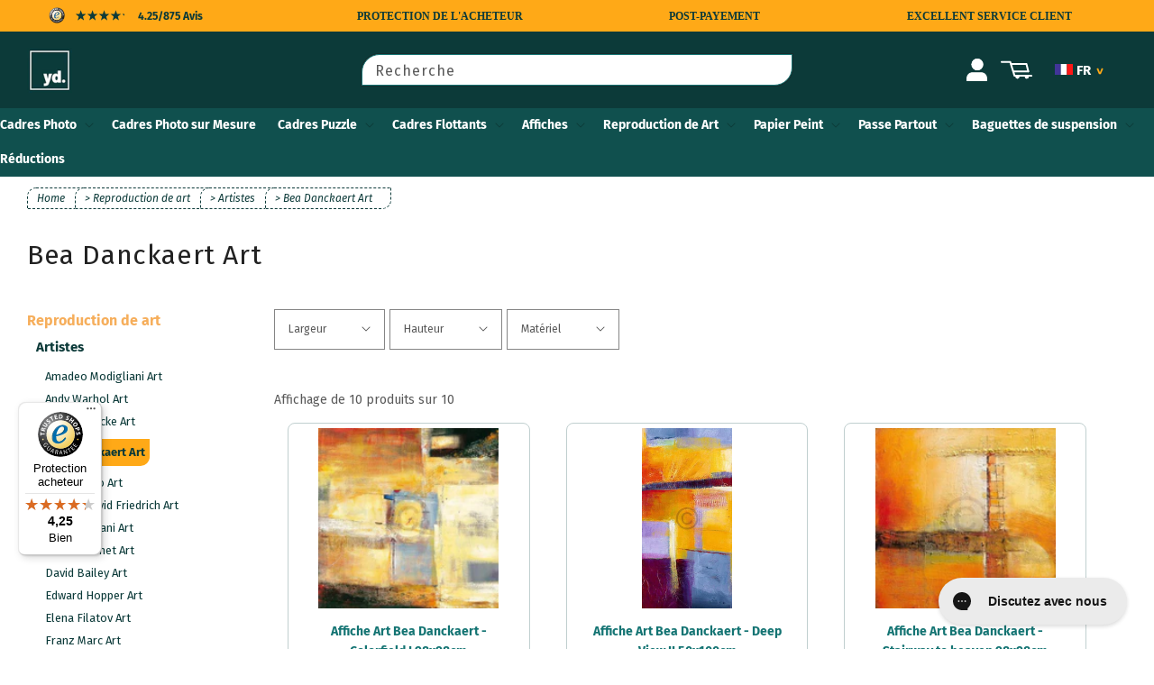

--- FILE ---
content_type: text/html; charset=utf-8
request_url: https://www.yourdecoration.fr/collections/bea-danckaert-art
body_size: 48355
content:
<!doctype html>
<html class="no-js" lang="fr">
  <head>
    
    <meta charset="utf-8">
    <meta http-equiv="X-UA-Compatible" content="IE=edge">
    <meta name="viewport" content="width=device-width,initial-scale=1">
    <meta name="theme-color" content="">
    <link rel="canonical" href="https://www.yourdecoration.fr/collections/bea-danckaert-art">
    <link rel="preconnect" href="https://cdn.shopify.com" crossorigin>
 
    <!-- NOINDEX - NOFOLLOW -->
    <!-- SW HREF LANG --->

<!-- INDEX HREF -->


<!-- ===============================================================
COLLECTION HREF
=============================================================== -->


	<!-- NL -->
	
		<link rel="alternate" hreflang="nl" href="https://www.yourdecoration.nl/collections/bea-danckaert-kunst">
	

	<!-- BE ----->
	
		<link rel="alternate" hreflang="nl-be" href="https://www.yourdecoration.be/collections/bea-danckaert-kunst">
	

	<!-- FR ----->
	
		<link rel="alternate" hreflang="de" href="https://www.yourdecoration.de/collections/bea-danckaert-kunst">
	 

	<!-- AT ----->
	
		<link rel="alternate" hreflang="de-at" href="https://www.yourdecoration.at/collections/bea-danckaert-kunst">
		

	<!-- FR ----->
	
		<link rel="alternate" hreflang="fr" href="https://www.yourdecoration.fr/collections/bea-danckaert-art">
	

	<!-- ES ----->
	
		<link rel="alternate" hreflang="es" href="https://www.yourdecoration.es/collections/bea-danckaert-arte">
	

	<!-- IT ----->
	
		<link rel="alternate" hreflang="it" href="https://www.yourdecoration.it/collections/bea-danckaert-arte">
	

	<!-- GB ----->
	
		<link rel="alternate" hreflang="en-gb" href="https://www.yourdecoration.co.uk/collections/bea-danckaert-art-print">
				

	<!-- COM ----->
	

	<link rel="alternate" hreflang="x-default" href="https://www.yourdecoration.com/collections/bea-danckaert-art-print">



<!-- ===============================================================
PRODUCT HREF
=============================================================== -->



<!-- ===============================================================
BLOG  HREF
=============================================================== -->
	


<!-- ===============================================================
ARTICLE HREF
=============================================================== -->


<!-- ===============================================================
PAGE HREF
=============================================================== -->	


      







<!-- seo noindex -->
	
	
	
	
	
	
	
	
	
	
	
	
	
	



























    
<link rel="icon" type="image/png" href="//www.yourdecoration.fr/cdn/shop/files/Logo-YD-Groen-nieuwe_400x400px_2b71bfaa-719b-4894-82dd-2d8ed429ebfd_32x32.jpg?v=1750192876">

    

<meta property="og:site_name" content="Yourdecoration.fr">
<meta property="og:url" content="https://www.yourdecoration.fr/collections/bea-danckaert-art">
<meta property="og:title" content="Bea Danckaert Art Print et Reproduction d&#39;art - Yourdecoration.fr">
<meta property="og:type" content="product.group">
<meta property="og:description" content="Vous cherchez une impression Bea Danckaert Reproduction d&#39;art? Consultez dès maintenant notre large gamme de reproductions d&#39;art sur yourdecoration.fr"><meta property="og:image" content="http://www.yourdecoration.fr/cdn/shop/files/Collectie-Fotolijsten.jpg?v=1750192877">
  <meta property="og:image:secure_url" content="https://www.yourdecoration.fr/cdn/shop/files/Collectie-Fotolijsten.jpg?v=1750192877">
  <meta property="og:image:width" content="1219">
  <meta property="og:image:height" content="652"><meta name="twitter:card" content="summary_large_image">
<meta name="twitter:title" content="Bea Danckaert Art Print et Reproduction d&#39;art - Yourdecoration.fr">
<meta name="twitter:description" content="Vous cherchez une impression Bea Danckaert Reproduction d&#39;art? Consultez dès maintenant notre large gamme de reproductions d&#39;art sur yourdecoration.fr">


    <script src="//www.yourdecoration.fr/cdn/shop/t/9/assets/global.js?v=56069963412539290241688032185" defer="defer"></script>
    <script src="//www.yourdecoration.fr/cdn/shop/t/9/assets/jquery.js?v=158417595810649192771724324416"></script>
    
<link rel="preload" as="font" href="//www.yourdecoration.fr/cdn/fonts/fira_sans/firasans_n4.2bbe25c7eff81f2190328b1f4c09fff694a30391.woff2" type="font/woff2" crossorigin><script>window.performance && window.performance.mark && window.performance.mark('shopify.content_for_header.start');</script><meta name="google-site-verification" content="E0Nlxd-EJF3yigh_vxyV75bIZtv6Jfwr8IIc4PASu9A">
<meta id="shopify-digital-wallet" name="shopify-digital-wallet" content="/55493984464/digital_wallets/dialog">
<meta name="shopify-checkout-api-token" content="67d1a81b59998fd42939cd71dcb7fcdb">
<meta id="in-context-paypal-metadata" data-shop-id="55493984464" data-venmo-supported="false" data-environment="production" data-locale="fr_FR" data-paypal-v4="true" data-currency="EUR">
<link rel="alternate" type="application/atom+xml" title="Feed" href="/collections/bea-danckaert-art.atom" />
<link rel="alternate" type="application/json+oembed" href="https://www.yourdecoration.fr/collections/bea-danckaert-art.oembed">
<script async="async" src="/checkouts/internal/preloads.js?locale=fr-FR"></script>
<link rel="preconnect" href="https://shop.app" crossorigin="anonymous">
<script async="async" src="https://shop.app/checkouts/internal/preloads.js?locale=fr-FR&shop_id=55493984464" crossorigin="anonymous"></script>
<script id="apple-pay-shop-capabilities" type="application/json">{"shopId":55493984464,"countryCode":"NL","currencyCode":"EUR","merchantCapabilities":["supports3DS"],"merchantId":"gid:\/\/shopify\/Shop\/55493984464","merchantName":"Yourdecoration.fr","requiredBillingContactFields":["postalAddress","email","phone"],"requiredShippingContactFields":["postalAddress","email","phone"],"shippingType":"shipping","supportedNetworks":["visa","maestro","masterCard","amex"],"total":{"type":"pending","label":"Yourdecoration.fr","amount":"1.00"},"shopifyPaymentsEnabled":true,"supportsSubscriptions":true}</script>
<script id="shopify-features" type="application/json">{"accessToken":"67d1a81b59998fd42939cd71dcb7fcdb","betas":["rich-media-storefront-analytics"],"domain":"www.yourdecoration.fr","predictiveSearch":true,"shopId":55493984464,"locale":"fr"}</script>
<script>var Shopify = Shopify || {};
Shopify.shop = "yourdecoration-fr.myshopify.com";
Shopify.locale = "fr";
Shopify.currency = {"active":"EUR","rate":"1.0"};
Shopify.country = "FR";
Shopify.theme = {"name":"YD-dawn-configurator-1.0","id":127729959120,"schema_name":"Dawn","schema_version":"1.1.0","theme_store_id":null,"role":"main"};
Shopify.theme.handle = "null";
Shopify.theme.style = {"id":null,"handle":null};
Shopify.cdnHost = "www.yourdecoration.fr/cdn";
Shopify.routes = Shopify.routes || {};
Shopify.routes.root = "/";</script>
<script type="module">!function(o){(o.Shopify=o.Shopify||{}).modules=!0}(window);</script>
<script>!function(o){function n(){var o=[];function n(){o.push(Array.prototype.slice.apply(arguments))}return n.q=o,n}var t=o.Shopify=o.Shopify||{};t.loadFeatures=n(),t.autoloadFeatures=n()}(window);</script>
<script>
  window.ShopifyPay = window.ShopifyPay || {};
  window.ShopifyPay.apiHost = "shop.app\/pay";
  window.ShopifyPay.redirectState = null;
</script>
<script id="shop-js-analytics" type="application/json">{"pageType":"collection"}</script>
<script defer="defer" async type="module" src="//www.yourdecoration.fr/cdn/shopifycloud/shop-js/modules/v2/client.init-shop-cart-sync_CfnabTz1.fr.esm.js"></script>
<script defer="defer" async type="module" src="//www.yourdecoration.fr/cdn/shopifycloud/shop-js/modules/v2/chunk.common_1HJ87NEU.esm.js"></script>
<script defer="defer" async type="module" src="//www.yourdecoration.fr/cdn/shopifycloud/shop-js/modules/v2/chunk.modal_BHK_cQfO.esm.js"></script>
<script type="module">
  await import("//www.yourdecoration.fr/cdn/shopifycloud/shop-js/modules/v2/client.init-shop-cart-sync_CfnabTz1.fr.esm.js");
await import("//www.yourdecoration.fr/cdn/shopifycloud/shop-js/modules/v2/chunk.common_1HJ87NEU.esm.js");
await import("//www.yourdecoration.fr/cdn/shopifycloud/shop-js/modules/v2/chunk.modal_BHK_cQfO.esm.js");

  window.Shopify.SignInWithShop?.initShopCartSync?.({"fedCMEnabled":true,"windoidEnabled":true});

</script>
<script>
  window.Shopify = window.Shopify || {};
  if (!window.Shopify.featureAssets) window.Shopify.featureAssets = {};
  window.Shopify.featureAssets['shop-js'] = {"shop-cart-sync":["modules/v2/client.shop-cart-sync_CJ9J03TB.fr.esm.js","modules/v2/chunk.common_1HJ87NEU.esm.js","modules/v2/chunk.modal_BHK_cQfO.esm.js"],"init-fed-cm":["modules/v2/client.init-fed-cm_DrLuZvAY.fr.esm.js","modules/v2/chunk.common_1HJ87NEU.esm.js","modules/v2/chunk.modal_BHK_cQfO.esm.js"],"shop-toast-manager":["modules/v2/client.shop-toast-manager_Bou6hV8m.fr.esm.js","modules/v2/chunk.common_1HJ87NEU.esm.js","modules/v2/chunk.modal_BHK_cQfO.esm.js"],"init-shop-cart-sync":["modules/v2/client.init-shop-cart-sync_CfnabTz1.fr.esm.js","modules/v2/chunk.common_1HJ87NEU.esm.js","modules/v2/chunk.modal_BHK_cQfO.esm.js"],"shop-button":["modules/v2/client.shop-button_B0rdi3gj.fr.esm.js","modules/v2/chunk.common_1HJ87NEU.esm.js","modules/v2/chunk.modal_BHK_cQfO.esm.js"],"init-windoid":["modules/v2/client.init-windoid_DoIbpnLP.fr.esm.js","modules/v2/chunk.common_1HJ87NEU.esm.js","modules/v2/chunk.modal_BHK_cQfO.esm.js"],"shop-cash-offers":["modules/v2/client.shop-cash-offers_PjPz4eBO.fr.esm.js","modules/v2/chunk.common_1HJ87NEU.esm.js","modules/v2/chunk.modal_BHK_cQfO.esm.js"],"pay-button":["modules/v2/client.pay-button_BNubdV5Y.fr.esm.js","modules/v2/chunk.common_1HJ87NEU.esm.js","modules/v2/chunk.modal_BHK_cQfO.esm.js"],"init-customer-accounts":["modules/v2/client.init-customer-accounts_DjJKqY88.fr.esm.js","modules/v2/client.shop-login-button_CU7S3YVC.fr.esm.js","modules/v2/chunk.common_1HJ87NEU.esm.js","modules/v2/chunk.modal_BHK_cQfO.esm.js"],"avatar":["modules/v2/client.avatar_BTnouDA3.fr.esm.js"],"checkout-modal":["modules/v2/client.checkout-modal_DHIFh2jD.fr.esm.js","modules/v2/chunk.common_1HJ87NEU.esm.js","modules/v2/chunk.modal_BHK_cQfO.esm.js"],"init-shop-for-new-customer-accounts":["modules/v2/client.init-shop-for-new-customer-accounts_CChb7f5q.fr.esm.js","modules/v2/client.shop-login-button_CU7S3YVC.fr.esm.js","modules/v2/chunk.common_1HJ87NEU.esm.js","modules/v2/chunk.modal_BHK_cQfO.esm.js"],"init-customer-accounts-sign-up":["modules/v2/client.init-customer-accounts-sign-up_B2jRZs6O.fr.esm.js","modules/v2/client.shop-login-button_CU7S3YVC.fr.esm.js","modules/v2/chunk.common_1HJ87NEU.esm.js","modules/v2/chunk.modal_BHK_cQfO.esm.js"],"init-shop-email-lookup-coordinator":["modules/v2/client.init-shop-email-lookup-coordinator_DuS0AyCe.fr.esm.js","modules/v2/chunk.common_1HJ87NEU.esm.js","modules/v2/chunk.modal_BHK_cQfO.esm.js"],"shop-follow-button":["modules/v2/client.shop-follow-button_CCmvXPjD.fr.esm.js","modules/v2/chunk.common_1HJ87NEU.esm.js","modules/v2/chunk.modal_BHK_cQfO.esm.js"],"shop-login-button":["modules/v2/client.shop-login-button_CU7S3YVC.fr.esm.js","modules/v2/chunk.common_1HJ87NEU.esm.js","modules/v2/chunk.modal_BHK_cQfO.esm.js"],"shop-login":["modules/v2/client.shop-login_Dp4teCL2.fr.esm.js","modules/v2/chunk.common_1HJ87NEU.esm.js","modules/v2/chunk.modal_BHK_cQfO.esm.js"],"lead-capture":["modules/v2/client.lead-capture_dUd1iojI.fr.esm.js","modules/v2/chunk.common_1HJ87NEU.esm.js","modules/v2/chunk.modal_BHK_cQfO.esm.js"],"payment-terms":["modules/v2/client.payment-terms_Cl0kKGvx.fr.esm.js","modules/v2/chunk.common_1HJ87NEU.esm.js","modules/v2/chunk.modal_BHK_cQfO.esm.js"]};
</script>
<script>(function() {
  var isLoaded = false;
  function asyncLoad() {
    if (isLoaded) return;
    isLoaded = true;
    var urls = ["https:\/\/config.gorgias.chat\/bundle-loader\/01GYCCKAH1FS2JVT8NC76V63HY?source=shopify1click\u0026shop=yourdecoration-fr.myshopify.com","https:\/\/tseish-app.connect.trustedshops.com\/esc.js?apiBaseUrl=aHR0cHM6Ly90c2Vpc2gtYXBwLmNvbm5lY3QudHJ1c3RlZHNob3BzLmNvbQ==\u0026instanceId=eW91cmRlY29yYXRpb24tZnIubXlzaG9waWZ5LmNvbQ==\u0026shop=yourdecoration-fr.myshopify.com","https:\/\/public.9gtb.com\/loader.js?g_cvt_id=fb1adc6f-a9fa-4d41-a131-df624ca7440b\u0026shop=yourdecoration-fr.myshopify.com"];
    for (var i = 0; i < urls.length; i++) {
      var s = document.createElement('script');
      s.type = 'text/javascript';
      s.async = true;
      s.src = urls[i];
      var x = document.getElementsByTagName('script')[0];
      x.parentNode.insertBefore(s, x);
    }
  };
  if(window.attachEvent) {
    window.attachEvent('onload', asyncLoad);
  } else {
    window.addEventListener('load', asyncLoad, false);
  }
})();</script>
<script id="__st">var __st={"a":55493984464,"offset":3600,"reqid":"7c7dd400-5532-413d-ab60-f6e6de037667-1769620639","pageurl":"www.yourdecoration.fr\/collections\/bea-danckaert-art","u":"7d33c43d2495","p":"collection","rtyp":"collection","rid":405275869392};</script>
<script>window.ShopifyPaypalV4VisibilityTracking = true;</script>
<script id="captcha-bootstrap">!function(){'use strict';const t='contact',e='account',n='new_comment',o=[[t,t],['blogs',n],['comments',n],[t,'customer']],c=[[e,'customer_login'],[e,'guest_login'],[e,'recover_customer_password'],[e,'create_customer']],r=t=>t.map((([t,e])=>`form[action*='/${t}']:not([data-nocaptcha='true']) input[name='form_type'][value='${e}']`)).join(','),a=t=>()=>t?[...document.querySelectorAll(t)].map((t=>t.form)):[];function s(){const t=[...o],e=r(t);return a(e)}const i='password',u='form_key',d=['recaptcha-v3-token','g-recaptcha-response','h-captcha-response',i],f=()=>{try{return window.sessionStorage}catch{return}},m='__shopify_v',_=t=>t.elements[u];function p(t,e,n=!1){try{const o=window.sessionStorage,c=JSON.parse(o.getItem(e)),{data:r}=function(t){const{data:e,action:n}=t;return t[m]||n?{data:e,action:n}:{data:t,action:n}}(c);for(const[e,n]of Object.entries(r))t.elements[e]&&(t.elements[e].value=n);n&&o.removeItem(e)}catch(o){console.error('form repopulation failed',{error:o})}}const l='form_type',E='cptcha';function T(t){t.dataset[E]=!0}const w=window,h=w.document,L='Shopify',v='ce_forms',y='captcha';let A=!1;((t,e)=>{const n=(g='f06e6c50-85a8-45c8-87d0-21a2b65856fe',I='https://cdn.shopify.com/shopifycloud/storefront-forms-hcaptcha/ce_storefront_forms_captcha_hcaptcha.v1.5.2.iife.js',D={infoText:'Protégé par hCaptcha',privacyText:'Confidentialité',termsText:'Conditions'},(t,e,n)=>{const o=w[L][v],c=o.bindForm;if(c)return c(t,g,e,D).then(n);var r;o.q.push([[t,g,e,D],n]),r=I,A||(h.body.append(Object.assign(h.createElement('script'),{id:'captcha-provider',async:!0,src:r})),A=!0)});var g,I,D;w[L]=w[L]||{},w[L][v]=w[L][v]||{},w[L][v].q=[],w[L][y]=w[L][y]||{},w[L][y].protect=function(t,e){n(t,void 0,e),T(t)},Object.freeze(w[L][y]),function(t,e,n,w,h,L){const[v,y,A,g]=function(t,e,n){const i=e?o:[],u=t?c:[],d=[...i,...u],f=r(d),m=r(i),_=r(d.filter((([t,e])=>n.includes(e))));return[a(f),a(m),a(_),s()]}(w,h,L),I=t=>{const e=t.target;return e instanceof HTMLFormElement?e:e&&e.form},D=t=>v().includes(t);t.addEventListener('submit',(t=>{const e=I(t);if(!e)return;const n=D(e)&&!e.dataset.hcaptchaBound&&!e.dataset.recaptchaBound,o=_(e),c=g().includes(e)&&(!o||!o.value);(n||c)&&t.preventDefault(),c&&!n&&(function(t){try{if(!f())return;!function(t){const e=f();if(!e)return;const n=_(t);if(!n)return;const o=n.value;o&&e.removeItem(o)}(t);const e=Array.from(Array(32),(()=>Math.random().toString(36)[2])).join('');!function(t,e){_(t)||t.append(Object.assign(document.createElement('input'),{type:'hidden',name:u})),t.elements[u].value=e}(t,e),function(t,e){const n=f();if(!n)return;const o=[...t.querySelectorAll(`input[type='${i}']`)].map((({name:t})=>t)),c=[...d,...o],r={};for(const[a,s]of new FormData(t).entries())c.includes(a)||(r[a]=s);n.setItem(e,JSON.stringify({[m]:1,action:t.action,data:r}))}(t,e)}catch(e){console.error('failed to persist form',e)}}(e),e.submit())}));const S=(t,e)=>{t&&!t.dataset[E]&&(n(t,e.some((e=>e===t))),T(t))};for(const o of['focusin','change'])t.addEventListener(o,(t=>{const e=I(t);D(e)&&S(e,y())}));const B=e.get('form_key'),M=e.get(l),P=B&&M;t.addEventListener('DOMContentLoaded',(()=>{const t=y();if(P)for(const e of t)e.elements[l].value===M&&p(e,B);[...new Set([...A(),...v().filter((t=>'true'===t.dataset.shopifyCaptcha))])].forEach((e=>S(e,t)))}))}(h,new URLSearchParams(w.location.search),n,t,e,['guest_login'])})(!0,!0)}();</script>
<script integrity="sha256-4kQ18oKyAcykRKYeNunJcIwy7WH5gtpwJnB7kiuLZ1E=" data-source-attribution="shopify.loadfeatures" defer="defer" src="//www.yourdecoration.fr/cdn/shopifycloud/storefront/assets/storefront/load_feature-a0a9edcb.js" crossorigin="anonymous"></script>
<script crossorigin="anonymous" defer="defer" src="//www.yourdecoration.fr/cdn/shopifycloud/storefront/assets/shopify_pay/storefront-65b4c6d7.js?v=20250812"></script>
<script data-source-attribution="shopify.dynamic_checkout.dynamic.init">var Shopify=Shopify||{};Shopify.PaymentButton=Shopify.PaymentButton||{isStorefrontPortableWallets:!0,init:function(){window.Shopify.PaymentButton.init=function(){};var t=document.createElement("script");t.src="https://www.yourdecoration.fr/cdn/shopifycloud/portable-wallets/latest/portable-wallets.fr.js",t.type="module",document.head.appendChild(t)}};
</script>
<script data-source-attribution="shopify.dynamic_checkout.buyer_consent">
  function portableWalletsHideBuyerConsent(e){var t=document.getElementById("shopify-buyer-consent"),n=document.getElementById("shopify-subscription-policy-button");t&&n&&(t.classList.add("hidden"),t.setAttribute("aria-hidden","true"),n.removeEventListener("click",e))}function portableWalletsShowBuyerConsent(e){var t=document.getElementById("shopify-buyer-consent"),n=document.getElementById("shopify-subscription-policy-button");t&&n&&(t.classList.remove("hidden"),t.removeAttribute("aria-hidden"),n.addEventListener("click",e))}window.Shopify?.PaymentButton&&(window.Shopify.PaymentButton.hideBuyerConsent=portableWalletsHideBuyerConsent,window.Shopify.PaymentButton.showBuyerConsent=portableWalletsShowBuyerConsent);
</script>
<script data-source-attribution="shopify.dynamic_checkout.cart.bootstrap">document.addEventListener("DOMContentLoaded",(function(){function t(){return document.querySelector("shopify-accelerated-checkout-cart, shopify-accelerated-checkout")}if(t())Shopify.PaymentButton.init();else{new MutationObserver((function(e,n){t()&&(Shopify.PaymentButton.init(),n.disconnect())})).observe(document.body,{childList:!0,subtree:!0})}}));
</script>
<script id='scb4127' type='text/javascript' async='' src='https://www.yourdecoration.fr/cdn/shopifycloud/privacy-banner/storefront-banner.js'></script><link id="shopify-accelerated-checkout-styles" rel="stylesheet" media="screen" href="https://www.yourdecoration.fr/cdn/shopifycloud/portable-wallets/latest/accelerated-checkout-backwards-compat.css" crossorigin="anonymous">
<style id="shopify-accelerated-checkout-cart">
        #shopify-buyer-consent {
  margin-top: 1em;
  display: inline-block;
  width: 100%;
}

#shopify-buyer-consent.hidden {
  display: none;
}

#shopify-subscription-policy-button {
  background: none;
  border: none;
  padding: 0;
  text-decoration: underline;
  font-size: inherit;
  cursor: pointer;
}

#shopify-subscription-policy-button::before {
  box-shadow: none;
}

      </style>
<script id="sections-script" data-sections="header" defer="defer" src="//www.yourdecoration.fr/cdn/shop/t/9/compiled_assets/scripts.js?v=180841"></script>
<script>window.performance && window.performance.mark && window.performance.mark('shopify.content_for_header.end');</script>

    

    <!-- FB  -->
    <meta name="facebook-domain-verification" content="nl6tcvz772fklqld1sy18henuvreie" />
         
      

    

    <!-- CUSTOM SCRIPT ------------->
    
      <!-- 0 -->
    
    <!-- EINDE CUSTOM SCRIPT  ----->    

    

    
    <link rel="preconnect" href="https://fonts.shopifycdn.com" crossorigin>

    <style data-shopify>
      @font-face {
  font-family: "Fira Sans";
  font-weight: 400;
  font-style: normal;
  font-display: swap;
  src: url("//www.yourdecoration.fr/cdn/fonts/fira_sans/firasans_n4.2bbe25c7eff81f2190328b1f4c09fff694a30391.woff2") format("woff2"),
       url("//www.yourdecoration.fr/cdn/fonts/fira_sans/firasans_n4.3080da6df53473deabf85f231151766e88fe58e5.woff") format("woff");
}

      @font-face {
  font-family: "Fira Sans";
  font-weight: 700;
  font-style: normal;
  font-display: swap;
  src: url("//www.yourdecoration.fr/cdn/fonts/fira_sans/firasans_n7.cc8dbbaa3add99fa3b5746d1e0ac6304aad5a265.woff2") format("woff2"),
       url("//www.yourdecoration.fr/cdn/fonts/fira_sans/firasans_n7.ec664a82413800dfe65a9cde8547a4b8bd643b08.woff") format("woff");
}

      @font-face {
  font-family: "Fira Sans";
  font-weight: 400;
  font-style: italic;
  font-display: swap;
  src: url("//www.yourdecoration.fr/cdn/fonts/fira_sans/firasans_i4.c80c323ec965c58e05ab85d436c872a499b8b684.woff2") format("woff2"),
       url("//www.yourdecoration.fr/cdn/fonts/fira_sans/firasans_i4.4a2d82e939dfe1cd2fff5fc4411d982dee96dce7.woff") format("woff");
}

      @font-face {
  font-family: "Fira Sans";
  font-weight: 700;
  font-style: italic;
  font-display: swap;
  src: url("//www.yourdecoration.fr/cdn/fonts/fira_sans/firasans_i7.a949787ab1c615cf91b95a6e513021199c64f31e.woff2") format("woff2"),
       url("//www.yourdecoration.fr/cdn/fonts/fira_sans/firasans_i7.799cab282970134691125391a3ab6bd6bc1306c6.woff") format("woff");
}

      @font-face {
  font-family: "Fira Sans";
  font-weight: 400;
  font-style: normal;
  font-display: swap;
  src: url("//www.yourdecoration.fr/cdn/fonts/fira_sans/firasans_n4.2bbe25c7eff81f2190328b1f4c09fff694a30391.woff2") format("woff2"),
       url("//www.yourdecoration.fr/cdn/fonts/fira_sans/firasans_n4.3080da6df53473deabf85f231151766e88fe58e5.woff") format("woff");
}


      :root {
        --font-body-family: "Fira Sans", sans-serif;
        --font-body-style: normal;
        --font-body-weight: 400;

        --font-heading-family: "Fira Sans", sans-serif;
        --font-heading-style: normal;
        --font-heading-weight: 400;

        --color-base-text: 34, 34, 34;
        --color-base-background-1: 255, 255, 255;
        --color-base-background-2: 255, 255, 255;
        --color-base-solid-button-labels: 255, 255, 255;
        --color-base-outline-button-labels: 20, 116, 115;
        --color-base-accent-1: 20, 116, 115;
        --color-base-accent-2: 157, 87, 44;
        --payment-terms-background-color: #ffffff;

        /*---- STUDIO WASSINK ---*/
        --base-orange: #FFA917;
        --second-orange: #F6AE5B;
        --base-green: #0C3A39;
        --second-green: #419592;
        --accent-green: #10504E;
      }

      /*-- De afwijzen knop in de cookiebar niet direct tonen zoals gevraagd --*/
      .shopify-pc__banner__dialog button.shopify-pc__banner__btn-decline { display: none; }      
      *, *::before, *::after { box-sizing: inherit; }
      html { box-sizing: border-box; font-size: 62.5%; height: 100%;  }
      body { display: grid;  grid-template-rows: auto auto 1fr auto;  grid-template-columns: 100%; min-height: 100%; margin: 0; font-size: 14px; line-height: 1.6; font-family: var(--font-body-family); font-style: var(--font-body-style); font-weight: var(--font-body-weight); }
      @media screen and (min-width: 750px) { body { font-size: 14px; }}
    </style>

    <link href="//www.yourdecoration.fr/cdn/shop/t/9/assets/base.css?v=32000004515852020041762856088" rel="stylesheet" type="text/css" media="all" />
    <link href="//www.yourdecoration.fr/cdn/shop/t/9/assets/sw-styles.css?v=46622900136946441931728467028" rel="stylesheet" type="text/css" media="all" />

    <!-- COLLECTION SCRIPTS ------------------------------------------------------------------>
    
      <link href="//www.yourdecoration.fr/cdn/shop/t/9/assets/template-collection.css?v=169179905004747789941718706417" rel="stylesheet" type="text/css" media="all" />
      <link href="//www.yourdecoration.fr/cdn/shop/t/9/assets/component-product-grid.css?v=53548821728466346451642607266" rel="stylesheet" type="text/css" media="all" />
      <link href="//www.yourdecoration.fr/cdn/shop/t/9/assets/sw-collection-productcard.css?v=169941028591532964151724324418" rel="stylesheet" type="text/css" media="all" />
      <link href="//www.yourdecoration.fr/cdn/shop/t/9/assets/component-badge.css?v=128186446579428246101642607255" rel="stylesheet" type="text/css" media="all" />
      <link href="//www.yourdecoration.fr/cdn/shop/t/9/assets/component-rte.css?v=84043763465619332371642607267" rel="stylesheet" type="text/css" media="all" /> 
      <div id="shopify-section-filter-menu-settings" class="shopify-section"><style type="text/css">
/*  Filter Menu Color and Image Section CSS */</style>
<link href="//www.yourdecoration.fr/cdn/shop/t/9/assets/filter-menu.scss.css?v=75192032691263273071718706425" rel="stylesheet" type="text/css" media="all" />
<script src="//www.yourdecoration.fr/cdn/shop/t/9/assets/filter-menu.js?v=125519208554403998121642607325" defer="defer"></script>





</div>   
      <script src="//www.yourdecoration.fr/cdn/shop/t/9/assets/collection-filters-form.js?v=102156187159372006281712152329" defer="defer"></script>
    

    <!-- PRODUCT SCRIPTS --------------------------------------------------------------------->
    

    

    <script>
      document.documentElement.className = document.documentElement.className.replace('no-js', 'js');
    </script>

<!-- BEGIN app block: shopify://apps/smart-seo/blocks/smartseo/7b0a6064-ca2e-4392-9a1d-8c43c942357b --><meta name="smart-seo-integrated" content="true" /><!-- metatagsSavedToSEOFields: false --><!-- BEGIN app snippet: smartseo.custom.schemas.jsonld --><!-- END app snippet --><!-- BEGIN app snippet: smartseo.collection.metatags --><!-- collection_seo_template_metafield:  --><title>Bea Danckaert Art Print et Reproduction d&#39;art - Yourdecoration.fr</title>
<meta name="description" content="Vous cherchez une impression Bea Danckaert Reproduction d&#39;art? Consultez dès maintenant notre large gamme de reproductions d&#39;art sur yourdecoration.fr" />
<meta name="smartseo-timestamp" content="0" /><!-- END app snippet --><!-- BEGIN app snippet: smartseo.collection.jsonld -->
<!--JSON-LD data generated by Smart SEO--><script type="application/ld+json">{"@context":"https://schema.org","@type":"ItemList","name":"Bea Danckaert Art","url":"https://www.yourdecoration.fr/collections/bea-danckaert-art","description":"L&#39;abstraction selon Bea Danckaert ArtLes œuvres de Bea Danckaert appartiennent au style pictural abstrait. Ces toiles sont composées de formes, plus ou moins limitées, de couleurs juxtaposées et parfois cernées. Il est difficile de définir le sujet de ses toiles. L&#39;abstraction des œuvres ...","mainEntityOfPage":{"@type":"CollectionPage","@id":"https://www.yourdecoration.fr/collections/bea-danckaert-art"},"itemListElement":[{"@type":"ListItem","position":1,"url":"https://www.yourdecoration.fr/products/affiche-art-bea-danckaert-colorfield-i-98x98cm-bed-01"},{"@type":"ListItem","position":2,"url":"https://www.yourdecoration.fr/products/affiche-art-bea-danckaert-deep-view-ii-50x100cm-bed-10"},{"@type":"ListItem","position":3,"url":"https://www.yourdecoration.fr/products/affiche-art-bea-danckaert-stairway-to-heaven-98x98cm-bed-33x"},{"@type":"ListItem","position":4,"url":"https://www.yourdecoration.fr/products/affiche-art-bea-danckaert-colorfield-iv-70x70cm-bed-04"},{"@type":"ListItem","position":5,"url":"https://www.yourdecoration.fr/products/affiche-art-bea-danckaert-abstract-day-30x30cm-bed-07"},{"@type":"ListItem","position":6,"url":"https://www.yourdecoration.fr/products/affiche-art-bea-danckaert-abstract-night-30x30cm-bed-08"},{"@type":"ListItem","position":7,"url":"https://www.yourdecoration.fr/products/affiche-art-bea-danckaert-deep-view-i-50x100cm-bed-09"},{"@type":"ListItem","position":8,"url":"https://www.yourdecoration.fr/products/affiche-art-bea-danckaert-siesta-ii-70x90cm-bed-18"},{"@type":"ListItem","position":9,"url":"https://www.yourdecoration.fr/products/affiche-art-bea-danckaert-fly-to-heaven-98x98cm-bed-29"},{"@type":"ListItem","position":10,"url":"https://www.yourdecoration.fr/products/affiche-art-bea-danckaert-get-in-touch-98x98cm-bed-30"}]}</script><!-- END app snippet --><!-- BEGIN app snippet: smartseo.no.index -->





<!-- END app snippet --><!-- BEGIN app snippet: smartseo.breadcrumbs.jsonld --><!--JSON-LD data generated by Smart SEO-->
<script type="application/ld+json">
    {
        "@context": "https://schema.org",
        "@type": "BreadcrumbList",
        "itemListElement": [
            {
                "@type": "ListItem",
                "position": 1,
                "item": {
                    "@type": "Website",
                    "@id": "https://www.yourdecoration.fr",
                    "name": "Home"
                }
            },
            {
                "@type": "ListItem",
                "position": 2,
                "item": {
                    "@type": "CollectionPage",
                    "@id": "https://www.yourdecoration.fr/collections/bea-danckaert-art",
                    "name": "Bea Danckaert Art"
                }
            }
        ]
    }
</script><!-- END app snippet --><!-- END app block --><!-- BEGIN app block: shopify://apps/klaviyo-email-marketing-sms/blocks/klaviyo-onsite-embed/2632fe16-c075-4321-a88b-50b567f42507 -->












  <script async src="https://static.klaviyo.com/onsite/js/W3e4UT/klaviyo.js?company_id=W3e4UT"></script>
  <script>!function(){if(!window.klaviyo){window._klOnsite=window._klOnsite||[];try{window.klaviyo=new Proxy({},{get:function(n,i){return"push"===i?function(){var n;(n=window._klOnsite).push.apply(n,arguments)}:function(){for(var n=arguments.length,o=new Array(n),w=0;w<n;w++)o[w]=arguments[w];var t="function"==typeof o[o.length-1]?o.pop():void 0,e=new Promise((function(n){window._klOnsite.push([i].concat(o,[function(i){t&&t(i),n(i)}]))}));return e}}})}catch(n){window.klaviyo=window.klaviyo||[],window.klaviyo.push=function(){var n;(n=window._klOnsite).push.apply(n,arguments)}}}}();</script>

  




  <script>
    window.klaviyoReviewsProductDesignMode = false
  </script>







<!-- END app block --><link href="https://monorail-edge.shopifysvc.com" rel="dns-prefetch">
<script>(function(){if ("sendBeacon" in navigator && "performance" in window) {try {var session_token_from_headers = performance.getEntriesByType('navigation')[0].serverTiming.find(x => x.name == '_s').description;} catch {var session_token_from_headers = undefined;}var session_cookie_matches = document.cookie.match(/_shopify_s=([^;]*)/);var session_token_from_cookie = session_cookie_matches && session_cookie_matches.length === 2 ? session_cookie_matches[1] : "";var session_token = session_token_from_headers || session_token_from_cookie || "";function handle_abandonment_event(e) {var entries = performance.getEntries().filter(function(entry) {return /monorail-edge.shopifysvc.com/.test(entry.name);});if (!window.abandonment_tracked && entries.length === 0) {window.abandonment_tracked = true;var currentMs = Date.now();var navigation_start = performance.timing.navigationStart;var payload = {shop_id: 55493984464,url: window.location.href,navigation_start,duration: currentMs - navigation_start,session_token,page_type: "collection"};window.navigator.sendBeacon("https://monorail-edge.shopifysvc.com/v1/produce", JSON.stringify({schema_id: "online_store_buyer_site_abandonment/1.1",payload: payload,metadata: {event_created_at_ms: currentMs,event_sent_at_ms: currentMs}}));}}window.addEventListener('pagehide', handle_abandonment_event);}}());</script>
<script id="web-pixels-manager-setup">(function e(e,d,r,n,o){if(void 0===o&&(o={}),!Boolean(null===(a=null===(i=window.Shopify)||void 0===i?void 0:i.analytics)||void 0===a?void 0:a.replayQueue)){var i,a;window.Shopify=window.Shopify||{};var t=window.Shopify;t.analytics=t.analytics||{};var s=t.analytics;s.replayQueue=[],s.publish=function(e,d,r){return s.replayQueue.push([e,d,r]),!0};try{self.performance.mark("wpm:start")}catch(e){}var l=function(){var e={modern:/Edge?\/(1{2}[4-9]|1[2-9]\d|[2-9]\d{2}|\d{4,})\.\d+(\.\d+|)|Firefox\/(1{2}[4-9]|1[2-9]\d|[2-9]\d{2}|\d{4,})\.\d+(\.\d+|)|Chrom(ium|e)\/(9{2}|\d{3,})\.\d+(\.\d+|)|(Maci|X1{2}).+ Version\/(15\.\d+|(1[6-9]|[2-9]\d|\d{3,})\.\d+)([,.]\d+|)( \(\w+\)|)( Mobile\/\w+|) Safari\/|Chrome.+OPR\/(9{2}|\d{3,})\.\d+\.\d+|(CPU[ +]OS|iPhone[ +]OS|CPU[ +]iPhone|CPU IPhone OS|CPU iPad OS)[ +]+(15[._]\d+|(1[6-9]|[2-9]\d|\d{3,})[._]\d+)([._]\d+|)|Android:?[ /-](13[3-9]|1[4-9]\d|[2-9]\d{2}|\d{4,})(\.\d+|)(\.\d+|)|Android.+Firefox\/(13[5-9]|1[4-9]\d|[2-9]\d{2}|\d{4,})\.\d+(\.\d+|)|Android.+Chrom(ium|e)\/(13[3-9]|1[4-9]\d|[2-9]\d{2}|\d{4,})\.\d+(\.\d+|)|SamsungBrowser\/([2-9]\d|\d{3,})\.\d+/,legacy:/Edge?\/(1[6-9]|[2-9]\d|\d{3,})\.\d+(\.\d+|)|Firefox\/(5[4-9]|[6-9]\d|\d{3,})\.\d+(\.\d+|)|Chrom(ium|e)\/(5[1-9]|[6-9]\d|\d{3,})\.\d+(\.\d+|)([\d.]+$|.*Safari\/(?![\d.]+ Edge\/[\d.]+$))|(Maci|X1{2}).+ Version\/(10\.\d+|(1[1-9]|[2-9]\d|\d{3,})\.\d+)([,.]\d+|)( \(\w+\)|)( Mobile\/\w+|) Safari\/|Chrome.+OPR\/(3[89]|[4-9]\d|\d{3,})\.\d+\.\d+|(CPU[ +]OS|iPhone[ +]OS|CPU[ +]iPhone|CPU IPhone OS|CPU iPad OS)[ +]+(10[._]\d+|(1[1-9]|[2-9]\d|\d{3,})[._]\d+)([._]\d+|)|Android:?[ /-](13[3-9]|1[4-9]\d|[2-9]\d{2}|\d{4,})(\.\d+|)(\.\d+|)|Mobile Safari.+OPR\/([89]\d|\d{3,})\.\d+\.\d+|Android.+Firefox\/(13[5-9]|1[4-9]\d|[2-9]\d{2}|\d{4,})\.\d+(\.\d+|)|Android.+Chrom(ium|e)\/(13[3-9]|1[4-9]\d|[2-9]\d{2}|\d{4,})\.\d+(\.\d+|)|Android.+(UC? ?Browser|UCWEB|U3)[ /]?(15\.([5-9]|\d{2,})|(1[6-9]|[2-9]\d|\d{3,})\.\d+)\.\d+|SamsungBrowser\/(5\.\d+|([6-9]|\d{2,})\.\d+)|Android.+MQ{2}Browser\/(14(\.(9|\d{2,})|)|(1[5-9]|[2-9]\d|\d{3,})(\.\d+|))(\.\d+|)|K[Aa][Ii]OS\/(3\.\d+|([4-9]|\d{2,})\.\d+)(\.\d+|)/},d=e.modern,r=e.legacy,n=navigator.userAgent;return n.match(d)?"modern":n.match(r)?"legacy":"unknown"}(),u="modern"===l?"modern":"legacy",c=(null!=n?n:{modern:"",legacy:""})[u],f=function(e){return[e.baseUrl,"/wpm","/b",e.hashVersion,"modern"===e.buildTarget?"m":"l",".js"].join("")}({baseUrl:d,hashVersion:r,buildTarget:u}),m=function(e){var d=e.version,r=e.bundleTarget,n=e.surface,o=e.pageUrl,i=e.monorailEndpoint;return{emit:function(e){var a=e.status,t=e.errorMsg,s=(new Date).getTime(),l=JSON.stringify({metadata:{event_sent_at_ms:s},events:[{schema_id:"web_pixels_manager_load/3.1",payload:{version:d,bundle_target:r,page_url:o,status:a,surface:n,error_msg:t},metadata:{event_created_at_ms:s}}]});if(!i)return console&&console.warn&&console.warn("[Web Pixels Manager] No Monorail endpoint provided, skipping logging."),!1;try{return self.navigator.sendBeacon.bind(self.navigator)(i,l)}catch(e){}var u=new XMLHttpRequest;try{return u.open("POST",i,!0),u.setRequestHeader("Content-Type","text/plain"),u.send(l),!0}catch(e){return console&&console.warn&&console.warn("[Web Pixels Manager] Got an unhandled error while logging to Monorail."),!1}}}}({version:r,bundleTarget:l,surface:e.surface,pageUrl:self.location.href,monorailEndpoint:e.monorailEndpoint});try{o.browserTarget=l,function(e){var d=e.src,r=e.async,n=void 0===r||r,o=e.onload,i=e.onerror,a=e.sri,t=e.scriptDataAttributes,s=void 0===t?{}:t,l=document.createElement("script"),u=document.querySelector("head"),c=document.querySelector("body");if(l.async=n,l.src=d,a&&(l.integrity=a,l.crossOrigin="anonymous"),s)for(var f in s)if(Object.prototype.hasOwnProperty.call(s,f))try{l.dataset[f]=s[f]}catch(e){}if(o&&l.addEventListener("load",o),i&&l.addEventListener("error",i),u)u.appendChild(l);else{if(!c)throw new Error("Did not find a head or body element to append the script");c.appendChild(l)}}({src:f,async:!0,onload:function(){if(!function(){var e,d;return Boolean(null===(d=null===(e=window.Shopify)||void 0===e?void 0:e.analytics)||void 0===d?void 0:d.initialized)}()){var d=window.webPixelsManager.init(e)||void 0;if(d){var r=window.Shopify.analytics;r.replayQueue.forEach((function(e){var r=e[0],n=e[1],o=e[2];d.publishCustomEvent(r,n,o)})),r.replayQueue=[],r.publish=d.publishCustomEvent,r.visitor=d.visitor,r.initialized=!0}}},onerror:function(){return m.emit({status:"failed",errorMsg:"".concat(f," has failed to load")})},sri:function(e){var d=/^sha384-[A-Za-z0-9+/=]+$/;return"string"==typeof e&&d.test(e)}(c)?c:"",scriptDataAttributes:o}),m.emit({status:"loading"})}catch(e){m.emit({status:"failed",errorMsg:(null==e?void 0:e.message)||"Unknown error"})}}})({shopId: 55493984464,storefrontBaseUrl: "https://www.yourdecoration.fr",extensionsBaseUrl: "https://extensions.shopifycdn.com/cdn/shopifycloud/web-pixels-manager",monorailEndpoint: "https://monorail-edge.shopifysvc.com/unstable/produce_batch",surface: "storefront-renderer",enabledBetaFlags: ["2dca8a86"],webPixelsConfigList: [{"id":"2295955829","configuration":"{\"pixel_id\":\"1388084039603317\",\"pixel_type\":\"facebook_pixel\"}","eventPayloadVersion":"v1","runtimeContext":"OPEN","scriptVersion":"ca16bc87fe92b6042fbaa3acc2fbdaa6","type":"APP","apiClientId":2329312,"privacyPurposes":["ANALYTICS","MARKETING","SALE_OF_DATA"],"dataSharingAdjustments":{"protectedCustomerApprovalScopes":["read_customer_address","read_customer_email","read_customer_name","read_customer_personal_data","read_customer_phone"]}},{"id":"2076115317","configuration":"{\"accountID\":\"W3e4UT\",\"webPixelConfig\":\"eyJlbmFibGVBZGRlZFRvQ2FydEV2ZW50cyI6IHRydWV9\"}","eventPayloadVersion":"v1","runtimeContext":"STRICT","scriptVersion":"524f6c1ee37bacdca7657a665bdca589","type":"APP","apiClientId":123074,"privacyPurposes":["ANALYTICS","MARKETING"],"dataSharingAdjustments":{"protectedCustomerApprovalScopes":["read_customer_address","read_customer_email","read_customer_name","read_customer_personal_data","read_customer_phone"]}},{"id":"1019511115","configuration":"{\"config\":\"{\\\"google_tag_ids\\\":[\\\"GT-MBH88V8P\\\"],\\\"target_country\\\":\\\"FR\\\",\\\"gtag_events\\\":[{\\\"type\\\":\\\"view_item\\\",\\\"action_label\\\":\\\"MC-9B6BVTGPVS\\\"},{\\\"type\\\":\\\"purchase\\\",\\\"action_label\\\":\\\"MC-9B6BVTGPVS\\\"},{\\\"type\\\":\\\"page_view\\\",\\\"action_label\\\":\\\"MC-9B6BVTGPVS\\\"}],\\\"enable_monitoring_mode\\\":false}\"}","eventPayloadVersion":"v1","runtimeContext":"OPEN","scriptVersion":"b2a88bafab3e21179ed38636efcd8a93","type":"APP","apiClientId":1780363,"privacyPurposes":[],"dataSharingAdjustments":{"protectedCustomerApprovalScopes":["read_customer_address","read_customer_email","read_customer_name","read_customer_personal_data","read_customer_phone"]}},{"id":"293175627","configuration":"{\"campaigns\":\"{\\\"default\\\":{\\\"campaign_id\\\":\\\"37865\\\",\\\"product_id\\\":\\\"60322\\\",\\\"tracking_group_id\\\":\\\"-1\\\",\\\"host\\\":\\\"-1\\\"}}\"}","eventPayloadVersion":"v1","runtimeContext":"STRICT","scriptVersion":"276830e8c47d84bca48a9ace59e9bacf","type":"APP","apiClientId":15880486913,"privacyPurposes":["ANALYTICS"],"dataSharingAdjustments":{"protectedCustomerApprovalScopes":["read_customer_personal_data"]}},{"id":"253690229","eventPayloadVersion":"1","runtimeContext":"LAX","scriptVersion":"1","type":"CUSTOM","privacyPurposes":[],"name":"GTM + datalayer (serverside)"},{"id":"shopify-app-pixel","configuration":"{}","eventPayloadVersion":"v1","runtimeContext":"STRICT","scriptVersion":"0450","apiClientId":"shopify-pixel","type":"APP","privacyPurposes":["ANALYTICS","MARKETING"]},{"id":"shopify-custom-pixel","eventPayloadVersion":"v1","runtimeContext":"LAX","scriptVersion":"0450","apiClientId":"shopify-pixel","type":"CUSTOM","privacyPurposes":["ANALYTICS","MARKETING"]}],isMerchantRequest: false,initData: {"shop":{"name":"Yourdecoration.fr","paymentSettings":{"currencyCode":"EUR"},"myshopifyDomain":"yourdecoration-fr.myshopify.com","countryCode":"NL","storefrontUrl":"https:\/\/www.yourdecoration.fr"},"customer":null,"cart":null,"checkout":null,"productVariants":[],"purchasingCompany":null},},"https://www.yourdecoration.fr/cdn","fcfee988w5aeb613cpc8e4bc33m6693e112",{"modern":"","legacy":""},{"shopId":"55493984464","storefrontBaseUrl":"https:\/\/www.yourdecoration.fr","extensionBaseUrl":"https:\/\/extensions.shopifycdn.com\/cdn\/shopifycloud\/web-pixels-manager","surface":"storefront-renderer","enabledBetaFlags":"[\"2dca8a86\"]","isMerchantRequest":"false","hashVersion":"fcfee988w5aeb613cpc8e4bc33m6693e112","publish":"custom","events":"[[\"page_viewed\",{}],[\"collection_viewed\",{\"collection\":{\"id\":\"405275869392\",\"title\":\"Bea Danckaert Art\",\"productVariants\":[{\"price\":{\"amount\":58.45,\"currencyCode\":\"EUR\"},\"product\":{\"title\":\"Affiche Art Bea Danckaert - Colorfield I 98x98cm\",\"vendor\":\"PGM\",\"id\":\"6887992852688\",\"untranslatedTitle\":\"Affiche Art Bea Danckaert - Colorfield I 98x98cm\",\"url\":\"\/products\/affiche-art-bea-danckaert-colorfield-i-98x98cm-bed-01\",\"type\":\"Reproduction d'art\"},\"id\":\"40653965590736\",\"image\":{\"src\":\"\/\/www.yourdecoration.fr\/cdn\/shop\/files\/pgm-bed-01-bea-danckaert-colorfield-i-affiche-art-98x98cm.jpg?v=1747746942\"},\"sku\":\"BED-01\",\"title\":\"Default Title\",\"untranslatedTitle\":\"Default Title\"},{\"price\":{\"amount\":43.45,\"currencyCode\":\"EUR\"},\"product\":{\"title\":\"Affiche Art Bea Danckaert - Deep View II 50x100cm\",\"vendor\":\"PGM\",\"id\":\"6887992688848\",\"untranslatedTitle\":\"Affiche Art Bea Danckaert - Deep View II 50x100cm\",\"url\":\"\/products\/affiche-art-bea-danckaert-deep-view-ii-50x100cm-bed-10\",\"type\":\"Reproduction d'art\"},\"id\":\"40653965394128\",\"image\":{\"src\":\"\/\/www.yourdecoration.fr\/cdn\/shop\/files\/pgm-bed-10-bea-danckaert-deep-view-ii-affiche-art-50x100cm_7d6501c5-4b68-4cb4-9819-04a56479c5f1.jpg?v=1747746941\"},\"sku\":\"BED-10\",\"title\":\"Default Title\",\"untranslatedTitle\":\"Default Title\"},{\"price\":{\"amount\":72.95,\"currencyCode\":\"EUR\"},\"product\":{\"title\":\"Affiche Art Bea Danckaert - Stairway to heaven 98x98cm\",\"vendor\":\"PGM\",\"id\":\"7699660570832\",\"untranslatedTitle\":\"Affiche Art Bea Danckaert - Stairway to heaven 98x98cm\",\"url\":\"\/products\/affiche-art-bea-danckaert-stairway-to-heaven-98x98cm-bed-33x\",\"type\":\"Reproduction d'art\"},\"id\":\"42721515471056\",\"image\":{\"src\":\"\/\/www.yourdecoration.fr\/cdn\/shop\/files\/pgm-bed-33-bea-danckaert-stairway-to-heaven-art-print-98x98cm.jpg?v=1747747006\"},\"sku\":\"BED-33X\",\"title\":\"Default Title\",\"untranslatedTitle\":\"Default Title\"},{\"price\":{\"amount\":36.45,\"currencyCode\":\"EUR\"},\"product\":{\"title\":\"Affiche Art Bea Danckaert - Colorfield IV 70x70cm\",\"vendor\":\"PGM\",\"id\":\"6887992819920\",\"untranslatedTitle\":\"Affiche Art Bea Danckaert - Colorfield IV 70x70cm\",\"url\":\"\/products\/affiche-art-bea-danckaert-colorfield-iv-70x70cm-bed-04\",\"type\":\"Reproduction d'art\"},\"id\":\"40653965557968\",\"image\":{\"src\":\"\/\/www.yourdecoration.fr\/cdn\/shop\/files\/pgm-bed-04-bea-danckaert-colorfield-iv-affiche-art-70x70cm.jpg?v=1747746942\"},\"sku\":\"BED-04\",\"title\":\"Default Title\",\"untranslatedTitle\":\"Default Title\"},{\"price\":{\"amount\":18.45,\"currencyCode\":\"EUR\"},\"product\":{\"title\":\"Affiche Art Bea Danckaert - Abstract Day 30x30cm\",\"vendor\":\"PGM\",\"id\":\"6887992787152\",\"untranslatedTitle\":\"Affiche Art Bea Danckaert - Abstract Day 30x30cm\",\"url\":\"\/products\/affiche-art-bea-danckaert-abstract-day-30x30cm-bed-07\",\"type\":\"Reproduction d'art\"},\"id\":\"40653965492432\",\"image\":{\"src\":\"\/\/www.yourdecoration.fr\/cdn\/shop\/files\/pgm-bed-07-bea-danckaert-abstract-day-affiche-art-30x30cm.jpg?v=1747746942\"},\"sku\":\"BED-07\",\"title\":\"Default Title\",\"untranslatedTitle\":\"Default Title\"},{\"price\":{\"amount\":18.45,\"currencyCode\":\"EUR\"},\"product\":{\"title\":\"Affiche Art Bea Danckaert - Abstract Night 30x30cm\",\"vendor\":\"PGM\",\"id\":\"6887992754384\",\"untranslatedTitle\":\"Affiche Art Bea Danckaert - Abstract Night 30x30cm\",\"url\":\"\/products\/affiche-art-bea-danckaert-abstract-night-30x30cm-bed-08\",\"type\":\"Reproduction d'art\"},\"id\":\"40653965459664\",\"image\":{\"src\":\"\/\/www.yourdecoration.fr\/cdn\/shop\/files\/pgm-bed-08-bea-danckaert-abstract-night-affiche-art-30x30cm.jpg?v=1747746942\"},\"sku\":\"BED-08\",\"title\":\"Default Title\",\"untranslatedTitle\":\"Default Title\"},{\"price\":{\"amount\":43.45,\"currencyCode\":\"EUR\"},\"product\":{\"title\":\"Affiche Art Bea Danckaert - Deep View I 50x100cm\",\"vendor\":\"PGM\",\"id\":\"6887992721616\",\"untranslatedTitle\":\"Affiche Art Bea Danckaert - Deep View I 50x100cm\",\"url\":\"\/products\/affiche-art-bea-danckaert-deep-view-i-50x100cm-bed-09\",\"type\":\"Reproduction d'art\"},\"id\":\"40653965426896\",\"image\":{\"src\":\"\/\/www.yourdecoration.fr\/cdn\/shop\/files\/pgm-bed-09-bea-danckaert-deep-view-i-affiche-art-50x100cm_75ced390-1d22-442b-bfcc-afb3dc8e6eef.jpg?v=1747746942\"},\"sku\":\"BED-09\",\"title\":\"Default Title\",\"untranslatedTitle\":\"Default Title\"},{\"price\":{\"amount\":43.45,\"currencyCode\":\"EUR\"},\"product\":{\"title\":\"Affiche Art Bea Danckaert - Siesta II 70x90cm\",\"vendor\":\"PGM\",\"id\":\"6887992590544\",\"untranslatedTitle\":\"Affiche Art Bea Danckaert - Siesta II 70x90cm\",\"url\":\"\/products\/affiche-art-bea-danckaert-siesta-ii-70x90cm-bed-18\",\"type\":\"Reproduction d'art\"},\"id\":\"40653965295824\",\"image\":{\"src\":\"\/\/www.yourdecoration.fr\/cdn\/shop\/files\/pgm-bed-18-bea-danckaert-siesta-ii-affiche-art-70x90cm.jpg?v=1747746941\"},\"sku\":\"BED-18\",\"title\":\"Default Title\",\"untranslatedTitle\":\"Default Title\"},{\"price\":{\"amount\":58.45,\"currencyCode\":\"EUR\"},\"product\":{\"title\":\"Affiche Art Bea Danckaert - Fly to heaven 98x98cm\",\"vendor\":\"PGM\",\"id\":\"6887992525008\",\"untranslatedTitle\":\"Affiche Art Bea Danckaert - Fly to heaven 98x98cm\",\"url\":\"\/products\/affiche-art-bea-danckaert-fly-to-heaven-98x98cm-bed-29\",\"type\":\"Reproduction d'art\"},\"id\":\"40653965230288\",\"image\":{\"src\":\"\/\/www.yourdecoration.fr\/cdn\/shop\/files\/pgm-bed-29-bea-danckaert-fly-to-heaven-affiche-art-98x98cm.jpg?v=1747746941\"},\"sku\":\"BED-29\",\"title\":\"Default Title\",\"untranslatedTitle\":\"Default Title\"},{\"price\":{\"amount\":58.45,\"currencyCode\":\"EUR\"},\"product\":{\"title\":\"Affiche Art Bea Danckaert - Get in touch 98x98cm\",\"vendor\":\"PGM\",\"id\":\"6887992492240\",\"untranslatedTitle\":\"Affiche Art Bea Danckaert - Get in touch 98x98cm\",\"url\":\"\/products\/affiche-art-bea-danckaert-get-in-touch-98x98cm-bed-30\",\"type\":\"Reproduction d'art\"},\"id\":\"40653965197520\",\"image\":{\"src\":\"\/\/www.yourdecoration.fr\/cdn\/shop\/files\/pgm-bed-30-bea-danckaert-get-in-touch-affiche-art-98x98cm.jpg?v=1747746940\"},\"sku\":\"BED-30\",\"title\":\"Default Title\",\"untranslatedTitle\":\"Default Title\"}]}}]]"});</script><script>
  window.ShopifyAnalytics = window.ShopifyAnalytics || {};
  window.ShopifyAnalytics.meta = window.ShopifyAnalytics.meta || {};
  window.ShopifyAnalytics.meta.currency = 'EUR';
  var meta = {"products":[{"id":6887992852688,"gid":"gid:\/\/shopify\/Product\/6887992852688","vendor":"PGM","type":"Reproduction d'art","handle":"affiche-art-bea-danckaert-colorfield-i-98x98cm-bed-01","variants":[{"id":40653965590736,"price":5845,"name":"Affiche Art Bea Danckaert - Colorfield I 98x98cm","public_title":null,"sku":"BED-01"}],"remote":false},{"id":6887992688848,"gid":"gid:\/\/shopify\/Product\/6887992688848","vendor":"PGM","type":"Reproduction d'art","handle":"affiche-art-bea-danckaert-deep-view-ii-50x100cm-bed-10","variants":[{"id":40653965394128,"price":4345,"name":"Affiche Art Bea Danckaert - Deep View II 50x100cm","public_title":null,"sku":"BED-10"}],"remote":false},{"id":7699660570832,"gid":"gid:\/\/shopify\/Product\/7699660570832","vendor":"PGM","type":"Reproduction d'art","handle":"affiche-art-bea-danckaert-stairway-to-heaven-98x98cm-bed-33x","variants":[{"id":42721515471056,"price":7295,"name":"Affiche Art Bea Danckaert - Stairway to heaven 98x98cm","public_title":null,"sku":"BED-33X"}],"remote":false},{"id":6887992819920,"gid":"gid:\/\/shopify\/Product\/6887992819920","vendor":"PGM","type":"Reproduction d'art","handle":"affiche-art-bea-danckaert-colorfield-iv-70x70cm-bed-04","variants":[{"id":40653965557968,"price":3645,"name":"Affiche Art Bea Danckaert - Colorfield IV 70x70cm","public_title":null,"sku":"BED-04"}],"remote":false},{"id":6887992787152,"gid":"gid:\/\/shopify\/Product\/6887992787152","vendor":"PGM","type":"Reproduction d'art","handle":"affiche-art-bea-danckaert-abstract-day-30x30cm-bed-07","variants":[{"id":40653965492432,"price":1845,"name":"Affiche Art Bea Danckaert - Abstract Day 30x30cm","public_title":null,"sku":"BED-07"}],"remote":false},{"id":6887992754384,"gid":"gid:\/\/shopify\/Product\/6887992754384","vendor":"PGM","type":"Reproduction d'art","handle":"affiche-art-bea-danckaert-abstract-night-30x30cm-bed-08","variants":[{"id":40653965459664,"price":1845,"name":"Affiche Art Bea Danckaert - Abstract Night 30x30cm","public_title":null,"sku":"BED-08"}],"remote":false},{"id":6887992721616,"gid":"gid:\/\/shopify\/Product\/6887992721616","vendor":"PGM","type":"Reproduction d'art","handle":"affiche-art-bea-danckaert-deep-view-i-50x100cm-bed-09","variants":[{"id":40653965426896,"price":4345,"name":"Affiche Art Bea Danckaert - Deep View I 50x100cm","public_title":null,"sku":"BED-09"}],"remote":false},{"id":6887992590544,"gid":"gid:\/\/shopify\/Product\/6887992590544","vendor":"PGM","type":"Reproduction d'art","handle":"affiche-art-bea-danckaert-siesta-ii-70x90cm-bed-18","variants":[{"id":40653965295824,"price":4345,"name":"Affiche Art Bea Danckaert - Siesta II 70x90cm","public_title":null,"sku":"BED-18"}],"remote":false},{"id":6887992525008,"gid":"gid:\/\/shopify\/Product\/6887992525008","vendor":"PGM","type":"Reproduction d'art","handle":"affiche-art-bea-danckaert-fly-to-heaven-98x98cm-bed-29","variants":[{"id":40653965230288,"price":5845,"name":"Affiche Art Bea Danckaert - Fly to heaven 98x98cm","public_title":null,"sku":"BED-29"}],"remote":false},{"id":6887992492240,"gid":"gid:\/\/shopify\/Product\/6887992492240","vendor":"PGM","type":"Reproduction d'art","handle":"affiche-art-bea-danckaert-get-in-touch-98x98cm-bed-30","variants":[{"id":40653965197520,"price":5845,"name":"Affiche Art Bea Danckaert - Get in touch 98x98cm","public_title":null,"sku":"BED-30"}],"remote":false}],"page":{"pageType":"collection","resourceType":"collection","resourceId":405275869392,"requestId":"7c7dd400-5532-413d-ab60-f6e6de037667-1769620639"}};
  for (var attr in meta) {
    window.ShopifyAnalytics.meta[attr] = meta[attr];
  }
</script>
<script class="analytics">
  (function () {
    var customDocumentWrite = function(content) {
      var jquery = null;

      if (window.jQuery) {
        jquery = window.jQuery;
      } else if (window.Checkout && window.Checkout.$) {
        jquery = window.Checkout.$;
      }

      if (jquery) {
        jquery('body').append(content);
      }
    };

    var hasLoggedConversion = function(token) {
      if (token) {
        return document.cookie.indexOf('loggedConversion=' + token) !== -1;
      }
      return false;
    }

    var setCookieIfConversion = function(token) {
      if (token) {
        var twoMonthsFromNow = new Date(Date.now());
        twoMonthsFromNow.setMonth(twoMonthsFromNow.getMonth() + 2);

        document.cookie = 'loggedConversion=' + token + '; expires=' + twoMonthsFromNow;
      }
    }

    var trekkie = window.ShopifyAnalytics.lib = window.trekkie = window.trekkie || [];
    if (trekkie.integrations) {
      return;
    }
    trekkie.methods = [
      'identify',
      'page',
      'ready',
      'track',
      'trackForm',
      'trackLink'
    ];
    trekkie.factory = function(method) {
      return function() {
        var args = Array.prototype.slice.call(arguments);
        args.unshift(method);
        trekkie.push(args);
        return trekkie;
      };
    };
    for (var i = 0; i < trekkie.methods.length; i++) {
      var key = trekkie.methods[i];
      trekkie[key] = trekkie.factory(key);
    }
    trekkie.load = function(config) {
      trekkie.config = config || {};
      trekkie.config.initialDocumentCookie = document.cookie;
      var first = document.getElementsByTagName('script')[0];
      var script = document.createElement('script');
      script.type = 'text/javascript';
      script.onerror = function(e) {
        var scriptFallback = document.createElement('script');
        scriptFallback.type = 'text/javascript';
        scriptFallback.onerror = function(error) {
                var Monorail = {
      produce: function produce(monorailDomain, schemaId, payload) {
        var currentMs = new Date().getTime();
        var event = {
          schema_id: schemaId,
          payload: payload,
          metadata: {
            event_created_at_ms: currentMs,
            event_sent_at_ms: currentMs
          }
        };
        return Monorail.sendRequest("https://" + monorailDomain + "/v1/produce", JSON.stringify(event));
      },
      sendRequest: function sendRequest(endpointUrl, payload) {
        // Try the sendBeacon API
        if (window && window.navigator && typeof window.navigator.sendBeacon === 'function' && typeof window.Blob === 'function' && !Monorail.isIos12()) {
          var blobData = new window.Blob([payload], {
            type: 'text/plain'
          });

          if (window.navigator.sendBeacon(endpointUrl, blobData)) {
            return true;
          } // sendBeacon was not successful

        } // XHR beacon

        var xhr = new XMLHttpRequest();

        try {
          xhr.open('POST', endpointUrl);
          xhr.setRequestHeader('Content-Type', 'text/plain');
          xhr.send(payload);
        } catch (e) {
          console.log(e);
        }

        return false;
      },
      isIos12: function isIos12() {
        return window.navigator.userAgent.lastIndexOf('iPhone; CPU iPhone OS 12_') !== -1 || window.navigator.userAgent.lastIndexOf('iPad; CPU OS 12_') !== -1;
      }
    };
    Monorail.produce('monorail-edge.shopifysvc.com',
      'trekkie_storefront_load_errors/1.1',
      {shop_id: 55493984464,
      theme_id: 127729959120,
      app_name: "storefront",
      context_url: window.location.href,
      source_url: "//www.yourdecoration.fr/cdn/s/trekkie.storefront.a804e9514e4efded663580eddd6991fcc12b5451.min.js"});

        };
        scriptFallback.async = true;
        scriptFallback.src = '//www.yourdecoration.fr/cdn/s/trekkie.storefront.a804e9514e4efded663580eddd6991fcc12b5451.min.js';
        first.parentNode.insertBefore(scriptFallback, first);
      };
      script.async = true;
      script.src = '//www.yourdecoration.fr/cdn/s/trekkie.storefront.a804e9514e4efded663580eddd6991fcc12b5451.min.js';
      first.parentNode.insertBefore(script, first);
    };
    trekkie.load(
      {"Trekkie":{"appName":"storefront","development":false,"defaultAttributes":{"shopId":55493984464,"isMerchantRequest":null,"themeId":127729959120,"themeCityHash":"12412895084190162886","contentLanguage":"fr","currency":"EUR"},"isServerSideCookieWritingEnabled":true,"monorailRegion":"shop_domain","enabledBetaFlags":["65f19447","b5387b81"]},"Session Attribution":{},"S2S":{"facebookCapiEnabled":true,"source":"trekkie-storefront-renderer","apiClientId":580111}}
    );

    var loaded = false;
    trekkie.ready(function() {
      if (loaded) return;
      loaded = true;

      window.ShopifyAnalytics.lib = window.trekkie;

      var originalDocumentWrite = document.write;
      document.write = customDocumentWrite;
      try { window.ShopifyAnalytics.merchantGoogleAnalytics.call(this); } catch(error) {};
      document.write = originalDocumentWrite;

      window.ShopifyAnalytics.lib.page(null,{"pageType":"collection","resourceType":"collection","resourceId":405275869392,"requestId":"7c7dd400-5532-413d-ab60-f6e6de037667-1769620639","shopifyEmitted":true});

      var match = window.location.pathname.match(/checkouts\/(.+)\/(thank_you|post_purchase)/)
      var token = match? match[1]: undefined;
      if (!hasLoggedConversion(token)) {
        setCookieIfConversion(token);
        window.ShopifyAnalytics.lib.track("Viewed Product Category",{"currency":"EUR","category":"Collection: bea-danckaert-art","collectionName":"bea-danckaert-art","collectionId":405275869392,"nonInteraction":true},undefined,undefined,{"shopifyEmitted":true});
      }
    });


        var eventsListenerScript = document.createElement('script');
        eventsListenerScript.async = true;
        eventsListenerScript.src = "//www.yourdecoration.fr/cdn/shopifycloud/storefront/assets/shop_events_listener-3da45d37.js";
        document.getElementsByTagName('head')[0].appendChild(eventsListenerScript);

})();</script>
  <script>
  if (!window.ga || (window.ga && typeof window.ga !== 'function')) {
    window.ga = function ga() {
      (window.ga.q = window.ga.q || []).push(arguments);
      if (window.Shopify && window.Shopify.analytics && typeof window.Shopify.analytics.publish === 'function') {
        window.Shopify.analytics.publish("ga_stub_called", {}, {sendTo: "google_osp_migration"});
      }
      console.error("Shopify's Google Analytics stub called with:", Array.from(arguments), "\nSee https://help.shopify.com/manual/promoting-marketing/pixels/pixel-migration#google for more information.");
    };
    if (window.Shopify && window.Shopify.analytics && typeof window.Shopify.analytics.publish === 'function') {
      window.Shopify.analytics.publish("ga_stub_initialized", {}, {sendTo: "google_osp_migration"});
    }
  }
</script>
<script
  defer
  src="https://www.yourdecoration.fr/cdn/shopifycloud/perf-kit/shopify-perf-kit-3.1.0.min.js"
  data-application="storefront-renderer"
  data-shop-id="55493984464"
  data-render-region="gcp-us-east1"
  data-page-type="collection"
  data-theme-instance-id="127729959120"
  data-theme-name="Dawn"
  data-theme-version="1.1.0"
  data-monorail-region="shop_domain"
  data-resource-timing-sampling-rate="10"
  data-shs="true"
  data-shs-beacon="true"
  data-shs-export-with-fetch="true"
  data-shs-logs-sample-rate="1"
  data-shs-beacon-endpoint="https://www.yourdecoration.fr/api/collect"
></script>
</head>

  <body>    
    <!-- GOOGLE TAG MANAGER BODY CODE ---------------------------->
    
 
  
    <a class="skip-to-content-link button visually-hidden" href="#MainContent">
      Ignorer et passer au contenu
    </a>
    
    <div id="shopify-section-sw-melding" class="shopify-section"><style>

	.sw-melding {
		display: block; position: relative; width: 100%; height: auto;
		background: #d87575;
	}	

	h5.sw-melding-text {
		position: relative; font-size: 14px; text-align: center; padding-top: -6px; line-height: 1.5; padding: 10px 0px; margin: 0; text-align: center; margin-right: 20px;
		color: #ffffff;
	}

	.sw-melding span.btn {
		padding: 5px 10px; border-radius: 10px 0px; font-weight: bold; text-decoration: underline;
		color: #ffffff; background: #ffffff;
	}

</style>





</div>
    <div id="shopify-section-sw-usp" class="shopify-section"><!------------------
-- STUDIO WASSINK - Sections a la Carte --
------------------->



	<style>

		.sw-usp { margin: 0;
			background: #ffa917;
			margin-top: px;
			margin-bottom: px;
		}
		
		ul.sw-usp-content { display: flex; flex-wrap: wrap; position: relative; width: 100%; height: 35px; padding: 0; box-shadow: none; margin: 0; overflow: hidden; font-family: var(--font-heading-family); }
		@media screen and (max-width:768px) { ul.sw-usp-content { height: 35px; overflow: hidden; }}

		li.sw-usp-content-text { list-style: none; flex:  1 1 235px; font-size: 12px; font-weight: bold; text-align: center; line-height: 3; font-family: 'Roboto'; padding: 0px 5px; color: #0c3a39; }
		@media screen and (max-width:1459px) { li.sw-usp-content-text { width: 50%; }}
		@media screen and (max-width:799px) { li.sw-usp-content-text { width: 100%; }}

		span.sw-usp-content-checkmark { color: #ffffff; } 

		img.usp-icon { display: inline-block; height: 25px; vertical-align: sub; margin-right: 5px; }

        .sw-reviews-pdp-usp { display: flex; position: relative; padding: 0px 0px; justify-content: center; }
        .sw-reviews-pdp-usp .left { flex: 0 0 30px; }
        .sw-reviews-pdp-usp .middle { flex: 0 0 75px; position: relative;}
        .sw-reviews-pdp-usp .right { flex: 0 1 150px; margin-right: 15px; }
        .sw-reviews-pdp-usp img {  position: relative; width: 75px; height: 15px; z-index: 1; top: 50%; transform: translateY(-55%); margin-right: 0px;
        	background: linear-gradient(to right, transparent 38%, var(--base-orange) 43%);}
        .sw-reviews-pdp-usp img.logo { width: 20px; height: 20px;  }
        .sw-reviews-pdp-usp span { position: absolute; left: 0; width: 70px; height: 25px; }
        .sw-reviews-pdp-usp p { font-family: var(--font-heading-family); font-size: 12px; font-weight: bold; color: var(--base-green); text-align: left; line-height: 1; }		

	</style>
	<!-- STUDIO WASSINK -->
	
	<div class="sw-usp">
		<div class="page-width">
			<ul class="sw-usp-content">
				
					<li class="sw-usp-content-text" style="line-height: 1;">
						<a href="https://www.trustedshops.fr/evaluation/info_X3C5E45BB0432366A4BEB87F0EE587D19.html" target="_blank">
						<div class="sw-reviews-pdp-usp">
							<div class="left"><img class="logo" src="//www.yourdecoration.fr/cdn/shop/t/9/assets/trustedshops_pdp.png?v=102607853602768536061713185228" alt="" ></div>
			            	<div class="middle">
			            		<img src="//www.yourdecoration.fr/cdn/shop/t/9/assets/review-stars-usp.svg?v=67123482635835497521696326631" alt="">
			            		<span style="background: linear-gradient(to right, transparent 85%, var(--base-orange) 85%); z-index: 2;"></span>
			            	</div>
			            	<div class="right"><p>4.25/875 Avis</p></div>
			          </div>
			      		</a>
					</li>
								
				
					<li class="sw-usp-content-text">
						 PROTECTION DE L'ACHETEUR
					</li>
				
					<li class="sw-usp-content-text">
						 POST-PAYEMENT
					</li>
				
					<li class="sw-usp-content-text">
						 EXCELLENT SERVICE CLIENT
					</li>
				
			</ul>
		</div>
	</div>


<!-- STUDIO WASSINK - Sections a la Carte -->



</div>
    <div id="shopify-section-header" class="shopify-section"><link rel="stylesheet" href="//www.yourdecoration.fr/cdn/shop/t/9/assets/component-list-menu.css?v=182863852073384290511707414889" media="print" onload="this.media='all'">

<link rel="stylesheet" href="//www.yourdecoration.fr/cdn/shop/t/9/assets/component-menu-drawer.css?v=141566137263656134831716812653" media="print" onload="this.media='all'">
<link rel="stylesheet" href="//www.yourdecoration.fr/cdn/shop/t/9/assets/component-cart-notification.css?v=83018270192642046761642607257" media="print" onload="this.media='all'">

<noscript><link href="//www.yourdecoration.fr/cdn/shop/t/9/assets/component-list-menu.css?v=182863852073384290511707414889" rel="stylesheet" type="text/css" media="all" /></noscript>
<noscript><link href="//www.yourdecoration.fr/cdn/shop/t/9/assets/component-search.css?v=167115570631985863841642607267" rel="stylesheet" type="text/css" media="all" /></noscript>
<noscript><link href="//www.yourdecoration.fr/cdn/shop/t/9/assets/component-menu-drawer.css?v=141566137263656134831716812653" rel="stylesheet" type="text/css" media="all" /></noscript>
<noscript><link href="//www.yourdecoration.fr/cdn/shop/t/9/assets/component-cart-notification.css?v=83018270192642046761642607257" rel="stylesheet" type="text/css" media="all" /></noscript>

<style>
  header-drawer { justify-self: start; margin-left: -1.2rem; margin-left: 0rem; }
    @media screen and (min-width: 990px) { header-drawer { display: none; }}
  .menu-drawer-container { display: flex; }
  .list-menu { list-style: none; padding: 0; margin: 0; }
  .list-menu--inline { display: inline-flex; flex-wrap: wrap; }
  summary.list-menu__item { padding-right: 2.7rem; }
  .header-bg { background: var(--base-green); }
  .list-menu__item { display: flex; align-items: center; line-height: 1; }
  .list-menu__item--link { text-decoration: none; padding-bottom: 1rem; padding-top: 1rem; line-height: 1.8; }
    @media screen and (min-width: 750px) { .list-menu__item--link { padding-bottom: 0.5rem; padding-top: 0.5rem; }}
  .header-layout-20 {  }
    @media screen and (min-width: 750px) {  .header-layout { }}
</style>

<link rel="preload" as="font" href="//www.yourdecoration.fr/cdn/fonts/fira_sans/firasans_n4.2bbe25c7eff81f2190328b1f4c09fff694a30391.woff2" type="font/woff2" crossorigin>

<script src="//www.yourdecoration.fr/cdn/shop/t/9/assets/details-disclosure.js?v=113893937730261782131642607272" defer="defer"></script>
<script src="//www.yourdecoration.fr/cdn/shop/t/9/assets/details-modal.js?v=42478746482685278681642607272" defer="defer"></script>
<script src="//www.yourdecoration.fr/cdn/shop/t/9/assets/cart-notification.js?v=48848291506320193291642607252" defer="defer"></script>

<svg xmlns="http://www.w3.org/2000/svg" class="hidden">
  <symbol id="icon-search" viewbox="0 0 18 19" fill="none">
    <path fill-rule="evenodd" clip-rule="evenodd" d="M11.03 11.68A5.784 5.784 0 112.85 3.5a5.784 5.784 0 018.18 8.18zm.26 1.12a6.78 6.78 0 11.72-.7l5.4 5.4a.5.5 0 11-.71.7l-5.41-5.4z" fill="currentColor"/>
  </symbol>

  <symbol id="icon-close" class="icon icon-close" fill="none" viewBox="0 0 18 17">
    <path d="M.865 15.978a.5.5 0 00.707.707l7.433-7.431 7.579 7.282a.501.501 0 00.846-.37.5.5 0 00-.153-.351L9.712 8.546l7.417-7.416a.5.5 0 10-.707-.708L8.991 7.853 1.413.573a.5.5 0 10-.693.72l7.563 7.268-7.418 7.417z" fill="currentColor">
  </symbol>
</svg>
<div class="header-wrapper">
  <header class="header header-bg header--middle-left page-width header--has-menu"><header-drawer data-breakpoint="tablet">
        <details class="menu-drawer-container">
          <summary class="header__icon header__icon--menu header__icon--summary link link--text focus-inset" aria-label="Menu">
            <span>
              
               <img class="sw-header-icon" src="//www.yourdecoration.fr/cdn/shop/t/9/assets/btn-menu-mob.svg?v=121866930047590327061642607251" alt="btn menu">
              
              
            </span>
          </summary>
          <div id="menu-drawer" class="menu-drawer motion-reduce" tabindex="-1">
            <div class="menu-drawer__inner-container">
              <div class="menu-drawer__navigation-container">
                <nav class="menu-drawer__navigation">
                  <ul class="menu-drawer__menu list-menu" role="list">
                  <! --Mobiel ander menu inladen ----------------------------------->
                  
<li><a href="/" class="menu-drawer__menu-item list-menu__item link link--text focus-inset">
                            Home
                          </a></li><li><details>
                            <summary class="menu-drawer__menu-item list-menu__item link link--text focus-inset">
                              Cadres Photo
                              <svg viewBox="0 0 14 10" fill="none" aria-hidden="true" focusable="false" role="presentation" class="icon icon-arrow" xmlns="http://www.w3.org/2000/svg">
  <path fill-rule="evenodd" clip-rule="evenodd" d="M8.537.808a.5.5 0 01.817-.162l4 4a.5.5 0 010 .708l-4 4a.5.5 0 11-.708-.708L11.793 5.5H1a.5.5 0 010-1h10.793L8.646 1.354a.5.5 0 01-.109-.546z" fill="currentColor">
</svg>

                              <svg aria-hidden="true" focusable="false" role="presentation" class="icon icon-caret" viewBox="0 0 10 6">
  <path fill-rule="evenodd" clip-rule="evenodd" d="M9.354.646a.5.5 0 00-.708 0L5 4.293 1.354.646a.5.5 0 00-.708.708l4 4a.5.5 0 00.708 0l4-4a.5.5 0 000-.708z" fill="currentColor">
</svg>

                            </summary>
                            <div id="link-Cadres Photo" class="menu-drawer__submenu motion-reduce" tabindex="-1">
                              <div class="menu-drawer__inner-submenu">
                                <button class="menu-drawer__close-button link link--text focus-inset" aria-expanded="true">
                                  <svg viewBox="0 0 14 10" fill="none" aria-hidden="true" focusable="false" role="presentation" class="icon icon-arrow" xmlns="http://www.w3.org/2000/svg">
  <path fill-rule="evenodd" clip-rule="evenodd" d="M8.537.808a.5.5 0 01.817-.162l4 4a.5.5 0 010 .708l-4 4a.5.5 0 11-.708-.708L11.793 5.5H1a.5.5 0 010-1h10.793L8.646 1.354a.5.5 0 01-.109-.546z" fill="currentColor">
</svg>

                                  Cadres Photo
                                </button>
                                <ul class="menu-drawer__menu list-menu" role="list" tabindex="-1"><li><a href="/collections/cadres-photo" class="menu-drawer__menu-item link link--text list-menu__item focus-inset">
                                          Toutes Les Cadres Photo
                                        </a></li><li><details>
                                          <summary class="menu-drawer__menu-item link link--text list-menu__item focus-inset">
                                            Cadres Photo Petit
                                            <svg viewBox="0 0 14 10" fill="none" aria-hidden="true" focusable="false" role="presentation" class="icon icon-arrow" xmlns="http://www.w3.org/2000/svg">
  <path fill-rule="evenodd" clip-rule="evenodd" d="M8.537.808a.5.5 0 01.817-.162l4 4a.5.5 0 010 .708l-4 4a.5.5 0 11-.708-.708L11.793 5.5H1a.5.5 0 010-1h10.793L8.646 1.354a.5.5 0 01-.109-.546z" fill="currentColor">
</svg>

                                            <svg aria-hidden="true" focusable="false" role="presentation" class="icon icon-caret" viewBox="0 0 10 6">
  <path fill-rule="evenodd" clip-rule="evenodd" d="M9.354.646a.5.5 0 00-.708 0L5 4.293 1.354.646a.5.5 0 00-.708.708l4 4a.5.5 0 00.708 0l4-4a.5.5 0 000-.708z" fill="currentColor">
</svg>

                                          </summary>
                                          <div id="childlink-Cadres Photo Petit" class="menu-drawer__submenu motion-reduce">
                                            <button class="menu-drawer__close-button link link--text focus-inset" aria-expanded="true">
                                              <svg viewBox="0 0 14 10" fill="none" aria-hidden="true" focusable="false" role="presentation" class="icon icon-arrow" xmlns="http://www.w3.org/2000/svg">
  <path fill-rule="evenodd" clip-rule="evenodd" d="M8.537.808a.5.5 0 01.817-.162l4 4a.5.5 0 010 .708l-4 4a.5.5 0 11-.708-.708L11.793 5.5H1a.5.5 0 010-1h10.793L8.646 1.354a.5.5 0 01-.109-.546z" fill="currentColor">
</svg>

                                              Cadres Photo Petit
                                            </button>
                                            <ul class="menu-drawer__menu list-menu" role="list" tabindex="-1"><li>
                                                  <a href="/collections/cadres-photo-18x24-cm" class="menu-drawer__menu-item link link--text list-menu__item focus-inset">
                                                    Cadres Photo 18x24 cm
                                                  </a>
                                                </li><li>
                                                  <a href="/collections/cadres-photo-20x20-cm" class="menu-drawer__menu-item link link--text list-menu__item focus-inset">
                                                    Cadres Photo 20x20 cm
                                                  </a>
                                                </li><li>
                                                  <a href="/collections/cadres-photo-20x25-cm" class="menu-drawer__menu-item link link--text list-menu__item focus-inset">
                                                    Cadres Photo 20x25 cm
                                                  </a>
                                                </li><li>
                                                  <a href="/collections/cadres-photo-20x28-cm" class="menu-drawer__menu-item link link--text list-menu__item focus-inset">
                                                    Cadres Photo 20x28 cm
                                                  </a>
                                                </li><li>
                                                  <a href="/collections/cadres-photo-20x30-cm" class="menu-drawer__menu-item link link--text list-menu__item focus-inset">
                                                    Cadres Photo 20x30 cm
                                                  </a>
                                                </li><li>
                                                  <a href="/collections/cadres-photo-20x40-cm" class="menu-drawer__menu-item link link--text list-menu__item focus-inset">
                                                    Cadres Photo 20x40 cm
                                                  </a>
                                                </li><li>
                                                  <a href="/collections/cadres-photo-20x60-cm" class="menu-drawer__menu-item link link--text list-menu__item focus-inset">
                                                    Cadres Photo 20x60 cm
                                                  </a>
                                                </li><li>
                                                  <a href="/collections/cadres-photo-a4-21x29-7-cm" class="menu-drawer__menu-item link link--text list-menu__item focus-inset">
                                                    Cadres Photo 21x29,7 cm A4
                                                  </a>
                                                </li><li>
                                                  <a href="/collections/cadres-photo-21x30-cm" class="menu-drawer__menu-item link link--text list-menu__item focus-inset">
                                                    Cadres Photo 21x30 cm
                                                  </a>
                                                </li><li>
                                                  <a href="/collections/cadres-photo-24x30-cm" class="menu-drawer__menu-item link link--text list-menu__item focus-inset">
                                                    Cadres Photo 24x30 cm
                                                  </a>
                                                </li><li>
                                                  <a href="/collections/cadres-photo-24x32-cm" class="menu-drawer__menu-item link link--text list-menu__item focus-inset">
                                                    Cadres Photo 24x32 cm
                                                  </a>
                                                </li><li>
                                                  <a href="/collections/cadres-photo-25x25-cm" class="menu-drawer__menu-item link link--text list-menu__item focus-inset">
                                                    Cadres Photo 25x25 cm
                                                  </a>
                                                </li><li>
                                                  <a href="/collections/cadres-photo-25x30-cm" class="menu-drawer__menu-item link link--text list-menu__item focus-inset">
                                                    Cadres Photo 25x30 cm
                                                  </a>
                                                </li><li>
                                                  <a href="/collections/cadres-photo-25x35-cm" class="menu-drawer__menu-item link link--text list-menu__item focus-inset">
                                                    Cadres Photo 25x35 cm
                                                  </a>
                                                </li><li>
                                                  <a href="/collections/cadres-photo-25x75-cm" class="menu-drawer__menu-item link link--text list-menu__item focus-inset">
                                                    Cadres photo 25x75 cm
                                                  </a>
                                                </li><li>
                                                  <a href="/collections/cadres-photo-28x35-cm" class="menu-drawer__menu-item link link--text list-menu__item focus-inset">
                                                    Cadres Photo 28x35 cm
                                                  </a>
                                                </li><li>
                                                  <a href="/collections/cadres-photo-a3-29-7x42-cm" class="menu-drawer__menu-item link link--text list-menu__item focus-inset">
                                                    Cadres Photo 29,7x42 cm A3
                                                  </a>
                                                </li><li>
                                                  <a href="/collections/cadres-photo-30x30-cm" class="menu-drawer__menu-item link link--text list-menu__item focus-inset">
                                                    Cadres Photo 30x30 cm
                                                  </a>
                                                </li></ul>
                                          </div>
                                        </details></li><li><details>
                                          <summary class="menu-drawer__menu-item link link--text list-menu__item focus-inset">
                                            Cadres Photo Moyen
                                            <svg viewBox="0 0 14 10" fill="none" aria-hidden="true" focusable="false" role="presentation" class="icon icon-arrow" xmlns="http://www.w3.org/2000/svg">
  <path fill-rule="evenodd" clip-rule="evenodd" d="M8.537.808a.5.5 0 01.817-.162l4 4a.5.5 0 010 .708l-4 4a.5.5 0 11-.708-.708L11.793 5.5H1a.5.5 0 010-1h10.793L8.646 1.354a.5.5 0 01-.109-.546z" fill="currentColor">
</svg>

                                            <svg aria-hidden="true" focusable="false" role="presentation" class="icon icon-caret" viewBox="0 0 10 6">
  <path fill-rule="evenodd" clip-rule="evenodd" d="M9.354.646a.5.5 0 00-.708 0L5 4.293 1.354.646a.5.5 0 00-.708.708l4 4a.5.5 0 00.708 0l4-4a.5.5 0 000-.708z" fill="currentColor">
</svg>

                                          </summary>
                                          <div id="childlink-Cadres Photo Moyen" class="menu-drawer__submenu motion-reduce">
                                            <button class="menu-drawer__close-button link link--text focus-inset" aria-expanded="true">
                                              <svg viewBox="0 0 14 10" fill="none" aria-hidden="true" focusable="false" role="presentation" class="icon icon-arrow" xmlns="http://www.w3.org/2000/svg">
  <path fill-rule="evenodd" clip-rule="evenodd" d="M8.537.808a.5.5 0 01.817-.162l4 4a.5.5 0 010 .708l-4 4a.5.5 0 11-.708-.708L11.793 5.5H1a.5.5 0 010-1h10.793L8.646 1.354a.5.5 0 01-.109-.546z" fill="currentColor">
</svg>

                                              Cadres Photo Moyen
                                            </button>
                                            <ul class="menu-drawer__menu list-menu" role="list" tabindex="-1"><li>
                                                  <a href="/collections/cadres-photo-30x40-cm" class="menu-drawer__menu-item link link--text list-menu__item focus-inset">
                                                    Cadres Photo 30x40 cm
                                                  </a>
                                                </li><li>
                                                  <a href="/collections/cadres-photo-30x42-cm" class="menu-drawer__menu-item link link--text list-menu__item focus-inset">
                                                    Cadres Photo 30x42 cm
                                                  </a>
                                                </li><li>
                                                  <a href="/collections/cadres-photo-30x45-cm" class="menu-drawer__menu-item link link--text list-menu__item focus-inset">
                                                    Cadres Photo 30x45 cm
                                                  </a>
                                                </li><li>
                                                  <a href="/collections/cadres-photo-30x50-cm" class="menu-drawer__menu-item link link--text list-menu__item focus-inset">
                                                    Cadres Photo 30x50 cm
                                                  </a>
                                                </li><li>
                                                  <a href="/collections/cadres-photo-30x60-cm" class="menu-drawer__menu-item link link--text list-menu__item focus-inset">
                                                    Cadres Photo 30x60 cm
                                                  </a>
                                                </li><li>
                                                  <a href="/collections/cadres-photo-32x45-cm" class="menu-drawer__menu-item link link--text list-menu__item focus-inset">
                                                    Cadres Photo 32x45 cm
                                                  </a>
                                                </li><li>
                                                  <a href="/collections/cadres-photo-33x48-cm" class="menu-drawer__menu-item link link--text list-menu__item focus-inset">
                                                    Cadres Photo 33x48 cm
                                                  </a>
                                                </li><li>
                                                  <a href="/collections/cadres-photo-33x98-cm" class="menu-drawer__menu-item link link--text list-menu__item focus-inset">
                                                    Cadres Photo 33x98 cm
                                                  </a>
                                                </li><li>
                                                  <a href="/collections/cadres-photo-35x35-cm" class="menu-drawer__menu-item link link--text list-menu__item focus-inset">
                                                    Cadres Photo 35x35 cm
                                                  </a>
                                                </li><li>
                                                  <a href="/collections/cadres-photo-35x45-cm" class="menu-drawer__menu-item link link--text list-menu__item focus-inset">
                                                    Cadres Photo 35x45 cm
                                                  </a>
                                                </li><li>
                                                  <a href="/collections/cadres-photo-35x50-cm" class="menu-drawer__menu-item link link--text list-menu__item focus-inset">
                                                    Cadres Photo 35x50 cm
                                                  </a>
                                                </li><li>
                                                  <a href="/collections/cadres-photo-36x48-cm" class="menu-drawer__menu-item link link--text list-menu__item focus-inset">
                                                    Cadres Photo 36x48 cm
                                                  </a>
                                                </li><li>
                                                  <a href="/collections/cadres-photo-36x49-cm" class="menu-drawer__menu-item link link--text list-menu__item focus-inset">
                                                    Cadres Photo 36x49 cm
                                                  </a>
                                                </li><li>
                                                  <a href="/collections/cadres-photo-37-5x98-cm" class="menu-drawer__menu-item link link--text list-menu__item focus-inset">
                                                    Cadres Photo 37,5x98 cm
                                                  </a>
                                                </li><li>
                                                  <a href="/collections/cadres-photo-40x40-cm" class="menu-drawer__menu-item link link--text list-menu__item focus-inset">
                                                    Cadres Photo 40x40 cm
                                                  </a>
                                                </li><li>
                                                  <a href="/collections/cadres-photo-40x45-cm" class="menu-drawer__menu-item link link--text list-menu__item focus-inset">
                                                    Cadres Photo 40x45 cm
                                                  </a>
                                                </li><li>
                                                  <a href="/collections/cadres-photo-40x50-cm" class="menu-drawer__menu-item link link--text list-menu__item focus-inset">
                                                    Cadres Photo 40x50 cm
                                                  </a>
                                                </li><li>
                                                  <a href="/collections/cadres-photo-40x55-cm" class="menu-drawer__menu-item link link--text list-menu__item focus-inset">
                                                    Cadres Photo 40x55 cm
                                                  </a>
                                                </li><li>
                                                  <a href="/collections/cadres-photo-40x60-cm" class="menu-drawer__menu-item link link--text list-menu__item focus-inset">
                                                    Cadres Photo 40x60 cm
                                                  </a>
                                                </li></ul>
                                          </div>
                                        </details></li><li><details>
                                          <summary class="menu-drawer__menu-item link link--text list-menu__item focus-inset">
                                            Cadres photo Moyen -Grand
                                            <svg viewBox="0 0 14 10" fill="none" aria-hidden="true" focusable="false" role="presentation" class="icon icon-arrow" xmlns="http://www.w3.org/2000/svg">
  <path fill-rule="evenodd" clip-rule="evenodd" d="M8.537.808a.5.5 0 01.817-.162l4 4a.5.5 0 010 .708l-4 4a.5.5 0 11-.708-.708L11.793 5.5H1a.5.5 0 010-1h10.793L8.646 1.354a.5.5 0 01-.109-.546z" fill="currentColor">
</svg>

                                            <svg aria-hidden="true" focusable="false" role="presentation" class="icon icon-caret" viewBox="0 0 10 6">
  <path fill-rule="evenodd" clip-rule="evenodd" d="M9.354.646a.5.5 0 00-.708 0L5 4.293 1.354.646a.5.5 0 00-.708.708l4 4a.5.5 0 00.708 0l4-4a.5.5 0 000-.708z" fill="currentColor">
</svg>

                                          </summary>
                                          <div id="childlink-Cadres photo Moyen -Grand" class="menu-drawer__submenu motion-reduce">
                                            <button class="menu-drawer__close-button link link--text focus-inset" aria-expanded="true">
                                              <svg viewBox="0 0 14 10" fill="none" aria-hidden="true" focusable="false" role="presentation" class="icon icon-arrow" xmlns="http://www.w3.org/2000/svg">
  <path fill-rule="evenodd" clip-rule="evenodd" d="M8.537.808a.5.5 0 01.817-.162l4 4a.5.5 0 010 .708l-4 4a.5.5 0 11-.708-.708L11.793 5.5H1a.5.5 0 010-1h10.793L8.646 1.354a.5.5 0 01-.109-.546z" fill="currentColor">
</svg>

                                              Cadres photo Moyen -Grand
                                            </button>
                                            <ul class="menu-drawer__menu list-menu" role="list" tabindex="-1"><li>
                                                  <a href="/collections/cadres-photo-40x70-cm" class="menu-drawer__menu-item link link--text list-menu__item focus-inset">
                                                    Cadres Photo 40x70 cm
                                                  </a>
                                                </li><li>
                                                  <a href="/collections/cadres-photo-40x80-cm" class="menu-drawer__menu-item link link--text list-menu__item focus-inset">
                                                    Cadres Photo 40x80 cm
                                                  </a>
                                                </li><li>
                                                  <a href="/collections/cadres-photo-a2-42x59-4-cm" class="menu-drawer__menu-item link link--text list-menu__item focus-inset">
                                                    Cadres Photo 42x59,4 cm A2
                                                  </a>
                                                </li><li>
                                                  <a href="/collections/cadres-photo-42x60-cm" class="menu-drawer__menu-item link link--text list-menu__item focus-inset">
                                                    Cadres Photo 42x60 cm
                                                  </a>
                                                </li><li>
                                                  <a href="/collections/cadres-photo-45x45-cm" class="menu-drawer__menu-item link link--text list-menu__item focus-inset">
                                                    Cadres Photo 45x45 cm
                                                  </a>
                                                </li><li>
                                                  <a href="/collections/cadres-photo-45x60-cm" class="menu-drawer__menu-item link link--text list-menu__item focus-inset">
                                                    Cadres Photo 45x60 cm
                                                  </a>
                                                </li><li>
                                                  <a href="/collections/cadres-photo-45x80-cm" class="menu-drawer__menu-item link link--text list-menu__item focus-inset">
                                                    Cadres Photo 45x80 cm
                                                  </a>
                                                </li><li>
                                                  <a href="/collections/cadres-photo-46x61-cm" class="menu-drawer__menu-item link link--text list-menu__item focus-inset">
                                                    Cadres Photo 46x61 cm
                                                  </a>
                                                </li><li>
                                                  <a href="/collections/cadres-photo-48x64-cm" class="menu-drawer__menu-item link link--text list-menu__item focus-inset">
                                                    Cadres Photo 48x64 cm
                                                  </a>
                                                </li><li>
                                                  <a href="/collections/cadres-photo-48x67-cm" class="menu-drawer__menu-item link link--text list-menu__item focus-inset">
                                                    Cadres Photo 48x67 cm
                                                  </a>
                                                </li><li>
                                                  <a href="/collections/cadres-photo-48x68-cm" class="menu-drawer__menu-item link link--text list-menu__item focus-inset">
                                                    Cadres Photo 48x68 cm
                                                  </a>
                                                </li><li>
                                                  <a href="/collections/cadres-photo-49x68-cm" class="menu-drawer__menu-item link link--text list-menu__item focus-inset">
                                                    Cadres Photo 49x68 cm
                                                  </a>
                                                </li><li>
                                                  <a href="/collections/cadres-photo-50x50-cm" class="menu-drawer__menu-item link link--text list-menu__item focus-inset">
                                                    Cadres Photo 50x50 cm
                                                  </a>
                                                </li><li>
                                                  <a href="/collections/cadres-photo-50x60-cm" class="menu-drawer__menu-item link link--text list-menu__item focus-inset">
                                                    Cadres Photo 50x60 cm
                                                  </a>
                                                </li><li>
                                                  <a href="/collections/cadres-photo-50x65-cm" class="menu-drawer__menu-item link link--text list-menu__item focus-inset">
                                                    Cadres Photo 50x65cm
                                                  </a>
                                                </li><li>
                                                  <a href="/collections/cadres-photo-50x70-cm" class="menu-drawer__menu-item link link--text list-menu__item focus-inset">
                                                    Cadres Photo 50x70 cm
                                                  </a>
                                                </li><li>
                                                  <a href="/collections/cadres-photo-50x75-cm" class="menu-drawer__menu-item link link--text list-menu__item focus-inset">
                                                    Cadres Photo 50x75 cm
                                                  </a>
                                                </li><li>
                                                  <a href="/collections/cadres-photo-50x100-cm" class="menu-drawer__menu-item link link--text list-menu__item focus-inset">
                                                    Cadres Photo 50x100 cm
                                                  </a>
                                                </li><li>
                                                  <a href="/collections/cadres-photo-55x55-cm" class="menu-drawer__menu-item link link--text list-menu__item focus-inset">
                                                    Cadres Photo 55x55 cm
                                                  </a>
                                                </li></ul>
                                          </div>
                                        </details></li><li><details>
                                          <summary class="menu-drawer__menu-item link link--text list-menu__item focus-inset">
                                            Cadres Photo Grand
                                            <svg viewBox="0 0 14 10" fill="none" aria-hidden="true" focusable="false" role="presentation" class="icon icon-arrow" xmlns="http://www.w3.org/2000/svg">
  <path fill-rule="evenodd" clip-rule="evenodd" d="M8.537.808a.5.5 0 01.817-.162l4 4a.5.5 0 010 .708l-4 4a.5.5 0 11-.708-.708L11.793 5.5H1a.5.5 0 010-1h10.793L8.646 1.354a.5.5 0 01-.109-.546z" fill="currentColor">
</svg>

                                            <svg aria-hidden="true" focusable="false" role="presentation" class="icon icon-caret" viewBox="0 0 10 6">
  <path fill-rule="evenodd" clip-rule="evenodd" d="M9.354.646a.5.5 0 00-.708 0L5 4.293 1.354.646a.5.5 0 00-.708.708l4 4a.5.5 0 00.708 0l4-4a.5.5 0 000-.708z" fill="currentColor">
</svg>

                                          </summary>
                                          <div id="childlink-Cadres Photo Grand" class="menu-drawer__submenu motion-reduce">
                                            <button class="menu-drawer__close-button link link--text focus-inset" aria-expanded="true">
                                              <svg viewBox="0 0 14 10" fill="none" aria-hidden="true" focusable="false" role="presentation" class="icon icon-arrow" xmlns="http://www.w3.org/2000/svg">
  <path fill-rule="evenodd" clip-rule="evenodd" d="M8.537.808a.5.5 0 01.817-.162l4 4a.5.5 0 010 .708l-4 4a.5.5 0 11-.708-.708L11.793 5.5H1a.5.5 0 010-1h10.793L8.646 1.354a.5.5 0 01-.109-.546z" fill="currentColor">
</svg>

                                              Cadres Photo Grand
                                            </button>
                                            <ul class="menu-drawer__menu list-menu" role="list" tabindex="-1"><li>
                                                  <a href="/collections/cadres-photo-55x65-cm" class="menu-drawer__menu-item link link--text list-menu__item focus-inset">
                                                    Cadres Photo 55x65 cm
                                                  </a>
                                                </li><li>
                                                  <a href="/collections/cadres-photo-56x71-cm" class="menu-drawer__menu-item link link--text list-menu__item focus-inset">
                                                    Cadres Photo 56x71 cm
                                                  </a>
                                                </li><li>
                                                  <a href="/collections/cadres-photo-59x84-cm" class="menu-drawer__menu-item link link--text list-menu__item focus-inset">
                                                    Cadres Photo 59x84 cm
                                                  </a>
                                                </li><li>
                                                  <a href="/collections/cadres-photo-a1-59-4x84-cm" class="menu-drawer__menu-item link link--text list-menu__item focus-inset">
                                                    Cadres Photo 59,4x84 cm A1
                                                  </a>
                                                </li><li>
                                                  <a href="/collections/cadres-photo-60x60-cm" class="menu-drawer__menu-item link link--text list-menu__item focus-inset">
                                                    Cadres Photo 60x60 cm
                                                  </a>
                                                </li><li>
                                                  <a href="/collections/cadres-photo-60x70-cm" class="menu-drawer__menu-item link link--text list-menu__item focus-inset">
                                                    Cadres Photo 60x70 cm
                                                  </a>
                                                </li><li>
                                                  <a href="/collections/cadres-photo-60x80-cm" class="menu-drawer__menu-item link link--text list-menu__item focus-inset">
                                                    Cadres Photo 60x80 cm
                                                  </a>
                                                </li><li>
                                                  <a href="/collections/cadres-photo-60x84-cm" class="menu-drawer__menu-item link link--text list-menu__item focus-inset">
                                                    Cadres Photo 60x84 cm
                                                  </a>
                                                </li><li>
                                                  <a href="/collections/cadres-photo-60x85-cm" class="menu-drawer__menu-item link link--text list-menu__item focus-inset">
                                                    Cadres Photo 60x85 cm
                                                  </a>
                                                </li><li>
                                                  <a href="/collections/cadres-photo-60x90-cm" class="menu-drawer__menu-item link link--text list-menu__item focus-inset">
                                                    Cadres Photo 60x90 cm
                                                  </a>
                                                </li><li>
                                                  <a href="/collections/cadres-photo-61x91-5-cm" class="menu-drawer__menu-item link link--text list-menu__item focus-inset">
                                                    Cadres Photo 61x91,5 cm
                                                  </a>
                                                </li><li>
                                                  <a href="/collections/cadres-photo-62x93-cm" class="menu-drawer__menu-item link link--text list-menu__item focus-inset">
                                                    Cadres Photo 62x93 cm
                                                  </a>
                                                </li><li>
                                                  <a href="/collections/cadres-photo-67x98-cm" class="menu-drawer__menu-item link link--text list-menu__item focus-inset">
                                                    Cadres Photo 67x98 cm
                                                  </a>
                                                </li><li>
                                                  <a href="/collections/cadres-photo-68x98-cm" class="menu-drawer__menu-item link link--text list-menu__item focus-inset">
                                                    Cadres Photo 68x98 cm
                                                  </a>
                                                </li><li>
                                                  <a href="/collections/cadres-photo-70x70-cm" class="menu-drawer__menu-item link link--text list-menu__item focus-inset">
                                                    Cadres Photo 70x70 cm
                                                  </a>
                                                </li><li>
                                                  <a href="/collections/cadres-photo-70x90-cm" class="menu-drawer__menu-item link link--text list-menu__item focus-inset">
                                                    Cadres Photo 70x90 cm
                                                  </a>
                                                </li><li>
                                                  <a href="/collections/cadres-photo-70x100-cm" class="menu-drawer__menu-item link link--text list-menu__item focus-inset">
                                                    Cadres Photo 70x100 cm
                                                  </a>
                                                </li><li>
                                                  <a href="/collections/cadres-photo-75x98-cm" class="menu-drawer__menu-item link link--text list-menu__item focus-inset">
                                                    Cadres Photo 75x98 cm
                                                  </a>
                                                </li><li>
                                                  <a href="/collections/cadres-photo-75x100-cm" class="menu-drawer__menu-item link link--text list-menu__item focus-inset">
                                                    Cadres Photo 75x100 cm
                                                  </a>
                                                </li></ul>
                                          </div>
                                        </details></li><li><details>
                                          <summary class="menu-drawer__menu-item link link--text list-menu__item focus-inset">
                                            Cadres Photo Matériau
                                            <svg viewBox="0 0 14 10" fill="none" aria-hidden="true" focusable="false" role="presentation" class="icon icon-arrow" xmlns="http://www.w3.org/2000/svg">
  <path fill-rule="evenodd" clip-rule="evenodd" d="M8.537.808a.5.5 0 01.817-.162l4 4a.5.5 0 010 .708l-4 4a.5.5 0 11-.708-.708L11.793 5.5H1a.5.5 0 010-1h10.793L8.646 1.354a.5.5 0 01-.109-.546z" fill="currentColor">
</svg>

                                            <svg aria-hidden="true" focusable="false" role="presentation" class="icon icon-caret" viewBox="0 0 10 6">
  <path fill-rule="evenodd" clip-rule="evenodd" d="M9.354.646a.5.5 0 00-.708 0L5 4.293 1.354.646a.5.5 0 00-.708.708l4 4a.5.5 0 00.708 0l4-4a.5.5 0 000-.708z" fill="currentColor">
</svg>

                                          </summary>
                                          <div id="childlink-Cadres Photo Matériau" class="menu-drawer__submenu motion-reduce">
                                            <button class="menu-drawer__close-button link link--text focus-inset" aria-expanded="true">
                                              <svg viewBox="0 0 14 10" fill="none" aria-hidden="true" focusable="false" role="presentation" class="icon icon-arrow" xmlns="http://www.w3.org/2000/svg">
  <path fill-rule="evenodd" clip-rule="evenodd" d="M8.537.808a.5.5 0 01.817-.162l4 4a.5.5 0 010 .708l-4 4a.5.5 0 11-.708-.708L11.793 5.5H1a.5.5 0 010-1h10.793L8.646 1.354a.5.5 0 01-.109-.546z" fill="currentColor">
</svg>

                                              Cadres Photo Matériau
                                            </button>
                                            <ul class="menu-drawer__menu list-menu" role="list" tabindex="-1"><li>
                                                  <a href="/collections/cadres-photo-en-aluminium" class="menu-drawer__menu-item link link--text list-menu__item focus-inset">
                                                    Cadres Photo en Aluminium
                                                  </a>
                                                </li><li>
                                                  <a href="/collections/cadres-photo-en-bois" class="menu-drawer__menu-item link link--text list-menu__item focus-inset">
                                                    Cadres Photo en Bois
                                                  </a>
                                                </li><li>
                                                  <a href="/collections/cadres-photo-en-plastique" class="menu-drawer__menu-item link link--text list-menu__item focus-inset">
                                                    Cadres Photo en Plastique
                                                  </a>
                                                </li><li>
                                                  <a href="/collections/cadres-photo-en-mdf" class="menu-drawer__menu-item link link--text list-menu__item focus-inset">
                                                    Cadres Photo en MDF
                                                  </a>
                                                </li><li>
                                                  <a href="/collections/cadres-photo-en-metal" class="menu-drawer__menu-item link link--text list-menu__item focus-inset">
                                                    Cadres Photo en Métal
                                                  </a>
                                                </li></ul>
                                          </div>
                                        </details></li><li><details>
                                          <summary class="menu-drawer__menu-item link link--text list-menu__item focus-inset">
                                            Cadres Photo Couleur
                                            <svg viewBox="0 0 14 10" fill="none" aria-hidden="true" focusable="false" role="presentation" class="icon icon-arrow" xmlns="http://www.w3.org/2000/svg">
  <path fill-rule="evenodd" clip-rule="evenodd" d="M8.537.808a.5.5 0 01.817-.162l4 4a.5.5 0 010 .708l-4 4a.5.5 0 11-.708-.708L11.793 5.5H1a.5.5 0 010-1h10.793L8.646 1.354a.5.5 0 01-.109-.546z" fill="currentColor">
</svg>

                                            <svg aria-hidden="true" focusable="false" role="presentation" class="icon icon-caret" viewBox="0 0 10 6">
  <path fill-rule="evenodd" clip-rule="evenodd" d="M9.354.646a.5.5 0 00-.708 0L5 4.293 1.354.646a.5.5 0 00-.708.708l4 4a.5.5 0 00.708 0l4-4a.5.5 0 000-.708z" fill="currentColor">
</svg>

                                          </summary>
                                          <div id="childlink-Cadres Photo Couleur" class="menu-drawer__submenu motion-reduce">
                                            <button class="menu-drawer__close-button link link--text focus-inset" aria-expanded="true">
                                              <svg viewBox="0 0 14 10" fill="none" aria-hidden="true" focusable="false" role="presentation" class="icon icon-arrow" xmlns="http://www.w3.org/2000/svg">
  <path fill-rule="evenodd" clip-rule="evenodd" d="M8.537.808a.5.5 0 01.817-.162l4 4a.5.5 0 010 .708l-4 4a.5.5 0 11-.708-.708L11.793 5.5H1a.5.5 0 010-1h10.793L8.646 1.354a.5.5 0 01-.109-.546z" fill="currentColor">
</svg>

                                              Cadres Photo Couleur
                                            </button>
                                            <ul class="menu-drawer__menu list-menu" role="list" tabindex="-1"><li>
                                                  <a href="/collections/cadres-photo-aluminium" class="menu-drawer__menu-item link link--text list-menu__item focus-inset">
                                                    Cadres Photo Aluminium
                                                  </a>
                                                </li><li>
                                                  <a href="/collections/cadres-photo-anthracite" class="menu-drawer__menu-item link link--text list-menu__item focus-inset">
                                                    Cadres Photo Anthracite
                                                  </a>
                                                </li><li>
                                                  <a href="/collections/cadres-photo-argent" class="menu-drawer__menu-item link link--text list-menu__item focus-inset">
                                                    Cadres Photo Argent
                                                  </a>
                                                </li><li>
                                                  <a href="/collections/cadres-photo-blanc" class="menu-drawer__menu-item link link--text list-menu__item focus-inset">
                                                    Cadres Photo Blanc
                                                  </a>
                                                </li><li>
                                                  <a href="/collections/cadres-photo-bleu" class="menu-drawer__menu-item link link--text list-menu__item focus-inset">
                                                    Cadres Photo Bleu
                                                  </a>
                                                </li><li>
                                                  <a href="/collections/cadres-photo-bronze" class="menu-drawer__menu-item link link--text list-menu__item focus-inset">
                                                    Cadres Photo Bronze
                                                  </a>
                                                </li><li>
                                                  <a href="/collections/cadres-photo-brun" class="menu-drawer__menu-item link link--text list-menu__item focus-inset">
                                                    Cadres Photo Brun
                                                  </a>
                                                </li><li>
                                                  <a href="/collections/cadres-photo-champagne" class="menu-drawer__menu-item link link--text list-menu__item focus-inset">
                                                    Cadres Photo Champagne
                                                  </a>
                                                </li><li>
                                                  <a href="/collections/cadres-photo-chene" class="menu-drawer__menu-item link link--text list-menu__item focus-inset">
                                                    Cadres Photo Chêne
                                                  </a>
                                                </li><li>
                                                  <a href="/collections/cadres-photo-cuivre" class="menu-drawer__menu-item link link--text list-menu__item focus-inset">
                                                    Cadres Photo Cuivre
                                                  </a>
                                                </li><li>
                                                  <a href="/collections/cadres-photo-erable" class="menu-drawer__menu-item link link--text list-menu__item focus-inset">
                                                    Cadres Photo Érable
                                                  </a>
                                                </li><li>
                                                  <a href="/collections/cadres-photo-gris" class="menu-drawer__menu-item link link--text list-menu__item focus-inset">
                                                    Cadres Photo Gris
                                                  </a>
                                                </li><li>
                                                  <a href="/collections/cadres-photo-hetre" class="menu-drawer__menu-item link link--text list-menu__item focus-inset">
                                                    Cadres Photo Hêtre
                                                  </a>
                                                </li><li>
                                                  <a href="/collections/cadres-photo-jaune" class="menu-drawer__menu-item link link--text list-menu__item focus-inset">
                                                    Cadres Photo Jaune
                                                  </a>
                                                </li><li>
                                                  <a href="/collections/cadres-photo-metal" class="menu-drawer__menu-item link link--text list-menu__item focus-inset">
                                                    Cadres Photo Métal
                                                  </a>
                                                </li><li>
                                                  <a href="/collections/cadres-photo-noir" class="menu-drawer__menu-item link link--text list-menu__item focus-inset">
                                                    Cadres Photo Noir
                                                  </a>
                                                </li><li>
                                                  <a href="/collections/cadres-photo-noyer" class="menu-drawer__menu-item link link--text list-menu__item focus-inset">
                                                    Cadres Photo Noyer
                                                  </a>
                                                </li><li>
                                                  <a href="/collections/cadres-photo-or" class="menu-drawer__menu-item link link--text list-menu__item focus-inset">
                                                    Cadres Photo Or
                                                  </a>
                                                </li><li>
                                                  <a href="/collections/cadres-photo-orange" class="menu-drawer__menu-item link link--text list-menu__item focus-inset">
                                                    Cadres Photo Orange
                                                  </a>
                                                </li><li>
                                                  <a href="/collections/cadres-photo-pin" class="menu-drawer__menu-item link link--text list-menu__item focus-inset">
                                                    Cadres Photo Pin
                                                  </a>
                                                </li><li>
                                                  <a href="/collections/cadres-photo-platine" class="menu-drawer__menu-item link link--text list-menu__item focus-inset">
                                                    Cadres Photo Platine
                                                  </a>
                                                </li><li>
                                                  <a href="/collections/cadres-photo-rouge" class="menu-drawer__menu-item link link--text list-menu__item focus-inset">
                                                    Cadres Photo Rouge
                                                  </a>
                                                </li><li>
                                                  <a href="/collections/cadres-photo-sable" class="menu-drawer__menu-item link link--text list-menu__item focus-inset">
                                                    Cadres Photo Sable
                                                  </a>
                                                </li></ul>
                                          </div>
                                        </details></li><li><details>
                                          <summary class="menu-drawer__menu-item link link--text list-menu__item focus-inset">
                                            Cadres Photo en Demande
                                            <svg viewBox="0 0 14 10" fill="none" aria-hidden="true" focusable="false" role="presentation" class="icon icon-arrow" xmlns="http://www.w3.org/2000/svg">
  <path fill-rule="evenodd" clip-rule="evenodd" d="M8.537.808a.5.5 0 01.817-.162l4 4a.5.5 0 010 .708l-4 4a.5.5 0 11-.708-.708L11.793 5.5H1a.5.5 0 010-1h10.793L8.646 1.354a.5.5 0 01-.109-.546z" fill="currentColor">
</svg>

                                            <svg aria-hidden="true" focusable="false" role="presentation" class="icon icon-caret" viewBox="0 0 10 6">
  <path fill-rule="evenodd" clip-rule="evenodd" d="M9.354.646a.5.5 0 00-.708 0L5 4.293 1.354.646a.5.5 0 00-.708.708l4 4a.5.5 0 00.708 0l4-4a.5.5 0 000-.708z" fill="currentColor">
</svg>

                                          </summary>
                                          <div id="childlink-Cadres Photo en Demande" class="menu-drawer__submenu motion-reduce">
                                            <button class="menu-drawer__close-button link link--text focus-inset" aria-expanded="true">
                                              <svg viewBox="0 0 14 10" fill="none" aria-hidden="true" focusable="false" role="presentation" class="icon icon-arrow" xmlns="http://www.w3.org/2000/svg">
  <path fill-rule="evenodd" clip-rule="evenodd" d="M8.537.808a.5.5 0 01.817-.162l4 4a.5.5 0 010 .708l-4 4a.5.5 0 11-.708-.708L11.793 5.5H1a.5.5 0 010-1h10.793L8.646 1.354a.5.5 0 01-.109-.546z" fill="currentColor">
</svg>

                                              Cadres Photo en Demande
                                            </button>
                                            <ul class="menu-drawer__menu list-menu" role="list" tabindex="-1"><li>
                                                  <a href="/collections/cadres-photo-diamond-painting" class="menu-drawer__menu-item link link--text list-menu__item focus-inset">
                                                    Cadres Photo Diamond Painting
                                                  </a>
                                                </li><li>
                                                  <a href="/collections/cadres-photo-carres" class="menu-drawer__menu-item link link--text list-menu__item focus-inset">
                                                    Cadres Photo Carrés
                                                  </a>
                                                </li><li>
                                                  <a href="/collections/offres-cadres-photo" class="menu-drawer__menu-item link link--text list-menu__item focus-inset">
                                                    Offres Cadres Photo
                                                  </a>
                                                </li></ul>
                                          </div>
                                        </details></li><li><a href="/pages/cadres-photo-sur-mesure" class="menu-drawer__menu-item link link--text list-menu__item focus-inset">
                                          Cadres Photo sur Mesure
                                        </a></li><li><details>
                                          <summary class="menu-drawer__menu-item link link--text list-menu__item focus-inset">
                                            Cadres de Affiches
                                            <svg viewBox="0 0 14 10" fill="none" aria-hidden="true" focusable="false" role="presentation" class="icon icon-arrow" xmlns="http://www.w3.org/2000/svg">
  <path fill-rule="evenodd" clip-rule="evenodd" d="M8.537.808a.5.5 0 01.817-.162l4 4a.5.5 0 010 .708l-4 4a.5.5 0 11-.708-.708L11.793 5.5H1a.5.5 0 010-1h10.793L8.646 1.354a.5.5 0 01-.109-.546z" fill="currentColor">
</svg>

                                            <svg aria-hidden="true" focusable="false" role="presentation" class="icon icon-caret" viewBox="0 0 10 6">
  <path fill-rule="evenodd" clip-rule="evenodd" d="M9.354.646a.5.5 0 00-.708 0L5 4.293 1.354.646a.5.5 0 00-.708.708l4 4a.5.5 0 00.708 0l4-4a.5.5 0 000-.708z" fill="currentColor">
</svg>

                                          </summary>
                                          <div id="childlink-Cadres de Affiches" class="menu-drawer__submenu motion-reduce">
                                            <button class="menu-drawer__close-button link link--text focus-inset" aria-expanded="true">
                                              <svg viewBox="0 0 14 10" fill="none" aria-hidden="true" focusable="false" role="presentation" class="icon icon-arrow" xmlns="http://www.w3.org/2000/svg">
  <path fill-rule="evenodd" clip-rule="evenodd" d="M8.537.808a.5.5 0 01.817-.162l4 4a.5.5 0 010 .708l-4 4a.5.5 0 11-.708-.708L11.793 5.5H1a.5.5 0 010-1h10.793L8.646 1.354a.5.5 0 01-.109-.546z" fill="currentColor">
</svg>

                                              Cadres de Affiches
                                            </button>
                                            <ul class="menu-drawer__menu list-menu" role="list" tabindex="-1"><li>
                                                  <a href="/collections/cadres-d-affiches" class="menu-drawer__menu-item link link--text list-menu__item focus-inset">
                                                    Toutes les Cadres D&#39;affiches
                                                  </a>
                                                </li><li>
                                                  <a href="/collections/cadres-d-affiches-30x40-cm" class="menu-drawer__menu-item link link--text list-menu__item focus-inset">
                                                    Cadres de Affiches 30x40 cm
                                                  </a>
                                                </li><li>
                                                  <a href="/collections/cadres-d-affiches-38x52-cm" class="menu-drawer__menu-item link link--text list-menu__item focus-inset">
                                                    Cadres de Affiches 38x52 cm
                                                  </a>
                                                </li><li>
                                                  <a href="/collections/cadres-d-affiches-40x50-cm" class="menu-drawer__menu-item link link--text list-menu__item focus-inset">
                                                    Cadres de Affiches 40x50 cm
                                                  </a>
                                                </li><li>
                                                  <a href="/collections/cadres-d-affiches-40x40-cm" class="menu-drawer__menu-item link link--text list-menu__item focus-inset">
                                                    Cadres de Affiches 40x40 cm
                                                  </a>
                                                </li><li>
                                                  <a href="/collections/cadres-d-affiches-60x80-cm" class="menu-drawer__menu-item link link--text list-menu__item focus-inset">
                                                    Cadres de Affiches 60x80 cm
                                                  </a>
                                                </li><li>
                                                  <a href="/collections/cadres-d-affiches-61x91-5-cm" class="menu-drawer__menu-item link link--text list-menu__item focus-inset">
                                                    Cadres de Affiches 61x91,5 cm
                                                  </a>
                                                </li></ul>
                                          </div>
                                        </details></li><li><details>
                                          <summary class="menu-drawer__menu-item link link--text list-menu__item focus-inset">
                                            Cadres Photo Collections
                                            <svg viewBox="0 0 14 10" fill="none" aria-hidden="true" focusable="false" role="presentation" class="icon icon-arrow" xmlns="http://www.w3.org/2000/svg">
  <path fill-rule="evenodd" clip-rule="evenodd" d="M8.537.808a.5.5 0 01.817-.162l4 4a.5.5 0 010 .708l-4 4a.5.5 0 11-.708-.708L11.793 5.5H1a.5.5 0 010-1h10.793L8.646 1.354a.5.5 0 01-.109-.546z" fill="currentColor">
</svg>

                                            <svg aria-hidden="true" focusable="false" role="presentation" class="icon icon-caret" viewBox="0 0 10 6">
  <path fill-rule="evenodd" clip-rule="evenodd" d="M9.354.646a.5.5 0 00-.708 0L5 4.293 1.354.646a.5.5 0 00-.708.708l4 4a.5.5 0 00.708 0l4-4a.5.5 0 000-.708z" fill="currentColor">
</svg>

                                          </summary>
                                          <div id="childlink-Cadres Photo Collections" class="menu-drawer__submenu motion-reduce">
                                            <button class="menu-drawer__close-button link link--text focus-inset" aria-expanded="true">
                                              <svg viewBox="0 0 14 10" fill="none" aria-hidden="true" focusable="false" role="presentation" class="icon icon-arrow" xmlns="http://www.w3.org/2000/svg">
  <path fill-rule="evenodd" clip-rule="evenodd" d="M8.537.808a.5.5 0 01.817-.162l4 4a.5.5 0 010 .708l-4 4a.5.5 0 11-.708-.708L11.793 5.5H1a.5.5 0 010-1h10.793L8.646 1.354a.5.5 0 01-.109-.546z" fill="currentColor">
</svg>

                                              Cadres Photo Collections
                                            </button>
                                            <ul class="menu-drawer__menu list-menu" role="list" tabindex="-1"><li>
                                                  <a href="/collections/cadres-photo-annecy" class="menu-drawer__menu-item link link--text list-menu__item focus-inset">
                                                    Cadres Photo Annecy
                                                  </a>
                                                </li><li>
                                                  <a href="/collections/cadres-photo-aurora" class="menu-drawer__menu-item link link--text list-menu__item focus-inset">
                                                    Cadres Photo Aurora
                                                  </a>
                                                </li><li>
                                                  <a href="/collections/cadres-photo-austin" class="menu-drawer__menu-item link link--text list-menu__item focus-inset">
                                                    Cadres Photo Austin
                                                  </a>
                                                </li><li>
                                                  <a href="/collections/cadres-photo-birmingham" class="menu-drawer__menu-item link link--text list-menu__item focus-inset">
                                                    Cadres Photo Birmingham
                                                  </a>
                                                </li><li>
                                                  <a href="/collections/cadres-photo-bordeaux" class="menu-drawer__menu-item link link--text list-menu__item focus-inset">
                                                    Cadres Photo Bordeaux
                                                  </a>
                                                </li><li>
                                                  <a href="/collections/cadres-photo-catania" class="menu-drawer__menu-item link link--text list-menu__item focus-inset">
                                                    Cadres Photo Catania
                                                  </a>
                                                </li><li>
                                                  <a href="/collections/cadres-photo-como" class="menu-drawer__menu-item link link--text list-menu__item focus-inset">
                                                    Cadres Photo Como
                                                  </a>
                                                </li><li>
                                                  <a href="/collections/cadres-photo-evry" class="menu-drawer__menu-item link link--text list-menu__item focus-inset">
                                                    Cadres Photo Evry
                                                  </a>
                                                </li><li>
                                                  <a href="/collections/cadres-photo-kent" class="menu-drawer__menu-item link link--text list-menu__item focus-inset">
                                                    Cadres Photo Kent
                                                  </a>
                                                </li><li>
                                                  <a href="/collections/cadres-photo-lazio" class="menu-drawer__menu-item link link--text list-menu__item focus-inset">
                                                    Cadres Photo Lazio
                                                  </a>
                                                </li><li>
                                                  <a href="/collections/cadres-photo-leeds" class="menu-drawer__menu-item link link--text list-menu__item focus-inset">
                                                    Cadres Photo Leeds
                                                  </a>
                                                </li><li>
                                                  <a href="/collections/cadres-photo-miami" class="menu-drawer__menu-item link link--text list-menu__item focus-inset">
                                                    Cadres Photo Miami
                                                  </a>
                                                </li><li>
                                                  <a href="/collections/cadres-photo-mura" class="menu-drawer__menu-item link link--text list-menu__item focus-inset">
                                                    Cadres Photo Mura
                                                  </a>
                                                </li><li>
                                                  <a href="/collections/cadres-photo-new-york" class="menu-drawer__menu-item link link--text list-menu__item focus-inset">
                                                    Cadres Photo New York
                                                  </a>
                                                </li><li>
                                                  <a href="/collections/cadres-photo-pisa" class="menu-drawer__menu-item link link--text list-menu__item focus-inset">
                                                    Cadres Photo Pisa
                                                  </a>
                                                </li><li>
                                                  <a href="/collections/cadres-photo-tucson" class="menu-drawer__menu-item link link--text list-menu__item focus-inset">
                                                    Cadres Photo Tucson
                                                  </a>
                                                </li><li>
                                                  <a href="/collections/cadres-photo-virginia" class="menu-drawer__menu-item link link--text list-menu__item focus-inset">
                                                    Cadres Photo Virginia
                                                  </a>
                                                </li></ul>
                                          </div>
                                        </details></li></ul>
                              </div>
                            </div>
                          </details></li><li><a href="/pages/cadres-photo-sur-mesure" class="menu-drawer__menu-item list-menu__item link link--text focus-inset">
                            Cadres Photo sur Mesure
                          </a></li><li><details>
                            <summary class="menu-drawer__menu-item list-menu__item link link--text focus-inset">
                              Cadres Puzzle
                              <svg viewBox="0 0 14 10" fill="none" aria-hidden="true" focusable="false" role="presentation" class="icon icon-arrow" xmlns="http://www.w3.org/2000/svg">
  <path fill-rule="evenodd" clip-rule="evenodd" d="M8.537.808a.5.5 0 01.817-.162l4 4a.5.5 0 010 .708l-4 4a.5.5 0 11-.708-.708L11.793 5.5H1a.5.5 0 010-1h10.793L8.646 1.354a.5.5 0 01-.109-.546z" fill="currentColor">
</svg>

                              <svg aria-hidden="true" focusable="false" role="presentation" class="icon icon-caret" viewBox="0 0 10 6">
  <path fill-rule="evenodd" clip-rule="evenodd" d="M9.354.646a.5.5 0 00-.708 0L5 4.293 1.354.646a.5.5 0 00-.708.708l4 4a.5.5 0 00.708 0l4-4a.5.5 0 000-.708z" fill="currentColor">
</svg>

                            </summary>
                            <div id="link-Cadres Puzzle" class="menu-drawer__submenu motion-reduce" tabindex="-1">
                              <div class="menu-drawer__inner-submenu">
                                <button class="menu-drawer__close-button link link--text focus-inset" aria-expanded="true">
                                  <svg viewBox="0 0 14 10" fill="none" aria-hidden="true" focusable="false" role="presentation" class="icon icon-arrow" xmlns="http://www.w3.org/2000/svg">
  <path fill-rule="evenodd" clip-rule="evenodd" d="M8.537.808a.5.5 0 01.817-.162l4 4a.5.5 0 010 .708l-4 4a.5.5 0 11-.708-.708L11.793 5.5H1a.5.5 0 010-1h10.793L8.646 1.354a.5.5 0 01-.109-.546z" fill="currentColor">
</svg>

                                  Cadres Puzzle
                                </button>
                                <ul class="menu-drawer__menu list-menu" role="list" tabindex="-1"><li><details>
                                          <summary class="menu-drawer__menu-item link link--text list-menu__item focus-inset">
                                            Cadres Puzzle par Taille
                                            <svg viewBox="0 0 14 10" fill="none" aria-hidden="true" focusable="false" role="presentation" class="icon icon-arrow" xmlns="http://www.w3.org/2000/svg">
  <path fill-rule="evenodd" clip-rule="evenodd" d="M8.537.808a.5.5 0 01.817-.162l4 4a.5.5 0 010 .708l-4 4a.5.5 0 11-.708-.708L11.793 5.5H1a.5.5 0 010-1h10.793L8.646 1.354a.5.5 0 01-.109-.546z" fill="currentColor">
</svg>

                                            <svg aria-hidden="true" focusable="false" role="presentation" class="icon icon-caret" viewBox="0 0 10 6">
  <path fill-rule="evenodd" clip-rule="evenodd" d="M9.354.646a.5.5 0 00-.708 0L5 4.293 1.354.646a.5.5 0 00-.708.708l4 4a.5.5 0 00.708 0l4-4a.5.5 0 000-.708z" fill="currentColor">
</svg>

                                          </summary>
                                          <div id="childlink-Cadres Puzzle par Taille" class="menu-drawer__submenu motion-reduce">
                                            <button class="menu-drawer__close-button link link--text focus-inset" aria-expanded="true">
                                              <svg viewBox="0 0 14 10" fill="none" aria-hidden="true" focusable="false" role="presentation" class="icon icon-arrow" xmlns="http://www.w3.org/2000/svg">
  <path fill-rule="evenodd" clip-rule="evenodd" d="M8.537.808a.5.5 0 01.817-.162l4 4a.5.5 0 010 .708l-4 4a.5.5 0 11-.708-.708L11.793 5.5H1a.5.5 0 010-1h10.793L8.646 1.354a.5.5 0 01-.109-.546z" fill="currentColor">
</svg>

                                              Cadres Puzzle par Taille
                                            </button>
                                            <ul class="menu-drawer__menu list-menu" role="list" tabindex="-1"><li>
                                                  <a href="/collections/cadres-puzzle-36x48-cm" class="menu-drawer__menu-item link link--text list-menu__item focus-inset">
                                                    Cadres Puzzle 36x48 cm
                                                  </a>
                                                </li><li>
                                                  <a href="/collections/cadres-puzzle-37-5x98-cm" class="menu-drawer__menu-item link link--text list-menu__item focus-inset">
                                                    Cadres Puzzle 37,5x98 cm
                                                  </a>
                                                </li><li>
                                                  <a href="/collections/cadres-puzzle-48x64-cm" class="menu-drawer__menu-item link link--text list-menu__item focus-inset">
                                                    Cadres Puzzle 48x64 cm
                                                  </a>
                                                </li><li>
                                                  <a href="/collections/cadres-puzzle-48x67-cm" class="menu-drawer__menu-item link link--text list-menu__item focus-inset">
                                                    Cadres Puzzle 48x67 cm
                                                  </a>
                                                </li><li>
                                                  <a href="/collections/cadres-puzzle-49x68-cm" class="menu-drawer__menu-item link link--text list-menu__item focus-inset">
                                                    Cadres Puzzle 49x68 cm
                                                  </a>
                                                </li><li>
                                                  <a href="/collections/cadres-puzzle-59x84-cm" class="menu-drawer__menu-item link link--text list-menu__item focus-inset">
                                                    Cadres Puzzle 59x84 cm
                                                  </a>
                                                </li><li>
                                                  <a href="/collections/cadres-puzzle-67x98-cm" class="menu-drawer__menu-item link link--text list-menu__item focus-inset">
                                                    Cadres Puzzle 67x98 cm
                                                  </a>
                                                </li><li>
                                                  <a href="/collections/cadres-puzzle-68x98-cm" class="menu-drawer__menu-item link link--text list-menu__item focus-inset">
                                                    Cadres Puzzle 68x98 cm
                                                  </a>
                                                </li><li>
                                                  <a href="/collections/cadres-puzzle-75x98-cm" class="menu-drawer__menu-item link link--text list-menu__item focus-inset">
                                                    Cadres Puzzle 75x98 cm
                                                  </a>
                                                </li><li>
                                                  <a href="/collections/cadres-puzzle-75x98-cm" class="menu-drawer__menu-item link link--text list-menu__item focus-inset">
                                                    Cadres Puzzle 75x98 cm
                                                  </a>
                                                </li><li>
                                                  <a href="/collections/cadres-puzzle-25x35-cm" class="menu-drawer__menu-item link link--text list-menu__item focus-inset">
                                                    Cadres Puzzle 25x35 cm
                                                  </a>
                                                </li><li>
                                                  <a href="/collections/cadres-puzzle-30x40-cm" class="menu-drawer__menu-item link link--text list-menu__item focus-inset">
                                                    Cadres Puzzle 30x40 cm
                                                  </a>
                                                </li><li>
                                                  <a href="/collections/cadres-puzzle-33x48-cm" class="menu-drawer__menu-item link link--text list-menu__item focus-inset">
                                                    Cadres Puzzle 33x48 cm
                                                  </a>
                                                </li><li>
                                                  <a href="/collections/cadres-puzzle-33x98-cm" class="menu-drawer__menu-item link link--text list-menu__item focus-inset">
                                                    Cadres Puzzle 33x98 cm
                                                  </a>
                                                </li><li>
                                                  <a href="/collections/cadres-puzzle-36x49-cm" class="menu-drawer__menu-item link link--text list-menu__item focus-inset">
                                                    Cadres Puzzle 36x49 cm
                                                  </a>
                                                </li><li>
                                                  <a href="/collections/cadres-puzzle-45x60-cm" class="menu-drawer__menu-item link link--text list-menu__item focus-inset">
                                                    Cadres Puzzle 45x60 cm
                                                  </a>
                                                </li><li>
                                                  <a href="/collections/cadres-puzzle-48x68-cm" class="menu-drawer__menu-item link link--text list-menu__item focus-inset">
                                                    Cadres Puzzle 48x68 cm
                                                  </a>
                                                </li><li>
                                                  <a href="/collections/cadres-puzzle-50x50-cm" class="menu-drawer__menu-item link link--text list-menu__item focus-inset">
                                                    Cadres Puzzle 50x50 cm
                                                  </a>
                                                </li><li>
                                                  <a href="/collections/cadres-puzzle-50x70-cm" class="menu-drawer__menu-item link link--text list-menu__item focus-inset">
                                                    Cadres Puzzle 50x70 cm
                                                  </a>
                                                </li><li>
                                                  <a href="/collections/cadres-puzzle-50x75-cm" class="menu-drawer__menu-item link link--text list-menu__item focus-inset">
                                                    Cadres Puzzle 50x75 cm
                                                  </a>
                                                </li><li>
                                                  <a href="/collections/cadres-puzzle-a1-59-4x84-cm" class="menu-drawer__menu-item link link--text list-menu__item focus-inset">
                                                    Cadres Puzzle A1 - 59,4x84 cm
                                                  </a>
                                                </li><li>
                                                  <a href="/collections/cadres-puzzle-60x80-cm" class="menu-drawer__menu-item link link--text list-menu__item focus-inset">
                                                    Cadres Puzzle 60x80 cm
                                                  </a>
                                                </li><li>
                                                  <a href="/collections/cadres-puzzle-60x90-cm" class="menu-drawer__menu-item link link--text list-menu__item focus-inset">
                                                    Cadres Puzzle 60x90 cm
                                                  </a>
                                                </li><li>
                                                  <a href="/collections/cadres-puzzle-70x100-cm" class="menu-drawer__menu-item link link--text list-menu__item focus-inset">
                                                    Cadres Puzzle 70x100 cm
                                                  </a>
                                                </li></ul>
                                          </div>
                                        </details></li><li><details>
                                          <summary class="menu-drawer__menu-item link link--text list-menu__item focus-inset">
                                            Cadres Puzzle 500 pièces
                                            <svg viewBox="0 0 14 10" fill="none" aria-hidden="true" focusable="false" role="presentation" class="icon icon-arrow" xmlns="http://www.w3.org/2000/svg">
  <path fill-rule="evenodd" clip-rule="evenodd" d="M8.537.808a.5.5 0 01.817-.162l4 4a.5.5 0 010 .708l-4 4a.5.5 0 11-.708-.708L11.793 5.5H1a.5.5 0 010-1h10.793L8.646 1.354a.5.5 0 01-.109-.546z" fill="currentColor">
</svg>

                                            <svg aria-hidden="true" focusable="false" role="presentation" class="icon icon-caret" viewBox="0 0 10 6">
  <path fill-rule="evenodd" clip-rule="evenodd" d="M9.354.646a.5.5 0 00-.708 0L5 4.293 1.354.646a.5.5 0 00-.708.708l4 4a.5.5 0 00.708 0l4-4a.5.5 0 000-.708z" fill="currentColor">
</svg>

                                          </summary>
                                          <div id="childlink-Cadres Puzzle 500 pièces" class="menu-drawer__submenu motion-reduce">
                                            <button class="menu-drawer__close-button link link--text focus-inset" aria-expanded="true">
                                              <svg viewBox="0 0 14 10" fill="none" aria-hidden="true" focusable="false" role="presentation" class="icon icon-arrow" xmlns="http://www.w3.org/2000/svg">
  <path fill-rule="evenodd" clip-rule="evenodd" d="M8.537.808a.5.5 0 01.817-.162l4 4a.5.5 0 010 .708l-4 4a.5.5 0 11-.708-.708L11.793 5.5H1a.5.5 0 010-1h10.793L8.646 1.354a.5.5 0 01-.109-.546z" fill="currentColor">
</svg>

                                              Cadres Puzzle 500 pièces
                                            </button>
                                            <ul class="menu-drawer__menu list-menu" role="list" tabindex="-1"><li>
                                                  <a href="/collections/cadres-puzzle-36x48-cm" class="menu-drawer__menu-item link link--text list-menu__item focus-inset">
                                                    Cadres Puzzle 36x48 cm
                                                  </a>
                                                </li><li>
                                                  <a href="/collections/cadres-puzzle-25x35-cm" class="menu-drawer__menu-item link link--text list-menu__item focus-inset">
                                                    Cadres Puzzle 25x35 cm
                                                  </a>
                                                </li><li>
                                                  <a href="/collections/cadres-puzzle-30x40-cm" class="menu-drawer__menu-item link link--text list-menu__item focus-inset">
                                                    Cadres Puzzle 30x40 cm
                                                  </a>
                                                </li><li>
                                                  <a href="/collections/cadres-puzzle-33x48-cm" class="menu-drawer__menu-item link link--text list-menu__item focus-inset">
                                                    Cadres Puzzle 33x48 cm
                                                  </a>
                                                </li><li>
                                                  <a href="/collections/cadres-puzzle-33x98-cm" class="menu-drawer__menu-item link link--text list-menu__item focus-inset">
                                                    Cadres Puzzle 33x98 cm
                                                  </a>
                                                </li><li>
                                                  <a href="/collections/cadres-puzzle-36x49-cm" class="menu-drawer__menu-item link link--text list-menu__item focus-inset">
                                                    Cadres Puzzle 36x49 cm
                                                  </a>
                                                </li></ul>
                                          </div>
                                        </details></li><li><details>
                                          <summary class="menu-drawer__menu-item link link--text list-menu__item focus-inset">
                                            Cadres Puzzle 1000 pièces
                                            <svg viewBox="0 0 14 10" fill="none" aria-hidden="true" focusable="false" role="presentation" class="icon icon-arrow" xmlns="http://www.w3.org/2000/svg">
  <path fill-rule="evenodd" clip-rule="evenodd" d="M8.537.808a.5.5 0 01.817-.162l4 4a.5.5 0 010 .708l-4 4a.5.5 0 11-.708-.708L11.793 5.5H1a.5.5 0 010-1h10.793L8.646 1.354a.5.5 0 01-.109-.546z" fill="currentColor">
</svg>

                                            <svg aria-hidden="true" focusable="false" role="presentation" class="icon icon-caret" viewBox="0 0 10 6">
  <path fill-rule="evenodd" clip-rule="evenodd" d="M9.354.646a.5.5 0 00-.708 0L5 4.293 1.354.646a.5.5 0 00-.708.708l4 4a.5.5 0 00.708 0l4-4a.5.5 0 000-.708z" fill="currentColor">
</svg>

                                          </summary>
                                          <div id="childlink-Cadres Puzzle 1000 pièces" class="menu-drawer__submenu motion-reduce">
                                            <button class="menu-drawer__close-button link link--text focus-inset" aria-expanded="true">
                                              <svg viewBox="0 0 14 10" fill="none" aria-hidden="true" focusable="false" role="presentation" class="icon icon-arrow" xmlns="http://www.w3.org/2000/svg">
  <path fill-rule="evenodd" clip-rule="evenodd" d="M8.537.808a.5.5 0 01.817-.162l4 4a.5.5 0 010 .708l-4 4a.5.5 0 11-.708-.708L11.793 5.5H1a.5.5 0 010-1h10.793L8.646 1.354a.5.5 0 01-.109-.546z" fill="currentColor">
</svg>

                                              Cadres Puzzle 1000 pièces
                                            </button>
                                            <ul class="menu-drawer__menu list-menu" role="list" tabindex="-1"><li>
                                                  <a href="/collections/cadres-puzzle-37-5x98-cm" class="menu-drawer__menu-item link link--text list-menu__item focus-inset">
                                                    Cadres Puzzle 37,5x98 cm
                                                  </a>
                                                </li><li>
                                                  <a href="/collections/cadres-puzzle-48x64-cm" class="menu-drawer__menu-item link link--text list-menu__item focus-inset">
                                                    Cadres Puzzle 48x64 cm
                                                  </a>
                                                </li><li>
                                                  <a href="/collections/cadres-puzzle-48x67-cm" class="menu-drawer__menu-item link link--text list-menu__item focus-inset">
                                                    Cadres Puzzle 48x67 cm
                                                  </a>
                                                </li><li>
                                                  <a href="/collections/cadres-puzzle-49x68-cm" class="menu-drawer__menu-item link link--text list-menu__item focus-inset">
                                                    Cadres Puzzle 49x68 cm
                                                  </a>
                                                </li><li>
                                                  <a href="/collections/cadres-puzzle-45x60-cm" class="menu-drawer__menu-item link link--text list-menu__item focus-inset">
                                                    Cadres Puzzle 45x60 cm
                                                  </a>
                                                </li><li>
                                                  <a href="/collections/cadres-puzzle-48x68-cm" class="menu-drawer__menu-item link link--text list-menu__item focus-inset">
                                                    Cadres Puzzle 48x68 cm
                                                  </a>
                                                </li><li>
                                                  <a href="/collections/cadres-puzzle-50x50-cm" class="menu-drawer__menu-item link link--text list-menu__item focus-inset">
                                                    Cadres Puzzle 50x50 cm
                                                  </a>
                                                </li><li>
                                                  <a href="/collections/cadres-puzzle-50x70-cm" class="menu-drawer__menu-item link link--text list-menu__item focus-inset">
                                                    Cadres Puzzle 50x70 cm
                                                  </a>
                                                </li><li>
                                                  <a href="/collections/cadres-puzzle-50x75-cm" class="menu-drawer__menu-item link link--text list-menu__item focus-inset">
                                                    Cadres Puzzle 50x75 cm
                                                  </a>
                                                </li></ul>
                                          </div>
                                        </details></li><li><details>
                                          <summary class="menu-drawer__menu-item link link--text list-menu__item focus-inset">
                                            Cadres Puzzle 1500 pièces
                                            <svg viewBox="0 0 14 10" fill="none" aria-hidden="true" focusable="false" role="presentation" class="icon icon-arrow" xmlns="http://www.w3.org/2000/svg">
  <path fill-rule="evenodd" clip-rule="evenodd" d="M8.537.808a.5.5 0 01.817-.162l4 4a.5.5 0 010 .708l-4 4a.5.5 0 11-.708-.708L11.793 5.5H1a.5.5 0 010-1h10.793L8.646 1.354a.5.5 0 01-.109-.546z" fill="currentColor">
</svg>

                                            <svg aria-hidden="true" focusable="false" role="presentation" class="icon icon-caret" viewBox="0 0 10 6">
  <path fill-rule="evenodd" clip-rule="evenodd" d="M9.354.646a.5.5 0 00-.708 0L5 4.293 1.354.646a.5.5 0 00-.708.708l4 4a.5.5 0 00.708 0l4-4a.5.5 0 000-.708z" fill="currentColor">
</svg>

                                          </summary>
                                          <div id="childlink-Cadres Puzzle 1500 pièces" class="menu-drawer__submenu motion-reduce">
                                            <button class="menu-drawer__close-button link link--text focus-inset" aria-expanded="true">
                                              <svg viewBox="0 0 14 10" fill="none" aria-hidden="true" focusable="false" role="presentation" class="icon icon-arrow" xmlns="http://www.w3.org/2000/svg">
  <path fill-rule="evenodd" clip-rule="evenodd" d="M8.537.808a.5.5 0 01.817-.162l4 4a.5.5 0 010 .708l-4 4a.5.5 0 11-.708-.708L11.793 5.5H1a.5.5 0 010-1h10.793L8.646 1.354a.5.5 0 01-.109-.546z" fill="currentColor">
</svg>

                                              Cadres Puzzle 1500 pièces
                                            </button>
                                            <ul class="menu-drawer__menu list-menu" role="list" tabindex="-1"><li>
                                                  <a href="/collections/cadres-puzzle-59x84-cm" class="menu-drawer__menu-item link link--text list-menu__item focus-inset">
                                                    Cadres Puzzle 59x84 cm
                                                  </a>
                                                </li><li>
                                                  <a href="/collections/cadres-puzzle-a1-59-4x84-cm" class="menu-drawer__menu-item link link--text list-menu__item focus-inset">
                                                    Cadres Puzzle A1 - 59,4x84 cm
                                                  </a>
                                                </li><li>
                                                  <a href="/collections/cadres-puzzle-60x80-cm" class="menu-drawer__menu-item link link--text list-menu__item focus-inset">
                                                    Cadres Puzzle 60x80 cm
                                                  </a>
                                                </li><li>
                                                  <a href="/collections/cadres-puzzle-60x85-cm" class="menu-drawer__menu-item link link--text list-menu__item focus-inset">
                                                    Cadres Puzzle 60x85 cm
                                                  </a>
                                                </li><li>
                                                  <a href="/collections/cadres-puzzle-60x90-cm" class="menu-drawer__menu-item link link--text list-menu__item focus-inset">
                                                    Cadres Puzzle 60x90 cm
                                                  </a>
                                                </li></ul>
                                          </div>
                                        </details></li><li><details>
                                          <summary class="menu-drawer__menu-item link link--text list-menu__item focus-inset">
                                            Cadres Puzzle 2000 pièces
                                            <svg viewBox="0 0 14 10" fill="none" aria-hidden="true" focusable="false" role="presentation" class="icon icon-arrow" xmlns="http://www.w3.org/2000/svg">
  <path fill-rule="evenodd" clip-rule="evenodd" d="M8.537.808a.5.5 0 01.817-.162l4 4a.5.5 0 010 .708l-4 4a.5.5 0 11-.708-.708L11.793 5.5H1a.5.5 0 010-1h10.793L8.646 1.354a.5.5 0 01-.109-.546z" fill="currentColor">
</svg>

                                            <svg aria-hidden="true" focusable="false" role="presentation" class="icon icon-caret" viewBox="0 0 10 6">
  <path fill-rule="evenodd" clip-rule="evenodd" d="M9.354.646a.5.5 0 00-.708 0L5 4.293 1.354.646a.5.5 0 00-.708.708l4 4a.5.5 0 00.708 0l4-4a.5.5 0 000-.708z" fill="currentColor">
</svg>

                                          </summary>
                                          <div id="childlink-Cadres Puzzle 2000 pièces" class="menu-drawer__submenu motion-reduce">
                                            <button class="menu-drawer__close-button link link--text focus-inset" aria-expanded="true">
                                              <svg viewBox="0 0 14 10" fill="none" aria-hidden="true" focusable="false" role="presentation" class="icon icon-arrow" xmlns="http://www.w3.org/2000/svg">
  <path fill-rule="evenodd" clip-rule="evenodd" d="M8.537.808a.5.5 0 01.817-.162l4 4a.5.5 0 010 .708l-4 4a.5.5 0 11-.708-.708L11.793 5.5H1a.5.5 0 010-1h10.793L8.646 1.354a.5.5 0 01-.109-.546z" fill="currentColor">
</svg>

                                              Cadres Puzzle 2000 pièces
                                            </button>
                                            <ul class="menu-drawer__menu list-menu" role="list" tabindex="-1"><li>
                                                  <a href="/collections/cadres-puzzle-67x98-cm" class="menu-drawer__menu-item link link--text list-menu__item focus-inset">
                                                    Cadres Puzzle 67x98 cm
                                                  </a>
                                                </li><li>
                                                  <a href="/collections/cadres-puzzle-68x98-cm" class="menu-drawer__menu-item link link--text list-menu__item focus-inset">
                                                    Cadres Puzzle 68x98 cm
                                                  </a>
                                                </li><li>
                                                  <a href="/collections/cadres-puzzle-75x98-cm" class="menu-drawer__menu-item link link--text list-menu__item focus-inset">
                                                    Cadres Puzzle 75x98 cm
                                                  </a>
                                                </li><li>
                                                  <a href="/collections/cadres-puzzle-70x100-cm" class="menu-drawer__menu-item link link--text list-menu__item focus-inset">
                                                    Cadres Puzzle 70x100 cm
                                                  </a>
                                                </li></ul>
                                          </div>
                                        </details></li></ul>
                              </div>
                            </div>
                          </details></li><li><details>
                            <summary class="menu-drawer__menu-item list-menu__item link link--text focus-inset">
                              Cadres Flottants
                              <svg viewBox="0 0 14 10" fill="none" aria-hidden="true" focusable="false" role="presentation" class="icon icon-arrow" xmlns="http://www.w3.org/2000/svg">
  <path fill-rule="evenodd" clip-rule="evenodd" d="M8.537.808a.5.5 0 01.817-.162l4 4a.5.5 0 010 .708l-4 4a.5.5 0 11-.708-.708L11.793 5.5H1a.5.5 0 010-1h10.793L8.646 1.354a.5.5 0 01-.109-.546z" fill="currentColor">
</svg>

                              <svg aria-hidden="true" focusable="false" role="presentation" class="icon icon-caret" viewBox="0 0 10 6">
  <path fill-rule="evenodd" clip-rule="evenodd" d="M9.354.646a.5.5 0 00-.708 0L5 4.293 1.354.646a.5.5 0 00-.708.708l4 4a.5.5 0 00.708 0l4-4a.5.5 0 000-.708z" fill="currentColor">
</svg>

                            </summary>
                            <div id="link-Cadres Flottants" class="menu-drawer__submenu motion-reduce" tabindex="-1">
                              <div class="menu-drawer__inner-submenu">
                                <button class="menu-drawer__close-button link link--text focus-inset" aria-expanded="true">
                                  <svg viewBox="0 0 14 10" fill="none" aria-hidden="true" focusable="false" role="presentation" class="icon icon-arrow" xmlns="http://www.w3.org/2000/svg">
  <path fill-rule="evenodd" clip-rule="evenodd" d="M8.537.808a.5.5 0 01.817-.162l4 4a.5.5 0 010 .708l-4 4a.5.5 0 11-.708-.708L11.793 5.5H1a.5.5 0 010-1h10.793L8.646 1.354a.5.5 0 01-.109-.546z" fill="currentColor">
</svg>

                                  Cadres Flottants
                                </button>
                                <ul class="menu-drawer__menu list-menu" role="list" tabindex="-1"><li><details>
                                          <summary class="menu-drawer__menu-item link link--text list-menu__item focus-inset">
                                            Cadres Flottants Petit
                                            <svg viewBox="0 0 14 10" fill="none" aria-hidden="true" focusable="false" role="presentation" class="icon icon-arrow" xmlns="http://www.w3.org/2000/svg">
  <path fill-rule="evenodd" clip-rule="evenodd" d="M8.537.808a.5.5 0 01.817-.162l4 4a.5.5 0 010 .708l-4 4a.5.5 0 11-.708-.708L11.793 5.5H1a.5.5 0 010-1h10.793L8.646 1.354a.5.5 0 01-.109-.546z" fill="currentColor">
</svg>

                                            <svg aria-hidden="true" focusable="false" role="presentation" class="icon icon-caret" viewBox="0 0 10 6">
  <path fill-rule="evenodd" clip-rule="evenodd" d="M9.354.646a.5.5 0 00-.708 0L5 4.293 1.354.646a.5.5 0 00-.708.708l4 4a.5.5 0 00.708 0l4-4a.5.5 0 000-.708z" fill="currentColor">
</svg>

                                          </summary>
                                          <div id="childlink-Cadres Flottants Petit" class="menu-drawer__submenu motion-reduce">
                                            <button class="menu-drawer__close-button link link--text focus-inset" aria-expanded="true">
                                              <svg viewBox="0 0 14 10" fill="none" aria-hidden="true" focusable="false" role="presentation" class="icon icon-arrow" xmlns="http://www.w3.org/2000/svg">
  <path fill-rule="evenodd" clip-rule="evenodd" d="M8.537.808a.5.5 0 01.817-.162l4 4a.5.5 0 010 .708l-4 4a.5.5 0 11-.708-.708L11.793 5.5H1a.5.5 0 010-1h10.793L8.646 1.354a.5.5 0 01-.109-.546z" fill="currentColor">
</svg>

                                              Cadres Flottants Petit
                                            </button>
                                            <ul class="menu-drawer__menu list-menu" role="list" tabindex="-1"><li>
                                                  <a href="/collections/cadres-flottants-20x20-cm" class="menu-drawer__menu-item link link--text list-menu__item focus-inset">
                                                    Cadres Flottants 20x20 cm
                                                  </a>
                                                </li><li>
                                                  <a href="/collections/cadres-flottants-20x30-cm" class="menu-drawer__menu-item link link--text list-menu__item focus-inset">
                                                    Cadres Flottants 20x30 cm
                                                  </a>
                                                </li><li>
                                                  <a href="/collections/cadres-flottants-20x60-cm" class="menu-drawer__menu-item link link--text list-menu__item focus-inset">
                                                    Cadres Flottants 20x60 cm
                                                  </a>
                                                </li><li>
                                                  <a href="/collections/cadres-flottants-21x29-7-cm-a4" class="menu-drawer__menu-item link link--text list-menu__item focus-inset">
                                                    Cadres Flottants 21x29,7 cm A4
                                                  </a>
                                                </li><li>
                                                  <a href="/collections/cadres-flottants-24x30-cm" class="menu-drawer__menu-item link link--text list-menu__item focus-inset">
                                                    Cadres Flottants 24x30 cm
                                                  </a>
                                                </li><li>
                                                  <a href="/collections/cadres-flottants-25x25-cm" class="menu-drawer__menu-item link link--text list-menu__item focus-inset">
                                                    Cadres Flottants 25x25 cm
                                                  </a>
                                                </li><li>
                                                  <a href="/collections/cadres-flottants-25x30-cm" class="menu-drawer__menu-item link link--text list-menu__item focus-inset">
                                                    Cadres Flottants 25x30 cm
                                                  </a>
                                                </li><li>
                                                  <a href="/collections/cadres-flottants-25x75-cm" class="menu-drawer__menu-item link link--text list-menu__item focus-inset">
                                                    Cadres Flottants 25x75 cm
                                                  </a>
                                                </li><li>
                                                  <a href="/collections/cadres-flottants-28x35-cm" class="menu-drawer__menu-item link link--text list-menu__item focus-inset">
                                                    Cadres Flottants 28x35 cm
                                                  </a>
                                                </li><li>
                                                  <a href="/collections/cadres-flottants-30x30-cm" class="menu-drawer__menu-item link link--text list-menu__item focus-inset">
                                                    Cadres Flottants 30x30 cm
                                                  </a>
                                                </li></ul>
                                          </div>
                                        </details></li><li><details>
                                          <summary class="menu-drawer__menu-item link link--text list-menu__item focus-inset">
                                            Cadres Flottants Moyen
                                            <svg viewBox="0 0 14 10" fill="none" aria-hidden="true" focusable="false" role="presentation" class="icon icon-arrow" xmlns="http://www.w3.org/2000/svg">
  <path fill-rule="evenodd" clip-rule="evenodd" d="M8.537.808a.5.5 0 01.817-.162l4 4a.5.5 0 010 .708l-4 4a.5.5 0 11-.708-.708L11.793 5.5H1a.5.5 0 010-1h10.793L8.646 1.354a.5.5 0 01-.109-.546z" fill="currentColor">
</svg>

                                            <svg aria-hidden="true" focusable="false" role="presentation" class="icon icon-caret" viewBox="0 0 10 6">
  <path fill-rule="evenodd" clip-rule="evenodd" d="M9.354.646a.5.5 0 00-.708 0L5 4.293 1.354.646a.5.5 0 00-.708.708l4 4a.5.5 0 00.708 0l4-4a.5.5 0 000-.708z" fill="currentColor">
</svg>

                                          </summary>
                                          <div id="childlink-Cadres Flottants Moyen" class="menu-drawer__submenu motion-reduce">
                                            <button class="menu-drawer__close-button link link--text focus-inset" aria-expanded="true">
                                              <svg viewBox="0 0 14 10" fill="none" aria-hidden="true" focusable="false" role="presentation" class="icon icon-arrow" xmlns="http://www.w3.org/2000/svg">
  <path fill-rule="evenodd" clip-rule="evenodd" d="M8.537.808a.5.5 0 01.817-.162l4 4a.5.5 0 010 .708l-4 4a.5.5 0 11-.708-.708L11.793 5.5H1a.5.5 0 010-1h10.793L8.646 1.354a.5.5 0 01-.109-.546z" fill="currentColor">
</svg>

                                              Cadres Flottants Moyen
                                            </button>
                                            <ul class="menu-drawer__menu list-menu" role="list" tabindex="-1"><li>
                                                  <a href="/collections/cadres-flottants-30x40-cm" class="menu-drawer__menu-item link link--text list-menu__item focus-inset">
                                                    Cadres Flottants 30x40 cm
                                                  </a>
                                                </li><li>
                                                  <a href="/collections/cadres-flottants-30x45-cm" class="menu-drawer__menu-item link link--text list-menu__item focus-inset">
                                                    Cadres Flottants 30x45 cm
                                                  </a>
                                                </li><li>
                                                  <a href="/collections/cadres-flottants-30x60-cm" class="menu-drawer__menu-item link link--text list-menu__item focus-inset">
                                                    Cadres Flottants 30x60 cm
                                                  </a>
                                                </li><li>
                                                  <a href="/collections/cadres-flottants-40x40-cm" class="menu-drawer__menu-item link link--text list-menu__item focus-inset">
                                                    Cadres Flottants 40x40 cm
                                                  </a>
                                                </li><li>
                                                  <a href="/collections/cadres-flottants-40x50-cm" class="menu-drawer__menu-item link link--text list-menu__item focus-inset">
                                                    Cadres Flottants 40x50 cm
                                                  </a>
                                                </li><li>
                                                  <a href="/collections/cadres-flottants-40x60-cm" class="menu-drawer__menu-item link link--text list-menu__item focus-inset">
                                                    Cadres Flottants 40x60 cm
                                                  </a>
                                                </li><li>
                                                  <a href="/collections/cadres-flottants-40x80-cm" class="menu-drawer__menu-item link link--text list-menu__item focus-inset">
                                                    Cadres Flottants 40x80 cm
                                                  </a>
                                                </li><li>
                                                  <a href="/collections/cadres-flottants-45x60-cm" class="menu-drawer__menu-item link link--text list-menu__item focus-inset">
                                                    Cadres Flottants 45x60 cm
                                                  </a>
                                                </li><li>
                                                  <a href="/collections/cadres-flottants-50x50-cm" class="menu-drawer__menu-item link link--text list-menu__item focus-inset">
                                                    Cadres Flottants 50x50 cm
                                                  </a>
                                                </li><li>
                                                  <a href="/collections/cadres-flottants-50x60-cm" class="menu-drawer__menu-item link link--text list-menu__item focus-inset">
                                                    Cadres Flottants 50x60 cm
                                                  </a>
                                                </li></ul>
                                          </div>
                                        </details></li><li><details>
                                          <summary class="menu-drawer__menu-item link link--text list-menu__item focus-inset">
                                            Cadres Flottants Grand
                                            <svg viewBox="0 0 14 10" fill="none" aria-hidden="true" focusable="false" role="presentation" class="icon icon-arrow" xmlns="http://www.w3.org/2000/svg">
  <path fill-rule="evenodd" clip-rule="evenodd" d="M8.537.808a.5.5 0 01.817-.162l4 4a.5.5 0 010 .708l-4 4a.5.5 0 11-.708-.708L11.793 5.5H1a.5.5 0 010-1h10.793L8.646 1.354a.5.5 0 01-.109-.546z" fill="currentColor">
</svg>

                                            <svg aria-hidden="true" focusable="false" role="presentation" class="icon icon-caret" viewBox="0 0 10 6">
  <path fill-rule="evenodd" clip-rule="evenodd" d="M9.354.646a.5.5 0 00-.708 0L5 4.293 1.354.646a.5.5 0 00-.708.708l4 4a.5.5 0 00.708 0l4-4a.5.5 0 000-.708z" fill="currentColor">
</svg>

                                          </summary>
                                          <div id="childlink-Cadres Flottants Grand" class="menu-drawer__submenu motion-reduce">
                                            <button class="menu-drawer__close-button link link--text focus-inset" aria-expanded="true">
                                              <svg viewBox="0 0 14 10" fill="none" aria-hidden="true" focusable="false" role="presentation" class="icon icon-arrow" xmlns="http://www.w3.org/2000/svg">
  <path fill-rule="evenodd" clip-rule="evenodd" d="M8.537.808a.5.5 0 01.817-.162l4 4a.5.5 0 010 .708l-4 4a.5.5 0 11-.708-.708L11.793 5.5H1a.5.5 0 010-1h10.793L8.646 1.354a.5.5 0 01-.109-.546z" fill="currentColor">
</svg>

                                              Cadres Flottants Grand
                                            </button>
                                            <ul class="menu-drawer__menu list-menu" role="list" tabindex="-1"><li>
                                                  <a href="/collections/cadres-flottants-50x70-cm" class="menu-drawer__menu-item link link--text list-menu__item focus-inset">
                                                    Cadres Flottants 50x70 cm
                                                  </a>
                                                </li><li>
                                                  <a href="/collections/cadres-flottants-50x100-cm" class="menu-drawer__menu-item link link--text list-menu__item focus-inset">
                                                    Cadres Flottants 50x100 cm
                                                  </a>
                                                </li><li>
                                                  <a href="/collections/cadres-flottants-56x71-cm" class="menu-drawer__menu-item link link--text list-menu__item focus-inset">
                                                    Cadres Flottants 56x71 cm
                                                  </a>
                                                </li><li>
                                                  <a href="/collections/cadres-flottants-60x60-cm" class="menu-drawer__menu-item link link--text list-menu__item focus-inset">
                                                    Cadres Flottants 60x60 cm
                                                  </a>
                                                </li><li>
                                                  <a href="/collections/cadres-flottants-60x70-cm" class="menu-drawer__menu-item link link--text list-menu__item focus-inset">
                                                    Cadres Flottants 60x70 cm
                                                  </a>
                                                </li><li>
                                                  <a href="/collections/cadres-flottants-60x80-cm" class="menu-drawer__menu-item link link--text list-menu__item focus-inset">
                                                    Cadres Flottants 60x80 cm
                                                  </a>
                                                </li><li>
                                                  <a href="/collections/cadres-flottants-60x90-cm" class="menu-drawer__menu-item link link--text list-menu__item focus-inset">
                                                    Cadres Flottants 60x90 cm
                                                  </a>
                                                </li><li>
                                                  <a href="/collections/cadres-flottants-70x70-cm" class="menu-drawer__menu-item link link--text list-menu__item focus-inset">
                                                    Cadres Flottants 70x70 cm
                                                  </a>
                                                </li><li>
                                                  <a href="/collections/cadres-flottants-70x90-cm" class="menu-drawer__menu-item link link--text list-menu__item focus-inset">
                                                    Cadres Flottants 70x90 cm
                                                  </a>
                                                </li><li>
                                                  <a href="/collections/cadres-flottants-70x100-cm" class="menu-drawer__menu-item link link--text list-menu__item focus-inset">
                                                    Cadres Flottants 70x100 cm
                                                  </a>
                                                </li></ul>
                                          </div>
                                        </details></li></ul>
                              </div>
                            </div>
                          </details></li><li><details>
                            <summary class="menu-drawer__menu-item list-menu__item link link--text focus-inset">
                              Affiches
                              <svg viewBox="0 0 14 10" fill="none" aria-hidden="true" focusable="false" role="presentation" class="icon icon-arrow" xmlns="http://www.w3.org/2000/svg">
  <path fill-rule="evenodd" clip-rule="evenodd" d="M8.537.808a.5.5 0 01.817-.162l4 4a.5.5 0 010 .708l-4 4a.5.5 0 11-.708-.708L11.793 5.5H1a.5.5 0 010-1h10.793L8.646 1.354a.5.5 0 01-.109-.546z" fill="currentColor">
</svg>

                              <svg aria-hidden="true" focusable="false" role="presentation" class="icon icon-caret" viewBox="0 0 10 6">
  <path fill-rule="evenodd" clip-rule="evenodd" d="M9.354.646a.5.5 0 00-.708 0L5 4.293 1.354.646a.5.5 0 00-.708.708l4 4a.5.5 0 00.708 0l4-4a.5.5 0 000-.708z" fill="currentColor">
</svg>

                            </summary>
                            <div id="link-Affiches" class="menu-drawer__submenu motion-reduce" tabindex="-1">
                              <div class="menu-drawer__inner-submenu">
                                <button class="menu-drawer__close-button link link--text focus-inset" aria-expanded="true">
                                  <svg viewBox="0 0 14 10" fill="none" aria-hidden="true" focusable="false" role="presentation" class="icon icon-arrow" xmlns="http://www.w3.org/2000/svg">
  <path fill-rule="evenodd" clip-rule="evenodd" d="M8.537.808a.5.5 0 01.817-.162l4 4a.5.5 0 010 .708l-4 4a.5.5 0 11-.708-.708L11.793 5.5H1a.5.5 0 010-1h10.793L8.646 1.354a.5.5 0 01-.109-.546z" fill="currentColor">
</svg>

                                  Affiches
                                </button>
                                <ul class="menu-drawer__menu list-menu" role="list" tabindex="-1"><li><details>
                                          <summary class="menu-drawer__menu-item link link--text list-menu__item focus-inset">
                                            De Film Affiches
                                            <svg viewBox="0 0 14 10" fill="none" aria-hidden="true" focusable="false" role="presentation" class="icon icon-arrow" xmlns="http://www.w3.org/2000/svg">
  <path fill-rule="evenodd" clip-rule="evenodd" d="M8.537.808a.5.5 0 01.817-.162l4 4a.5.5 0 010 .708l-4 4a.5.5 0 11-.708-.708L11.793 5.5H1a.5.5 0 010-1h10.793L8.646 1.354a.5.5 0 01-.109-.546z" fill="currentColor">
</svg>

                                            <svg aria-hidden="true" focusable="false" role="presentation" class="icon icon-caret" viewBox="0 0 10 6">
  <path fill-rule="evenodd" clip-rule="evenodd" d="M9.354.646a.5.5 0 00-.708 0L5 4.293 1.354.646a.5.5 0 00-.708.708l4 4a.5.5 0 00.708 0l4-4a.5.5 0 000-.708z" fill="currentColor">
</svg>

                                          </summary>
                                          <div id="childlink-De Film Affiches" class="menu-drawer__submenu motion-reduce">
                                            <button class="menu-drawer__close-button link link--text focus-inset" aria-expanded="true">
                                              <svg viewBox="0 0 14 10" fill="none" aria-hidden="true" focusable="false" role="presentation" class="icon icon-arrow" xmlns="http://www.w3.org/2000/svg">
  <path fill-rule="evenodd" clip-rule="evenodd" d="M8.537.808a.5.5 0 01.817-.162l4 4a.5.5 0 010 .708l-4 4a.5.5 0 11-.708-.708L11.793 5.5H1a.5.5 0 010-1h10.793L8.646 1.354a.5.5 0 01-.109-.546z" fill="currentColor">
</svg>

                                              De Film Affiches
                                            </button>
                                            <ul class="menu-drawer__menu list-menu" role="list" tabindex="-1"><li>
                                                  <a href="/collections/affiches-et-posters-de-film" class="menu-drawer__menu-item link link--text list-menu__item focus-inset">
                                                    Toutes Les Affiches De Film
                                                  </a>
                                                </li><li>
                                                  <a href="/collections/affiches-et-posters-avengers" class="menu-drawer__menu-item link link--text list-menu__item focus-inset">
                                                    Avengers Affiches
                                                  </a>
                                                </li><li>
                                                  <a href="/collections/affiches-et-posters-batman" class="menu-drawer__menu-item link link--text list-menu__item focus-inset">
                                                    Batman Affiches
                                                  </a>
                                                </li><li>
                                                  <a href="/collections/affiches-et-posters-birds-of-prey" class="menu-drawer__menu-item link link--text list-menu__item focus-inset">
                                                    Birds Of Prey Affiches
                                                  </a>
                                                </li><li>
                                                  <a href="/collections/affiches-et-posters-ca" class="menu-drawer__menu-item link link--text list-menu__item focus-inset">
                                                    Ça Affiches
                                                  </a>
                                                </li><li>
                                                  <a href="/collections/affiches-et-posters-captain-america" class="menu-drawer__menu-item link link--text list-menu__item focus-inset">
                                                    Captain America Affiches
                                                  </a>
                                                </li><li>
                                                  <a href="/collections/affiches-et-posters-deadpool" class="menu-drawer__menu-item link link--text list-menu__item focus-inset">
                                                    Deadpool Affiches
                                                  </a>
                                                </li><li>
                                                  <a href="/collections/affiches-et-posters-gardiens-de-la-galaxie" class="menu-drawer__menu-item link link--text list-menu__item focus-inset">
                                                    Gardiens De La Galaxie Affiches
                                                  </a>
                                                </li><li>
                                                  <a href="/collections/affiches-et-posters-harry-potter" class="menu-drawer__menu-item link link--text list-menu__item focus-inset">
                                                    Harry Potter Affiches
                                                  </a>
                                                </li><li>
                                                  <a href="/collections/affiches-et-posters-james-bond" class="menu-drawer__menu-item link link--text list-menu__item focus-inset">
                                                    James Bond Affiches
                                                  </a>
                                                </li><li>
                                                  <a href="/collections/affiches-et-posters-jurassic-park-et-jurassic-world" class="menu-drawer__menu-item link link--text list-menu__item focus-inset">
                                                    Jurassic Park &amp; Jurassic World Affiches
                                                  </a>
                                                </li><li>
                                                  <a href="/collections/affiches-et-posters-les-animaux-fantastiques" class="menu-drawer__menu-item link link--text list-menu__item focus-inset">
                                                    Les Animaux Fantastiques Affiches
                                                  </a>
                                                </li><li>
                                                  <a href="/collections/affiches-et-posters-marilyn-monroe" class="menu-drawer__menu-item link link--text list-menu__item focus-inset">
                                                    Marilyn Monroe Affiches
                                                  </a>
                                                </li><li>
                                                  <a href="/collections/affiches-et-posters-marvel" class="menu-drawer__menu-item link link--text list-menu__item focus-inset">
                                                    Marvel Affiches
                                                  </a>
                                                </li><li>
                                                  <a href="/collections/affiches-et-posters-pulp-fiction" class="menu-drawer__menu-item link link--text list-menu__item focus-inset">
                                                    Pulp Fiction Affiches
                                                  </a>
                                                </li><li>
                                                  <a href="/collections/affiches-et-posters-spider-man" class="menu-drawer__menu-item link link--text list-menu__item focus-inset">
                                                    Spider-Man Affiches
                                                  </a>
                                                </li><li>
                                                  <a href="/collections/affiches-et-posters-seigneur-des-anneaux" class="menu-drawer__menu-item link link--text list-menu__item focus-inset">
                                                    Seigneur Des Anneaux Affiches
                                                  </a>
                                                </li><li>
                                                  <a href="/collections/affiches-et-posters-star-wars" class="menu-drawer__menu-item link link--text list-menu__item focus-inset">
                                                    Star Wars Affiches
                                                  </a>
                                                </li><li>
                                                  <a href="/collections/affiches-et-posters-stitch" class="menu-drawer__menu-item link link--text list-menu__item focus-inset">
                                                    Stitch Affiches
                                                  </a>
                                                </li><li>
                                                  <a href="/collections/affiches-et-posters-suicide-squad" class="menu-drawer__menu-item link link--text list-menu__item focus-inset">
                                                    Suicide Squad Affiches
                                                  </a>
                                                </li><li>
                                                  <a href="/collections/affiches-et-posters-superman" class="menu-drawer__menu-item link link--text list-menu__item focus-inset">
                                                    Superman Affiches
                                                  </a>
                                                </li><li>
                                                  <a href="/collections/affiches-et-posters-the-flash" class="menu-drawer__menu-item link link--text list-menu__item focus-inset">
                                                    The Flash Affiches
                                                  </a>
                                                </li><li>
                                                  <a href="/collections/affiches-et-posters-venom" class="menu-drawer__menu-item link link--text list-menu__item focus-inset">
                                                    Venom Affiches
                                                  </a>
                                                </li><li>
                                                  <a href="/collections/affiches-et-posters-wicked" class="menu-drawer__menu-item link link--text list-menu__item focus-inset">
                                                    Wicked Affiches
                                                  </a>
                                                </li><li>
                                                  <a href="/collections/affiches-et-posters-wonder-woman" class="menu-drawer__menu-item link link--text list-menu__item focus-inset">
                                                    Wonder Woman Affiches
                                                  </a>
                                                </li></ul>
                                          </div>
                                        </details></li><li><details>
                                          <summary class="menu-drawer__menu-item link link--text list-menu__item focus-inset">
                                            Série Affiches
                                            <svg viewBox="0 0 14 10" fill="none" aria-hidden="true" focusable="false" role="presentation" class="icon icon-arrow" xmlns="http://www.w3.org/2000/svg">
  <path fill-rule="evenodd" clip-rule="evenodd" d="M8.537.808a.5.5 0 01.817-.162l4 4a.5.5 0 010 .708l-4 4a.5.5 0 11-.708-.708L11.793 5.5H1a.5.5 0 010-1h10.793L8.646 1.354a.5.5 0 01-.109-.546z" fill="currentColor">
</svg>

                                            <svg aria-hidden="true" focusable="false" role="presentation" class="icon icon-caret" viewBox="0 0 10 6">
  <path fill-rule="evenodd" clip-rule="evenodd" d="M9.354.646a.5.5 0 00-.708 0L5 4.293 1.354.646a.5.5 0 00-.708.708l4 4a.5.5 0 00.708 0l4-4a.5.5 0 000-.708z" fill="currentColor">
</svg>

                                          </summary>
                                          <div id="childlink-Série Affiches" class="menu-drawer__submenu motion-reduce">
                                            <button class="menu-drawer__close-button link link--text focus-inset" aria-expanded="true">
                                              <svg viewBox="0 0 14 10" fill="none" aria-hidden="true" focusable="false" role="presentation" class="icon icon-arrow" xmlns="http://www.w3.org/2000/svg">
  <path fill-rule="evenodd" clip-rule="evenodd" d="M8.537.808a.5.5 0 01.817-.162l4 4a.5.5 0 010 .708l-4 4a.5.5 0 11-.708-.708L11.793 5.5H1a.5.5 0 010-1h10.793L8.646 1.354a.5.5 0 01-.109-.546z" fill="currentColor">
</svg>

                                              Série Affiches
                                            </button>
                                            <ul class="menu-drawer__menu list-menu" role="list" tabindex="-1"><li>
                                                  <a href="/collections/affiches-et-posters-serie" class="menu-drawer__menu-item link link--text list-menu__item focus-inset">
                                                    Toutes Les Affiches Série
                                                  </a>
                                                </li><li>
                                                  <a href="/collections/affiches-et-posters-attaque-des-titans" class="menu-drawer__menu-item link link--text list-menu__item focus-inset">
                                                    Attaque Des Titans Affiches
                                                  </a>
                                                </li><li>
                                                  <a href="/collections/affiches-et-posters-doctor-who" class="menu-drawer__menu-item link link--text list-menu__item focus-inset">
                                                    Doctor Who Affiches
                                                  </a>
                                                </li><li>
                                                  <a href="/collections/affiches-et-posters-friends" class="menu-drawer__menu-item link link--text list-menu__item focus-inset">
                                                    Friends Affiches
                                                  </a>
                                                </li><li>
                                                  <a href="/collections/affiches-et-posters-game-of-thrones" class="menu-drawer__menu-item link link--text list-menu__item focus-inset">
                                                    Game Of Thrones Affiches
                                                  </a>
                                                </li><li>
                                                  <a href="/collections/affiches-et-posters-my-hero-academia" class="menu-drawer__menu-item link link--text list-menu__item focus-inset">
                                                    My Hero Academia Affiches
                                                  </a>
                                                </li><li>
                                                  <a href="/collections/affiches-et-posters-peaky-blinders" class="menu-drawer__menu-item link link--text list-menu__item focus-inset">
                                                    Peaky Blinders Affiches
                                                  </a>
                                                </li><li>
                                                  <a href="/collections/affiches-et-posters-riverdale" class="menu-drawer__menu-item link link--text list-menu__item focus-inset">
                                                    Riverdale Affiches
                                                  </a>
                                                </li><li>
                                                  <a href="/collections/affiches-et-posters-star-trek" class="menu-drawer__menu-item link link--text list-menu__item focus-inset">
                                                    Star Trek Affiches
                                                  </a>
                                                </li><li>
                                                  <a href="/collections/affiches-et-posters-stranger-things" class="menu-drawer__menu-item link link--text list-menu__item focus-inset">
                                                    Stranger Things Affiches
                                                  </a>
                                                </li><li>
                                                  <a href="/collections/affiches-et-posters-witcher" class="menu-drawer__menu-item link link--text list-menu__item focus-inset">
                                                    The Witcher Affiches
                                                  </a>
                                                </li><li>
                                                  <a href="/collections/affiches-et-posters-wednesday" class="menu-drawer__menu-item link link--text list-menu__item focus-inset">
                                                    Wednesday Affiches
                                                  </a>
                                                </li></ul>
                                          </div>
                                        </details></li><li><details>
                                          <summary class="menu-drawer__menu-item link link--text list-menu__item focus-inset">
                                            De Bande Dessinées Affiches
                                            <svg viewBox="0 0 14 10" fill="none" aria-hidden="true" focusable="false" role="presentation" class="icon icon-arrow" xmlns="http://www.w3.org/2000/svg">
  <path fill-rule="evenodd" clip-rule="evenodd" d="M8.537.808a.5.5 0 01.817-.162l4 4a.5.5 0 010 .708l-4 4a.5.5 0 11-.708-.708L11.793 5.5H1a.5.5 0 010-1h10.793L8.646 1.354a.5.5 0 01-.109-.546z" fill="currentColor">
</svg>

                                            <svg aria-hidden="true" focusable="false" role="presentation" class="icon icon-caret" viewBox="0 0 10 6">
  <path fill-rule="evenodd" clip-rule="evenodd" d="M9.354.646a.5.5 0 00-.708 0L5 4.293 1.354.646a.5.5 0 00-.708.708l4 4a.5.5 0 00.708 0l4-4a.5.5 0 000-.708z" fill="currentColor">
</svg>

                                          </summary>
                                          <div id="childlink-De Bande Dessinées Affiches" class="menu-drawer__submenu motion-reduce">
                                            <button class="menu-drawer__close-button link link--text focus-inset" aria-expanded="true">
                                              <svg viewBox="0 0 14 10" fill="none" aria-hidden="true" focusable="false" role="presentation" class="icon icon-arrow" xmlns="http://www.w3.org/2000/svg">
  <path fill-rule="evenodd" clip-rule="evenodd" d="M8.537.808a.5.5 0 01.817-.162l4 4a.5.5 0 010 .708l-4 4a.5.5 0 11-.708-.708L11.793 5.5H1a.5.5 0 010-1h10.793L8.646 1.354a.5.5 0 01-.109-.546z" fill="currentColor">
</svg>

                                              De Bande Dessinées Affiches
                                            </button>
                                            <ul class="menu-drawer__menu list-menu" role="list" tabindex="-1"><li>
                                                  <a href="/collections/affiches-et-posters-de-bande-dessinees" class="menu-drawer__menu-item link link--text list-menu__item focus-inset">
                                                    Toutes Les Affiches De Bande Dessinées
                                                  </a>
                                                </li><li>
                                                  <a href="/collections/affiches-et-posters-anime" class="menu-drawer__menu-item link link--text list-menu__item focus-inset">
                                                    Anime Affiches
                                                  </a>
                                                </li><li>
                                                  <a href="/collections/affiches-et-posters-dc-comics" class="menu-drawer__menu-item link link--text list-menu__item focus-inset">
                                                    Dc Comics Affiches
                                                  </a>
                                                </li><li>
                                                  <a href="/collections/affiches-et-posters-de-dessins-animes" class="menu-drawer__menu-item link link--text list-menu__item focus-inset">
                                                    De Dessins Animés Affiches
                                                  </a>
                                                </li><li>
                                                  <a href="/collections/affiches-et-posters-death-note" class="menu-drawer__menu-item link link--text list-menu__item focus-inset">
                                                    Death Note Affiches
                                                  </a>
                                                </li><li>
                                                  <a href="/collections/affiches-et-posters-demon-slayer" class="menu-drawer__menu-item link link--text list-menu__item focus-inset">
                                                    Demon Slayer Affiches
                                                  </a>
                                                </li><li>
                                                  <a href="/collections/affiches-et-posters-dragon-ball" class="menu-drawer__menu-item link link--text list-menu__item focus-inset">
                                                    Dragon Ball Affiches
                                                  </a>
                                                </li><li>
                                                  <a href="/collections/affiches-et-posters-hulk" class="menu-drawer__menu-item link link--text list-menu__item focus-inset">
                                                    Hulk Affiches
                                                  </a>
                                                </li><li>
                                                  <a href="/collections/affiches-et-posters-hunter-x-hunter" class="menu-drawer__menu-item link link--text list-menu__item focus-inset">
                                                    Hunter x Hunter Affiches
                                                  </a>
                                                </li><li>
                                                  <a href="/collections/affiches-et-posters-fairy-tail" class="menu-drawer__menu-item link link--text list-menu__item focus-inset">
                                                    Fairy Tail Affiches
                                                  </a>
                                                </li><li>
                                                  <a href="/collections/affiches-et-posters-jojos" class="menu-drawer__menu-item link link--text list-menu__item focus-inset">
                                                    Jojos Affiches
                                                  </a>
                                                </li><li>
                                                  <a href="/collections/affiches-et-posters-junji-ito" class="menu-drawer__menu-item link link--text list-menu__item focus-inset">
                                                    Junji Ito Affiches
                                                  </a>
                                                </li><li>
                                                  <a href="/collections/affiches-et-posters-manga" class="menu-drawer__menu-item link link--text list-menu__item focus-inset">
                                                    Manga Affiches
                                                  </a>
                                                </li><li>
                                                  <a href="/collections/affiches-et-posters-one-piece" class="menu-drawer__menu-item link link--text list-menu__item focus-inset">
                                                    One Piece Affiches
                                                  </a>
                                                </li><li>
                                                  <a href="/collections/affiches-et-posters-rick-et-morty" class="menu-drawer__menu-item link link--text list-menu__item focus-inset">
                                                    Rick Et Morty Affiches
                                                  </a>
                                                </li><li>
                                                  <a href="/collections/affiches-et-posters-tokyo-ghoul" class="menu-drawer__menu-item link link--text list-menu__item focus-inset">
                                                    Tokyo Ghoul Affiches
                                                  </a>
                                                </li></ul>
                                          </div>
                                        </details></li><li><details>
                                          <summary class="menu-drawer__menu-item link link--text list-menu__item focus-inset">
                                            De Jeu Affiches
                                            <svg viewBox="0 0 14 10" fill="none" aria-hidden="true" focusable="false" role="presentation" class="icon icon-arrow" xmlns="http://www.w3.org/2000/svg">
  <path fill-rule="evenodd" clip-rule="evenodd" d="M8.537.808a.5.5 0 01.817-.162l4 4a.5.5 0 010 .708l-4 4a.5.5 0 11-.708-.708L11.793 5.5H1a.5.5 0 010-1h10.793L8.646 1.354a.5.5 0 01-.109-.546z" fill="currentColor">
</svg>

                                            <svg aria-hidden="true" focusable="false" role="presentation" class="icon icon-caret" viewBox="0 0 10 6">
  <path fill-rule="evenodd" clip-rule="evenodd" d="M9.354.646a.5.5 0 00-.708 0L5 4.293 1.354.646a.5.5 0 00-.708.708l4 4a.5.5 0 00.708 0l4-4a.5.5 0 000-.708z" fill="currentColor">
</svg>

                                          </summary>
                                          <div id="childlink-De Jeu Affiches" class="menu-drawer__submenu motion-reduce">
                                            <button class="menu-drawer__close-button link link--text focus-inset" aria-expanded="true">
                                              <svg viewBox="0 0 14 10" fill="none" aria-hidden="true" focusable="false" role="presentation" class="icon icon-arrow" xmlns="http://www.w3.org/2000/svg">
  <path fill-rule="evenodd" clip-rule="evenodd" d="M8.537.808a.5.5 0 01.817-.162l4 4a.5.5 0 010 .708l-4 4a.5.5 0 11-.708-.708L11.793 5.5H1a.5.5 0 010-1h10.793L8.646 1.354a.5.5 0 01-.109-.546z" fill="currentColor">
</svg>

                                              De Jeu Affiches
                                            </button>
                                            <ul class="menu-drawer__menu list-menu" role="list" tabindex="-1"><li>
                                                  <a href="/collections/affiches-et-posters-de-jeu" class="menu-drawer__menu-item link link--text list-menu__item focus-inset">
                                                    Toutes Les Affiches De Jeu
                                                  </a>
                                                </li><li>
                                                  <a href="/collections/affiches-et-posters-apex-legends" class="menu-drawer__menu-item link link--text list-menu__item focus-inset">
                                                    Apex Legends Affiches et Posters
                                                  </a>
                                                </li><li>
                                                  <a href="/collections/affiches-et-posters-assassins-creed" class="menu-drawer__menu-item link link--text list-menu__item focus-inset">
                                                    Assassins Creed Affiches
                                                  </a>
                                                </li><li>
                                                  <a href="/collections/affiches-et-posters-call-of-duty" class="menu-drawer__menu-item link link--text list-menu__item focus-inset">
                                                    Call Of Duty Affiches
                                                  </a>
                                                </li><li>
                                                  <a href="/collections/affiches-et-posters-fallout" class="menu-drawer__menu-item link link--text list-menu__item focus-inset">
                                                    Fallout Affiches
                                                  </a>
                                                </li><li>
                                                  <a href="/collections/affiches-et-posters-magic-the-gathering" class="menu-drawer__menu-item link link--text list-menu__item focus-inset">
                                                    Magic The Gathering Affiches
                                                  </a>
                                                </li><li>
                                                  <a href="/collections/affiches-et-posters-minecraft" class="menu-drawer__menu-item link link--text list-menu__item focus-inset">
                                                    Minecraft Affiches
                                                  </a>
                                                </li><li>
                                                  <a href="/collections/affiches-et-posters-overwatch" class="menu-drawer__menu-item link link--text list-menu__item focus-inset">
                                                    Overwatch Affiches
                                                  </a>
                                                </li><li>
                                                  <a href="/collections/affiches-et-posters-pokemon" class="menu-drawer__menu-item link link--text list-menu__item focus-inset">
                                                    Pokémon Affiches
                                                  </a>
                                                </li><li>
                                                  <a href="/collections/affiches-et-posters-super-mario" class="menu-drawer__menu-item link link--text list-menu__item focus-inset">
                                                    Super Mario Affiches
                                                  </a>
                                                </li><li>
                                                  <a href="/collections/affiches-et-posters-the-legend-of-zelda" class="menu-drawer__menu-item link link--text list-menu__item focus-inset">
                                                    The Legend of Zelda Affiches
                                                  </a>
                                                </li></ul>
                                          </div>
                                        </details></li><li><details>
                                          <summary class="menu-drawer__menu-item link link--text list-menu__item focus-inset">
                                            De Musique Affiches
                                            <svg viewBox="0 0 14 10" fill="none" aria-hidden="true" focusable="false" role="presentation" class="icon icon-arrow" xmlns="http://www.w3.org/2000/svg">
  <path fill-rule="evenodd" clip-rule="evenodd" d="M8.537.808a.5.5 0 01.817-.162l4 4a.5.5 0 010 .708l-4 4a.5.5 0 11-.708-.708L11.793 5.5H1a.5.5 0 010-1h10.793L8.646 1.354a.5.5 0 01-.109-.546z" fill="currentColor">
</svg>

                                            <svg aria-hidden="true" focusable="false" role="presentation" class="icon icon-caret" viewBox="0 0 10 6">
  <path fill-rule="evenodd" clip-rule="evenodd" d="M9.354.646a.5.5 0 00-.708 0L5 4.293 1.354.646a.5.5 0 00-.708.708l4 4a.5.5 0 00.708 0l4-4a.5.5 0 000-.708z" fill="currentColor">
</svg>

                                          </summary>
                                          <div id="childlink-De Musique Affiches" class="menu-drawer__submenu motion-reduce">
                                            <button class="menu-drawer__close-button link link--text focus-inset" aria-expanded="true">
                                              <svg viewBox="0 0 14 10" fill="none" aria-hidden="true" focusable="false" role="presentation" class="icon icon-arrow" xmlns="http://www.w3.org/2000/svg">
  <path fill-rule="evenodd" clip-rule="evenodd" d="M8.537.808a.5.5 0 01.817-.162l4 4a.5.5 0 010 .708l-4 4a.5.5 0 11-.708-.708L11.793 5.5H1a.5.5 0 010-1h10.793L8.646 1.354a.5.5 0 01-.109-.546z" fill="currentColor">
</svg>

                                              De Musique Affiches
                                            </button>
                                            <ul class="menu-drawer__menu list-menu" role="list" tabindex="-1"><li>
                                                  <a href="/collections/affiches-et-posters-de-musique" class="menu-drawer__menu-item link link--text list-menu__item focus-inset">
                                                    Toutes Les Affiches De Musique
                                                  </a>
                                                </li><li>
                                                  <a href="/collections/affiches-et-posters-ac-dc" class="menu-drawer__menu-item link link--text list-menu__item focus-inset">
                                                    AC/DC Affiches
                                                  </a>
                                                </li><li>
                                                  <a href="/collections/affiches-et-posters-ariana-grande" class="menu-drawer__menu-item link link--text list-menu__item focus-inset">
                                                    Ariana Grande Affiches
                                                  </a>
                                                </li><li>
                                                  <a href="/collections/affiches-et-posters-billie-eilish" class="menu-drawer__menu-item link link--text list-menu__item focus-inset">
                                                    Billie Eilish Affiches
                                                  </a>
                                                </li><li>
                                                  <a href="/collections/affiches-et-posters-bob-marley" class="menu-drawer__menu-item link link--text list-menu__item focus-inset">
                                                    Bob Marley Affiches
                                                  </a>
                                                </li><li>
                                                  <a href="/collections/affiches-et-posters-bts" class="menu-drawer__menu-item link link--text list-menu__item focus-inset">
                                                    BTS Affiches
                                                  </a>
                                                </li><li>
                                                  <a href="/collections/affiches-et-posters-elvis-presley" class="menu-drawer__menu-item link link--text list-menu__item focus-inset">
                                                    Elvis Presley Affiches
                                                  </a>
                                                </li><li>
                                                  <a href="/collections/affiches-et-posters-guns-n-roses" class="menu-drawer__menu-item link link--text list-menu__item focus-inset">
                                                    Guns N Roses Affiches
                                                  </a>
                                                </li><li>
                                                  <a href="/collections/affiches-et-posters-iron-maiden" class="menu-drawer__menu-item link link--text list-menu__item focus-inset">
                                                    Iron Maiden Affiches
                                                  </a>
                                                </li><li>
                                                  <a href="/collections/affiches-et-posters-nirvana" class="menu-drawer__menu-item link link--text list-menu__item focus-inset">
                                                    Nirvana Affiches
                                                  </a>
                                                </li><li>
                                                  <a href="/collections/affiches-et-posters-pink-floyd" class="menu-drawer__menu-item link link--text list-menu__item focus-inset">
                                                    Pink Floyd Affiches
                                                  </a>
                                                </li><li>
                                                  <a href="/collections/affiches-et-posters-the-beatles" class="menu-drawer__menu-item link link--text list-menu__item focus-inset">
                                                    The Beatles Affiches
                                                  </a>
                                                </li><li>
                                                  <a href="/collections/affiches-et-posters-the-rolling-stones" class="menu-drawer__menu-item link link--text list-menu__item focus-inset">
                                                    The Rolling Stones Affiches
                                                  </a>
                                                </li><li>
                                                  <a href="/collections/affiches-et-posters-tupac" class="menu-drawer__menu-item link link--text list-menu__item focus-inset">
                                                    Tupac Affiches
                                                  </a>
                                                </li><li>
                                                  <a href="/collections/affiches-et-posters-queen" class="menu-drawer__menu-item link link--text list-menu__item focus-inset">
                                                    Queen Affiches
                                                  </a>
                                                </li></ul>
                                          </div>
                                        </details></li><li><details>
                                          <summary class="menu-drawer__menu-item link link--text list-menu__item focus-inset">
                                            Générales Affiches
                                            <svg viewBox="0 0 14 10" fill="none" aria-hidden="true" focusable="false" role="presentation" class="icon icon-arrow" xmlns="http://www.w3.org/2000/svg">
  <path fill-rule="evenodd" clip-rule="evenodd" d="M8.537.808a.5.5 0 01.817-.162l4 4a.5.5 0 010 .708l-4 4a.5.5 0 11-.708-.708L11.793 5.5H1a.5.5 0 010-1h10.793L8.646 1.354a.5.5 0 01-.109-.546z" fill="currentColor">
</svg>

                                            <svg aria-hidden="true" focusable="false" role="presentation" class="icon icon-caret" viewBox="0 0 10 6">
  <path fill-rule="evenodd" clip-rule="evenodd" d="M9.354.646a.5.5 0 00-.708 0L5 4.293 1.354.646a.5.5 0 00-.708.708l4 4a.5.5 0 00.708 0l4-4a.5.5 0 000-.708z" fill="currentColor">
</svg>

                                          </summary>
                                          <div id="childlink-Générales Affiches" class="menu-drawer__submenu motion-reduce">
                                            <button class="menu-drawer__close-button link link--text focus-inset" aria-expanded="true">
                                              <svg viewBox="0 0 14 10" fill="none" aria-hidden="true" focusable="false" role="presentation" class="icon icon-arrow" xmlns="http://www.w3.org/2000/svg">
  <path fill-rule="evenodd" clip-rule="evenodd" d="M8.537.808a.5.5 0 01.817-.162l4 4a.5.5 0 010 .708l-4 4a.5.5 0 11-.708-.708L11.793 5.5H1a.5.5 0 010-1h10.793L8.646 1.354a.5.5 0 01-.109-.546z" fill="currentColor">
</svg>

                                              Générales Affiches
                                            </button>
                                            <ul class="menu-drawer__menu list-menu" role="list" tabindex="-1"><li>
                                                  <a href="/collections/affiches-et-posters-generales" class="menu-drawer__menu-item link link--text list-menu__item focus-inset">
                                                    Toutes Les Affiches Générales
                                                  </a>
                                                </li><li>
                                                  <a href="/collections/affiches-et-posters-offres" class="menu-drawer__menu-item link link--text list-menu__item focus-inset">
                                                    Offres Affiches
                                                  </a>
                                                </li><li>
                                                  <a href="/collections/affiches-et-posters-de-art" class="menu-drawer__menu-item link link--text list-menu__item focus-inset">
                                                    De Art Affiches
                                                  </a>
                                                </li><li>
                                                  <a href="/collections/affiches-et-posters-de-etude" class="menu-drawer__menu-item link link--text list-menu__item focus-inset">
                                                    De Étude Affiches
                                                  </a>
                                                </li><li>
                                                  <a href="/collections/affiches-et-posters-de-humour" class="menu-drawer__menu-item link link--text list-menu__item focus-inset">
                                                    De Humour Affiches
                                                  </a>
                                                </li><li>
                                                  <a href="/collections/affiches-et-posters-de-boissons" class="menu-drawer__menu-item link link--text list-menu__item focus-inset">
                                                    De Boissons Affiches
                                                  </a>
                                                </li><li>
                                                  <a href="/collections/affiches-et-posters-de-cartes" class="menu-drawer__menu-item link link--text list-menu__item focus-inset">
                                                    De Cartes Affiches
                                                  </a>
                                                </li><li>
                                                  <a href="/collections/affiches-et-posters-de-citations" class="menu-drawer__menu-item link link--text list-menu__item focus-inset">
                                                    De Citations Affiches
                                                  </a>
                                                </li><li>
                                                  <a href="/collections/affiches-et-posters-de-la-carte-du-monde" class="menu-drawer__menu-item link link--text list-menu__item focus-inset">
                                                    De La Carte Du Monde Affiches
                                                  </a>
                                                </li><li>
                                                  <a href="/collections/affiches-et-posters-de-motivation" class="menu-drawer__menu-item link link--text list-menu__item focus-inset">
                                                    De Motivation Affiches
                                                  </a>
                                                </li><li>
                                                  <a href="/collections/affiches-et-posters-de-voitures" class="menu-drawer__menu-item link link--text list-menu__item focus-inset">
                                                    De Voitures Affiches
                                                  </a>
                                                </li><li>
                                                  <a href="/collections/affiches-et-posters-educatives" class="menu-drawer__menu-item link link--text list-menu__item focus-inset">
                                                    Éducatives Affiches
                                                  </a>
                                                </li><li>
                                                  <a href="/collections/affiches-et-posters-emoji" class="menu-drawer__menu-item link link--text list-menu__item focus-inset">
                                                    Emoji Affiches
                                                  </a>
                                                </li><li>
                                                  <a href="/collections/affiches-et-posters-fantastiques" class="menu-drawer__menu-item link link--text list-menu__item focus-inset">
                                                    Fantastiques Affiches
                                                  </a>
                                                </li><li>
                                                  <a href="/collections/affiches-et-posters-hiroshige" class="menu-drawer__menu-item link link--text list-menu__item focus-inset">
                                                    Hiroshige Affiches
                                                  </a>
                                                </li><li>
                                                  <a href="/collections/affiches-et-posters-vintage" class="menu-drawer__menu-item link link--text list-menu__item focus-inset">
                                                    Vintage Affiches
                                                  </a>
                                                </li><li>
                                                  <a href="/collections/affiches-et-posters-bureau" class="menu-drawer__menu-item link link--text list-menu__item focus-inset">
                                                    Bureau Affiches
                                                  </a>
                                                </li><li>
                                                  <a href="/collections/affiches-et-posters-chambre-a-coucher" class="menu-drawer__menu-item link link--text list-menu__item focus-inset">
                                                    Chambre À Coucher Affiches
                                                  </a>
                                                </li><li>
                                                  <a href="/collections/affiches-et-posters-chambre-enfant" class="menu-drawer__menu-item link link--text list-menu__item focus-inset">
                                                    Chambre Enfant Affiches
                                                  </a>
                                                </li><li>
                                                  <a href="/collections/affiches-et-posters-salon" class="menu-drawer__menu-item link link--text list-menu__item focus-inset">
                                                    Salon Affiches
                                                  </a>
                                                </li><li>
                                                  <a href="/collections/affiches-et-posters-porte" class="menu-drawer__menu-item link link--text list-menu__item focus-inset">
                                                    Porte Affiches
                                                  </a>
                                                </li></ul>
                                          </div>
                                        </details></li><li><details>
                                          <summary class="menu-drawer__menu-item link link--text list-menu__item focus-inset">
                                            Nature Affiches
                                            <svg viewBox="0 0 14 10" fill="none" aria-hidden="true" focusable="false" role="presentation" class="icon icon-arrow" xmlns="http://www.w3.org/2000/svg">
  <path fill-rule="evenodd" clip-rule="evenodd" d="M8.537.808a.5.5 0 01.817-.162l4 4a.5.5 0 010 .708l-4 4a.5.5 0 11-.708-.708L11.793 5.5H1a.5.5 0 010-1h10.793L8.646 1.354a.5.5 0 01-.109-.546z" fill="currentColor">
</svg>

                                            <svg aria-hidden="true" focusable="false" role="presentation" class="icon icon-caret" viewBox="0 0 10 6">
  <path fill-rule="evenodd" clip-rule="evenodd" d="M9.354.646a.5.5 0 00-.708 0L5 4.293 1.354.646a.5.5 0 00-.708.708l4 4a.5.5 0 00.708 0l4-4a.5.5 0 000-.708z" fill="currentColor">
</svg>

                                          </summary>
                                          <div id="childlink-Nature Affiches" class="menu-drawer__submenu motion-reduce">
                                            <button class="menu-drawer__close-button link link--text focus-inset" aria-expanded="true">
                                              <svg viewBox="0 0 14 10" fill="none" aria-hidden="true" focusable="false" role="presentation" class="icon icon-arrow" xmlns="http://www.w3.org/2000/svg">
  <path fill-rule="evenodd" clip-rule="evenodd" d="M8.537.808a.5.5 0 01.817-.162l4 4a.5.5 0 010 .708l-4 4a.5.5 0 11-.708-.708L11.793 5.5H1a.5.5 0 010-1h10.793L8.646 1.354a.5.5 0 01-.109-.546z" fill="currentColor">
</svg>

                                              Nature Affiches
                                            </button>
                                            <ul class="menu-drawer__menu list-menu" role="list" tabindex="-1"><li>
                                                  <a href="/collections/affiches-et-posters-nature" class="menu-drawer__menu-item link link--text list-menu__item focus-inset">
                                                    Toutes Les Affiches Nature
                                                  </a>
                                                </li><li>
                                                  <a href="/collections/affiches-et-posters-animaux" class="menu-drawer__menu-item link link--text list-menu__item focus-inset">
                                                    Animaux Affiches
                                                  </a>
                                                </li><li>
                                                  <a href="/collections/affiches-et-posters-chevaux" class="menu-drawer__menu-item link link--text list-menu__item focus-inset">
                                                    Chevaux Affiches
                                                  </a>
                                                </li><li>
                                                  <a href="/collections/affiches-et-posters-paysages" class="menu-drawer__menu-item link link--text list-menu__item focus-inset">
                                                    Paysages Affiches
                                                  </a>
                                                </li><li>
                                                  <a href="/collections/affiches-et-posters-plage" class="menu-drawer__menu-item link link--text list-menu__item focus-inset">
                                                    Plage Affiches
                                                  </a>
                                                </li><li>
                                                  <a href="/collections/affiches-et-posters-planetes" class="menu-drawer__menu-item link link--text list-menu__item focus-inset">
                                                    Planètes Affiches
                                                  </a>
                                                </li></ul>
                                          </div>
                                        </details></li><li><details>
                                          <summary class="menu-drawer__menu-item link link--text list-menu__item focus-inset">
                                            Enfants Affiches
                                            <svg viewBox="0 0 14 10" fill="none" aria-hidden="true" focusable="false" role="presentation" class="icon icon-arrow" xmlns="http://www.w3.org/2000/svg">
  <path fill-rule="evenodd" clip-rule="evenodd" d="M8.537.808a.5.5 0 01.817-.162l4 4a.5.5 0 010 .708l-4 4a.5.5 0 11-.708-.708L11.793 5.5H1a.5.5 0 010-1h10.793L8.646 1.354a.5.5 0 01-.109-.546z" fill="currentColor">
</svg>

                                            <svg aria-hidden="true" focusable="false" role="presentation" class="icon icon-caret" viewBox="0 0 10 6">
  <path fill-rule="evenodd" clip-rule="evenodd" d="M9.354.646a.5.5 0 00-.708 0L5 4.293 1.354.646a.5.5 0 00-.708.708l4 4a.5.5 0 00.708 0l4-4a.5.5 0 000-.708z" fill="currentColor">
</svg>

                                          </summary>
                                          <div id="childlink-Enfants Affiches" class="menu-drawer__submenu motion-reduce">
                                            <button class="menu-drawer__close-button link link--text focus-inset" aria-expanded="true">
                                              <svg viewBox="0 0 14 10" fill="none" aria-hidden="true" focusable="false" role="presentation" class="icon icon-arrow" xmlns="http://www.w3.org/2000/svg">
  <path fill-rule="evenodd" clip-rule="evenodd" d="M8.537.808a.5.5 0 01.817-.162l4 4a.5.5 0 010 .708l-4 4a.5.5 0 11-.708-.708L11.793 5.5H1a.5.5 0 010-1h10.793L8.646 1.354a.5.5 0 01-.109-.546z" fill="currentColor">
</svg>

                                              Enfants Affiches
                                            </button>
                                            <ul class="menu-drawer__menu list-menu" role="list" tabindex="-1"><li>
                                                  <a href="/collections/affiches-et-posters-enfants" class="menu-drawer__menu-item link link--text list-menu__item focus-inset">
                                                    Toutes Les Affiches Enfants
                                                  </a>
                                                </li><li>
                                                  <a href="/collections/affiches-et-posters-bt21" class="menu-drawer__menu-item link link--text list-menu__item focus-inset">
                                                    BT21 Affiches
                                                  </a>
                                                </li><li>
                                                  <a href="/collections/affiches-et-posters-cars" class="menu-drawer__menu-item link link--text list-menu__item focus-inset">
                                                    Cars Affiches
                                                  </a>
                                                </li><li>
                                                  <a href="/collections/affiches-et-posters-disney" class="menu-drawer__menu-item link link--text list-menu__item focus-inset">
                                                    Disney Affiches
                                                  </a>
                                                </li><li>
                                                  <a href="/collections/affiches-et-posters-frozen" class="menu-drawer__menu-item link link--text list-menu__item focus-inset">
                                                    Frozen Affiches
                                                  </a>
                                                </li><li>
                                                  <a href="/collections/affiches-et-posters-moi-moche-et-mechant" class="menu-drawer__menu-item link link--text list-menu__item focus-inset">
                                                    Moi, Moche Et Méchant Affiches
                                                  </a>
                                                </li><li>
                                                  <a href="/collections/affiches-et-posters-pat-patrouille" class="menu-drawer__menu-item link link--text list-menu__item focus-inset">
                                                    Pat Patrouille Affiches
                                                  </a>
                                                </li><li>
                                                  <a href="/collections/affiches-et-posters-toy-story" class="menu-drawer__menu-item link link--text list-menu__item focus-inset">
                                                    Toy Story Affiches
                                                  </a>
                                                </li><li>
                                                  <a href="/collections/affiches-et-posters-trolls" class="menu-drawer__menu-item link link--text list-menu__item focus-inset">
                                                    Trolls Affiches
                                                  </a>
                                                </li></ul>
                                          </div>
                                        </details></li><li><details>
                                          <summary class="menu-drawer__menu-item link link--text list-menu__item focus-inset">
                                            Villes Affiches
                                            <svg viewBox="0 0 14 10" fill="none" aria-hidden="true" focusable="false" role="presentation" class="icon icon-arrow" xmlns="http://www.w3.org/2000/svg">
  <path fill-rule="evenodd" clip-rule="evenodd" d="M8.537.808a.5.5 0 01.817-.162l4 4a.5.5 0 010 .708l-4 4a.5.5 0 11-.708-.708L11.793 5.5H1a.5.5 0 010-1h10.793L8.646 1.354a.5.5 0 01-.109-.546z" fill="currentColor">
</svg>

                                            <svg aria-hidden="true" focusable="false" role="presentation" class="icon icon-caret" viewBox="0 0 10 6">
  <path fill-rule="evenodd" clip-rule="evenodd" d="M9.354.646a.5.5 0 00-.708 0L5 4.293 1.354.646a.5.5 0 00-.708.708l4 4a.5.5 0 00.708 0l4-4a.5.5 0 000-.708z" fill="currentColor">
</svg>

                                          </summary>
                                          <div id="childlink-Villes Affiches" class="menu-drawer__submenu motion-reduce">
                                            <button class="menu-drawer__close-button link link--text focus-inset" aria-expanded="true">
                                              <svg viewBox="0 0 14 10" fill="none" aria-hidden="true" focusable="false" role="presentation" class="icon icon-arrow" xmlns="http://www.w3.org/2000/svg">
  <path fill-rule="evenodd" clip-rule="evenodd" d="M8.537.808a.5.5 0 01.817-.162l4 4a.5.5 0 010 .708l-4 4a.5.5 0 11-.708-.708L11.793 5.5H1a.5.5 0 010-1h10.793L8.646 1.354a.5.5 0 01-.109-.546z" fill="currentColor">
</svg>

                                              Villes Affiches
                                            </button>
                                            <ul class="menu-drawer__menu list-menu" role="list" tabindex="-1"><li>
                                                  <a href="/collections/affiches-et-posters-villes" class="menu-drawer__menu-item link link--text list-menu__item focus-inset">
                                                    Toutes Les Affiches Villes
                                                  </a>
                                                </li><li>
                                                  <a href="/collections/affiches-et-posters-de-new-york" class="menu-drawer__menu-item link link--text list-menu__item focus-inset">
                                                    De New York Affiches
                                                  </a>
                                                </li><li>
                                                  <a href="/collections/affiches-et-posters-de-paris" class="menu-drawer__menu-item link link--text list-menu__item focus-inset">
                                                    De Paris Affiches
                                                  </a>
                                                </li></ul>
                                          </div>
                                        </details></li><li><details>
                                          <summary class="menu-drawer__menu-item link link--text list-menu__item focus-inset">
                                            Sportives Affiches
                                            <svg viewBox="0 0 14 10" fill="none" aria-hidden="true" focusable="false" role="presentation" class="icon icon-arrow" xmlns="http://www.w3.org/2000/svg">
  <path fill-rule="evenodd" clip-rule="evenodd" d="M8.537.808a.5.5 0 01.817-.162l4 4a.5.5 0 010 .708l-4 4a.5.5 0 11-.708-.708L11.793 5.5H1a.5.5 0 010-1h10.793L8.646 1.354a.5.5 0 01-.109-.546z" fill="currentColor">
</svg>

                                            <svg aria-hidden="true" focusable="false" role="presentation" class="icon icon-caret" viewBox="0 0 10 6">
  <path fill-rule="evenodd" clip-rule="evenodd" d="M9.354.646a.5.5 0 00-.708 0L5 4.293 1.354.646a.5.5 0 00-.708.708l4 4a.5.5 0 00.708 0l4-4a.5.5 0 000-.708z" fill="currentColor">
</svg>

                                          </summary>
                                          <div id="childlink-Sportives Affiches" class="menu-drawer__submenu motion-reduce">
                                            <button class="menu-drawer__close-button link link--text focus-inset" aria-expanded="true">
                                              <svg viewBox="0 0 14 10" fill="none" aria-hidden="true" focusable="false" role="presentation" class="icon icon-arrow" xmlns="http://www.w3.org/2000/svg">
  <path fill-rule="evenodd" clip-rule="evenodd" d="M8.537.808a.5.5 0 01.817-.162l4 4a.5.5 0 010 .708l-4 4a.5.5 0 11-.708-.708L11.793 5.5H1a.5.5 0 010-1h10.793L8.646 1.354a.5.5 0 01-.109-.546z" fill="currentColor">
</svg>

                                              Sportives Affiches
                                            </button>
                                            <ul class="menu-drawer__menu list-menu" role="list" tabindex="-1"><li>
                                                  <a href="/collections/affiches-et-posters-sportives" class="menu-drawer__menu-item link link--text list-menu__item focus-inset">
                                                    Toutes Les Affiches Sportives
                                                  </a>
                                                </li><li>
                                                  <a href="/collections/affiches-et-posters-muhammad-ali" class="menu-drawer__menu-item link link--text list-menu__item focus-inset">
                                                    Muhammad Ali Affiches
                                                  </a>
                                                </li><li>
                                                  <a href="/collections/affiches-et-posters-football" class="menu-drawer__menu-item link link--text list-menu__item focus-inset">
                                                    Football Affiches
                                                  </a>
                                                </li></ul>
                                          </div>
                                        </details></li></ul>
                              </div>
                            </div>
                          </details></li><li><details>
                            <summary class="menu-drawer__menu-item list-menu__item link link--text focus-inset menu-drawer__menu-item--active">
                              Reproduction De Art
                              <svg viewBox="0 0 14 10" fill="none" aria-hidden="true" focusable="false" role="presentation" class="icon icon-arrow" xmlns="http://www.w3.org/2000/svg">
  <path fill-rule="evenodd" clip-rule="evenodd" d="M8.537.808a.5.5 0 01.817-.162l4 4a.5.5 0 010 .708l-4 4a.5.5 0 11-.708-.708L11.793 5.5H1a.5.5 0 010-1h10.793L8.646 1.354a.5.5 0 01-.109-.546z" fill="currentColor">
</svg>

                              <svg aria-hidden="true" focusable="false" role="presentation" class="icon icon-caret" viewBox="0 0 10 6">
  <path fill-rule="evenodd" clip-rule="evenodd" d="M9.354.646a.5.5 0 00-.708 0L5 4.293 1.354.646a.5.5 0 00-.708.708l4 4a.5.5 0 00.708 0l4-4a.5.5 0 000-.708z" fill="currentColor">
</svg>

                            </summary>
                            <div id="link-Reproduction De Art" class="menu-drawer__submenu motion-reduce" tabindex="-1">
                              <div class="menu-drawer__inner-submenu">
                                <button class="menu-drawer__close-button link link--text focus-inset" aria-expanded="true">
                                  <svg viewBox="0 0 14 10" fill="none" aria-hidden="true" focusable="false" role="presentation" class="icon icon-arrow" xmlns="http://www.w3.org/2000/svg">
  <path fill-rule="evenodd" clip-rule="evenodd" d="M8.537.808a.5.5 0 01.817-.162l4 4a.5.5 0 010 .708l-4 4a.5.5 0 11-.708-.708L11.793 5.5H1a.5.5 0 010-1h10.793L8.646 1.354a.5.5 0 01-.109-.546z" fill="currentColor">
</svg>

                                  Reproduction De Art
                                </button>
                                <ul class="menu-drawer__menu list-menu" role="list" tabindex="-1"><li><a href="/collections/reproduction-d-art" class="menu-drawer__menu-item link link--text list-menu__item focus-inset">
                                          Toutes Les Reproduction De Art
                                        </a></li><li><details>
                                          <summary class="menu-drawer__menu-item link link--text list-menu__item focus-inset">
                                            Artistes
                                            <svg viewBox="0 0 14 10" fill="none" aria-hidden="true" focusable="false" role="presentation" class="icon icon-arrow" xmlns="http://www.w3.org/2000/svg">
  <path fill-rule="evenodd" clip-rule="evenodd" d="M8.537.808a.5.5 0 01.817-.162l4 4a.5.5 0 010 .708l-4 4a.5.5 0 11-.708-.708L11.793 5.5H1a.5.5 0 010-1h10.793L8.646 1.354a.5.5 0 01-.109-.546z" fill="currentColor">
</svg>

                                            <svg aria-hidden="true" focusable="false" role="presentation" class="icon icon-caret" viewBox="0 0 10 6">
  <path fill-rule="evenodd" clip-rule="evenodd" d="M9.354.646a.5.5 0 00-.708 0L5 4.293 1.354.646a.5.5 0 00-.708.708l4 4a.5.5 0 00.708 0l4-4a.5.5 0 000-.708z" fill="currentColor">
</svg>

                                          </summary>
                                          <div id="childlink-Artistes" class="menu-drawer__submenu motion-reduce">
                                            <button class="menu-drawer__close-button link link--text focus-inset" aria-expanded="true">
                                              <svg viewBox="0 0 14 10" fill="none" aria-hidden="true" focusable="false" role="presentation" class="icon icon-arrow" xmlns="http://www.w3.org/2000/svg">
  <path fill-rule="evenodd" clip-rule="evenodd" d="M8.537.808a.5.5 0 01.817-.162l4 4a.5.5 0 010 .708l-4 4a.5.5 0 11-.708-.708L11.793 5.5H1a.5.5 0 010-1h10.793L8.646 1.354a.5.5 0 01-.109-.546z" fill="currentColor">
</svg>

                                              Artistes
                                            </button>
                                            <ul class="menu-drawer__menu list-menu" role="list" tabindex="-1"><li>
                                                  <a href="/collections/artistes" class="menu-drawer__menu-item link link--text list-menu__item focus-inset">
                                                    Toutes Les Artistes
                                                  </a>
                                                </li><li>
                                                  <a href="/collections/amadeo-modigliani-art" class="menu-drawer__menu-item link link--text list-menu__item focus-inset">
                                                    Amadeo Modigliani Art
                                                  </a>
                                                </li><li>
                                                  <a href="/collections/andy-warhol-art" class="menu-drawer__menu-item link link--text list-menu__item focus-inset">
                                                    Andy Warhol Art
                                                  </a>
                                                </li><li>
                                                  <a href="/collections/august-macke-art" class="menu-drawer__menu-item link link--text list-menu__item focus-inset">
                                                    August Macke Art
                                                  </a>
                                                </li><li>
                                                  <a href="/collections/bea-danckaert-art" class="menu-drawer__menu-item link link--text list-menu__item focus-inset menu-drawer__menu-item--active" aria-current="page">
                                                    Bea Danckaert Art
                                                  </a>
                                                </li><li>
                                                  <a href="/collections/caravaggio-art" class="menu-drawer__menu-item link link--text list-menu__item focus-inset">
                                                    Caravaggio Art
                                                  </a>
                                                </li><li>
                                                  <a href="/collections/caspar-david-friedrich-art" class="menu-drawer__menu-item link link--text list-menu__item focus-inset">
                                                    Caspar David Friedrich Art
                                                  </a>
                                                </li><li>
                                                  <a href="/collections/chris-consani-art" class="menu-drawer__menu-item link link--text list-menu__item focus-inset">
                                                    Chris Consani Art
                                                  </a>
                                                </li><li>
                                                  <a href="/collections/claude-monet-art" class="menu-drawer__menu-item link link--text list-menu__item focus-inset">
                                                    Claude Monet Art
                                                  </a>
                                                </li><li>
                                                  <a href="/collections/david-bailey-art" class="menu-drawer__menu-item link link--text list-menu__item focus-inset">
                                                    David Bailey Art
                                                  </a>
                                                </li><li>
                                                  <a href="/collections/edward-hopper-art" class="menu-drawer__menu-item link link--text list-menu__item focus-inset">
                                                    Edward Hopper Art
                                                  </a>
                                                </li><li>
                                                  <a href="/collections/elena-filatov-art" class="menu-drawer__menu-item link link--text list-menu__item focus-inset">
                                                    Elena Filatov Art
                                                  </a>
                                                </li><li>
                                                  <a href="/collections/franz-marc-art" class="menu-drawer__menu-item link link--text list-menu__item focus-inset">
                                                    Franz Marc Art
                                                  </a>
                                                </li><li>
                                                  <a href="/collections/gustav-klimt-art" class="menu-drawer__menu-item link link--text list-menu__item focus-inset">
                                                    Gustav Klimt Art
                                                  </a>
                                                </li><li>
                                                  <a href="/collections/henri-matisse-art" class="menu-drawer__menu-item link link--text list-menu__item focus-inset">
                                                    Henri Matisse Art
                                                  </a>
                                                </li><li>
                                                  <a href="/collections/henri-silberman-art" class="menu-drawer__menu-item link link--text list-menu__item focus-inset">
                                                    Henri Silberman Art
                                                  </a>
                                                </li><li>
                                                  <a href="/collections/jack-vettriano-art" class="menu-drawer__menu-item link link--text list-menu__item focus-inset">
                                                    Jack Vettriano Art
                                                  </a>
                                                </li><li>
                                                  <a href="/collections/janosch-art" class="menu-drawer__menu-item link link--text list-menu__item focus-inset">
                                                    Janosch Art
                                                  </a>
                                                </li><li>
                                                  <a href="/collections/joan-miro-art" class="menu-drawer__menu-item link link--text list-menu__item focus-inset">
                                                    Joan Miró Art
                                                  </a>
                                                </li><li>
                                                  <a href="/collections/john-clarke-art" class="menu-drawer__menu-item link link--text list-menu__item focus-inset">
                                                    John Clarke Art
                                                  </a>
                                                </li><li>
                                                  <a href="/collections/m-c-escher-art" class="menu-drawer__menu-item link link--text list-menu__item focus-inset">
                                                    M.C. Escher Art
                                                  </a>
                                                </li><li>
                                                  <a href="/collections/makiko-art" class="menu-drawer__menu-item link link--text list-menu__item focus-inset">
                                                    Makiko Art
                                                  </a>
                                                </li><li>
                                                  <a href="/collections/man-ray-art" class="menu-drawer__menu-item link link--text list-menu__item focus-inset">
                                                    Man Ray Art
                                                  </a>
                                                </li><li>
                                                  <a href="/collections/margaret-bourke-white-art" class="menu-drawer__menu-item link link--text list-menu__item focus-inset">
                                                    Margaret Bourke-White Art
                                                  </a>
                                                </li><li>
                                                  <a href="/collections/mark-rothko-art" class="menu-drawer__menu-item link link--text list-menu__item focus-inset">
                                                    Mark Rothko Art
                                                  </a>
                                                </li><li>
                                                  <a href="/collections/marta-peuckert-art" class="menu-drawer__menu-item link link--text list-menu__item focus-inset">
                                                    Marta Peuckert Art
                                                  </a>
                                                </li><li>
                                                  <a href="/collections/laurent-pinsard-art" class="menu-drawer__menu-item link link--text list-menu__item focus-inset">
                                                    Laurent Pinsard Art
                                                  </a>
                                                </li><li>
                                                  <a href="/collections/ortwin-klipp-art" class="menu-drawer__menu-item link link--text list-menu__item focus-inset">
                                                    Ortwin Klipp Art
                                                  </a>
                                                </li><li>
                                                  <a href="/collections/pablo-picasso-art" class="menu-drawer__menu-item link link--text list-menu__item focus-inset">
                                                    Pablo Picasso Art
                                                  </a>
                                                </li><li>
                                                  <a href="/collections/paul-cezanne-art" class="menu-drawer__menu-item link link--text list-menu__item focus-inset">
                                                    Paul Cézanne Art
                                                  </a>
                                                </li><li>
                                                  <a href="/collections/paul-klee-art" class="menu-drawer__menu-item link link--text list-menu__item focus-inset">
                                                    Paul Klee Art
                                                  </a>
                                                </li><li>
                                                  <a href="/collections/peter-severin-art" class="menu-drawer__menu-item link link--text list-menu__item focus-inset">
                                                    Peter Severin Art
                                                  </a>
                                                </li><li>
                                                  <a href="/collections/ralf-westphal-art" class="menu-drawer__menu-item link link--text list-menu__item focus-inset">
                                                    Ralf Westphal Art
                                                  </a>
                                                </li><li>
                                                  <a href="/collections/renato-casaro-art" class="menu-drawer__menu-item link link--text list-menu__item focus-inset">
                                                    Renato Casaro Art
                                                  </a>
                                                </li><li>
                                                  <a href="/collections/sabine-gerke-art" class="menu-drawer__menu-item link link--text list-menu__item focus-inset">
                                                    Sabine Gerke Art
                                                  </a>
                                                </li><li>
                                                  <a href="/collections/salvador-dali-art" class="menu-drawer__menu-item link link--text list-menu__item focus-inset">
                                                    Salvador Dalí Art
                                                  </a>
                                                </li><li>
                                                  <a href="/collections/sandro-botticelli-art" class="menu-drawer__menu-item link link--text list-menu__item focus-inset">
                                                    Sandro Botticelli Art
                                                  </a>
                                                </li><li>
                                                  <a href="/collections/valentina-ramos-art" class="menu-drawer__menu-item link link--text list-menu__item focus-inset">
                                                    Valentina Ramos Art
                                                  </a>
                                                </li><li>
                                                  <a href="/collections/vincent-van-gogh-art" class="menu-drawer__menu-item link link--text list-menu__item focus-inset">
                                                    Vincent Van Gogh Art
                                                  </a>
                                                </li><li>
                                                  <a href="/collections/wassily-kandinsky-art" class="menu-drawer__menu-item link link--text list-menu__item focus-inset">
                                                    Wassily Kandinsky Art
                                                  </a>
                                                </li></ul>
                                          </div>
                                        </details></li><li><details>
                                          <summary class="menu-drawer__menu-item link link--text list-menu__item focus-inset">
                                            Styles Artistiques
                                            <svg viewBox="0 0 14 10" fill="none" aria-hidden="true" focusable="false" role="presentation" class="icon icon-arrow" xmlns="http://www.w3.org/2000/svg">
  <path fill-rule="evenodd" clip-rule="evenodd" d="M8.537.808a.5.5 0 01.817-.162l4 4a.5.5 0 010 .708l-4 4a.5.5 0 11-.708-.708L11.793 5.5H1a.5.5 0 010-1h10.793L8.646 1.354a.5.5 0 01-.109-.546z" fill="currentColor">
</svg>

                                            <svg aria-hidden="true" focusable="false" role="presentation" class="icon icon-caret" viewBox="0 0 10 6">
  <path fill-rule="evenodd" clip-rule="evenodd" d="M9.354.646a.5.5 0 00-.708 0L5 4.293 1.354.646a.5.5 0 00-.708.708l4 4a.5.5 0 00.708 0l4-4a.5.5 0 000-.708z" fill="currentColor">
</svg>

                                          </summary>
                                          <div id="childlink-Styles Artistiques" class="menu-drawer__submenu motion-reduce">
                                            <button class="menu-drawer__close-button link link--text focus-inset" aria-expanded="true">
                                              <svg viewBox="0 0 14 10" fill="none" aria-hidden="true" focusable="false" role="presentation" class="icon icon-arrow" xmlns="http://www.w3.org/2000/svg">
  <path fill-rule="evenodd" clip-rule="evenodd" d="M8.537.808a.5.5 0 01.817-.162l4 4a.5.5 0 010 .708l-4 4a.5.5 0 11-.708-.708L11.793 5.5H1a.5.5 0 010-1h10.793L8.646 1.354a.5.5 0 01-.109-.546z" fill="currentColor">
</svg>

                                              Styles Artistiques
                                            </button>
                                            <ul class="menu-drawer__menu list-menu" role="list" tabindex="-1"><li>
                                                  <a href="/collections/styles-artistiques" class="menu-drawer__menu-item link link--text list-menu__item focus-inset">
                                                    Toutes Les Styles Artistiques
                                                  </a>
                                                </li><li>
                                                  <a href="/collections/art-abstrait" class="menu-drawer__menu-item link link--text list-menu__item focus-inset">
                                                    Art Abstrait
                                                  </a>
                                                </li><li>
                                                  <a href="/collections/art-abstrait-classique" class="menu-drawer__menu-item link link--text list-menu__item focus-inset">
                                                    Art Abstrait Classique
                                                  </a>
                                                </li><li>
                                                  <a href="/collections/art-americain" class="menu-drawer__menu-item link link--text list-menu__item focus-inset">
                                                    Art Américain
                                                  </a>
                                                </li><li>
                                                  <a href="/collections/art-baroque" class="menu-drawer__menu-item link link--text list-menu__item focus-inset">
                                                    Art Baroque
                                                  </a>
                                                </li><li>
                                                  <a href="/collections/art-classique" class="menu-drawer__menu-item link link--text list-menu__item focus-inset">
                                                    Art Classique
                                                  </a>
                                                </li><li>
                                                  <a href="/collections/art-d-asie" class="menu-drawer__menu-item link link--text list-menu__item focus-inset">
                                                    Art D&#39;Asie
                                                  </a>
                                                </li><li>
                                                  <a href="/collections/art-de-la-renaissance" class="menu-drawer__menu-item link link--text list-menu__item focus-inset">
                                                    Art De La Renaissance
                                                  </a>
                                                </li><li>
                                                  <a href="/collections/art-deco" class="menu-drawer__menu-item link link--text list-menu__item focus-inset">
                                                    Art Déco
                                                  </a>
                                                </li><li>
                                                  <a href="/collections/art-moderne-classique" class="menu-drawer__menu-item link link--text list-menu__item focus-inset">
                                                    Art Moderne Classique
                                                  </a>
                                                </li><li>
                                                  <a href="/collections/art-nouveau" class="menu-drawer__menu-item link link--text list-menu__item focus-inset">
                                                    Art Nouveau
                                                  </a>
                                                </li><li>
                                                  <a href="/collections/art-romantique" class="menu-drawer__menu-item link link--text list-menu__item focus-inset">
                                                    Art Romantique
                                                  </a>
                                                </li><li>
                                                  <a href="/collections/art-expressionnisme" class="menu-drawer__menu-item link link--text list-menu__item focus-inset">
                                                    Art Expressionnisme
                                                  </a>
                                                </li><li>
                                                  <a href="/collections/art-impressionnisme" class="menu-drawer__menu-item link link--text list-menu__item focus-inset">
                                                    Art Impressionnisme
                                                  </a>
                                                </li><li>
                                                  <a href="/collections/art-natures-mortes" class="menu-drawer__menu-item link link--text list-menu__item focus-inset">
                                                    Art Natures Mortes
                                                  </a>
                                                </li><li>
                                                  <a href="/collections/art-surrealisme" class="menu-drawer__menu-item link link--text list-menu__item focus-inset">
                                                    Art Surréalisme
                                                  </a>
                                                </li><li>
                                                  <a href="/collections/pop-art" class="menu-drawer__menu-item link link--text list-menu__item focus-inset">
                                                    Pop Art
                                                  </a>
                                                </li></ul>
                                          </div>
                                        </details></li><li><details>
                                          <summary class="menu-drawer__menu-item link link--text list-menu__item focus-inset">
                                            Art de la Nature
                                            <svg viewBox="0 0 14 10" fill="none" aria-hidden="true" focusable="false" role="presentation" class="icon icon-arrow" xmlns="http://www.w3.org/2000/svg">
  <path fill-rule="evenodd" clip-rule="evenodd" d="M8.537.808a.5.5 0 01.817-.162l4 4a.5.5 0 010 .708l-4 4a.5.5 0 11-.708-.708L11.793 5.5H1a.5.5 0 010-1h10.793L8.646 1.354a.5.5 0 01-.109-.546z" fill="currentColor">
</svg>

                                            <svg aria-hidden="true" focusable="false" role="presentation" class="icon icon-caret" viewBox="0 0 10 6">
  <path fill-rule="evenodd" clip-rule="evenodd" d="M9.354.646a.5.5 0 00-.708 0L5 4.293 1.354.646a.5.5 0 00-.708.708l4 4a.5.5 0 00.708 0l4-4a.5.5 0 000-.708z" fill="currentColor">
</svg>

                                          </summary>
                                          <div id="childlink-Art de la Nature" class="menu-drawer__submenu motion-reduce">
                                            <button class="menu-drawer__close-button link link--text focus-inset" aria-expanded="true">
                                              <svg viewBox="0 0 14 10" fill="none" aria-hidden="true" focusable="false" role="presentation" class="icon icon-arrow" xmlns="http://www.w3.org/2000/svg">
  <path fill-rule="evenodd" clip-rule="evenodd" d="M8.537.808a.5.5 0 01.817-.162l4 4a.5.5 0 010 .708l-4 4a.5.5 0 11-.708-.708L11.793 5.5H1a.5.5 0 010-1h10.793L8.646 1.354a.5.5 0 01-.109-.546z" fill="currentColor">
</svg>

                                              Art de la Nature
                                            </button>
                                            <ul class="menu-drawer__menu list-menu" role="list" tabindex="-1"><li>
                                                  <a href="/collections/art-de-la-nature" class="menu-drawer__menu-item link link--text list-menu__item focus-inset">
                                                    Toutes Les Art de la Nature
                                                  </a>
                                                </li><li>
                                                  <a href="/collections/art-animalier" class="menu-drawer__menu-item link link--text list-menu__item focus-inset">
                                                    Art Animalier
                                                  </a>
                                                </li><li>
                                                  <a href="/collections/art-floral" class="menu-drawer__menu-item link link--text list-menu__item focus-inset">
                                                    Art Floral
                                                  </a>
                                                </li><li>
                                                  <a href="/collections/art-la-mer" class="menu-drawer__menu-item link link--text list-menu__item focus-inset">
                                                    Art La Mer
                                                  </a>
                                                </li><li>
                                                  <a href="/collections/art-la-plage" class="menu-drawer__menu-item link link--text list-menu__item focus-inset">
                                                    Art La Plage
                                                  </a>
                                                </li><li>
                                                  <a href="/collections/art-paysages" class="menu-drawer__menu-item link link--text list-menu__item focus-inset">
                                                    Art Paysages
                                                  </a>
                                                </li></ul>
                                          </div>
                                        </details></li><li><details>
                                          <summary class="menu-drawer__menu-item link link--text list-menu__item focus-inset">
                                            Thèmes Artistiques
                                            <svg viewBox="0 0 14 10" fill="none" aria-hidden="true" focusable="false" role="presentation" class="icon icon-arrow" xmlns="http://www.w3.org/2000/svg">
  <path fill-rule="evenodd" clip-rule="evenodd" d="M8.537.808a.5.5 0 01.817-.162l4 4a.5.5 0 010 .708l-4 4a.5.5 0 11-.708-.708L11.793 5.5H1a.5.5 0 010-1h10.793L8.646 1.354a.5.5 0 01-.109-.546z" fill="currentColor">
</svg>

                                            <svg aria-hidden="true" focusable="false" role="presentation" class="icon icon-caret" viewBox="0 0 10 6">
  <path fill-rule="evenodd" clip-rule="evenodd" d="M9.354.646a.5.5 0 00-.708 0L5 4.293 1.354.646a.5.5 0 00-.708.708l4 4a.5.5 0 00.708 0l4-4a.5.5 0 000-.708z" fill="currentColor">
</svg>

                                          </summary>
                                          <div id="childlink-Thèmes Artistiques" class="menu-drawer__submenu motion-reduce">
                                            <button class="menu-drawer__close-button link link--text focus-inset" aria-expanded="true">
                                              <svg viewBox="0 0 14 10" fill="none" aria-hidden="true" focusable="false" role="presentation" class="icon icon-arrow" xmlns="http://www.w3.org/2000/svg">
  <path fill-rule="evenodd" clip-rule="evenodd" d="M8.537.808a.5.5 0 01.817-.162l4 4a.5.5 0 010 .708l-4 4a.5.5 0 11-.708-.708L11.793 5.5H1a.5.5 0 010-1h10.793L8.646 1.354a.5.5 0 01-.109-.546z" fill="currentColor">
</svg>

                                              Thèmes Artistiques
                                            </button>
                                            <ul class="menu-drawer__menu list-menu" role="list" tabindex="-1"><li>
                                                  <a href="/collections/themes-artistiques" class="menu-drawer__menu-item link link--text list-menu__item focus-inset">
                                                    Toutes Les Thèmes Artistiques
                                                  </a>
                                                </li><li>
                                                  <a href="/collections/art-affiches" class="menu-drawer__menu-item link link--text list-menu__item focus-inset">
                                                    Art Affiches
                                                  </a>
                                                </li><li>
                                                  <a href="/collections/art-carte-du-monde" class="menu-drawer__menu-item link link--text list-menu__item focus-inset">
                                                    Art Carte Du Monde
                                                  </a>
                                                </li><li>
                                                  <a href="/collections/art-citations" class="menu-drawer__menu-item link link--text list-menu__item focus-inset">
                                                    Art Citations
                                                  </a>
                                                </li><li>
                                                  <a href="/collections/lart-des-enfants" class="menu-drawer__menu-item link link--text list-menu__item focus-inset">
                                                    L&#39;Art Des Enfants
                                                  </a>
                                                </li><li>
                                                  <a href="/collections/art-personnalites" class="menu-drawer__menu-item link link--text list-menu__item focus-inset">
                                                    Art Personnalités
                                                  </a>
                                                </li><li>
                                                  <a href="/collections/art-photographie" class="menu-drawer__menu-item link link--text list-menu__item focus-inset">
                                                    Art Photographie
                                                  </a>
                                                </li><li>
                                                  <a href="/collections/art-salon" class="menu-drawer__menu-item link link--text list-menu__item focus-inset">
                                                    Art Salon
                                                  </a>
                                                </li><li>
                                                  <a href="/collections/art-sports" class="menu-drawer__menu-item link link--text list-menu__item focus-inset">
                                                    Art Sports
                                                  </a>
                                                </li><li>
                                                  <a href="/collections/art-villes" class="menu-drawer__menu-item link link--text list-menu__item focus-inset">
                                                    Art Villes
                                                  </a>
                                                </li><li>
                                                  <a href="/collections/offres-reproduction-de-art" class="menu-drawer__menu-item link link--text list-menu__item focus-inset">
                                                    Offres Reproduction de Art
                                                  </a>
                                                </li></ul>
                                          </div>
                                        </details></li></ul>
                              </div>
                            </div>
                          </details></li><li><details>
                            <summary class="menu-drawer__menu-item list-menu__item link link--text focus-inset">
                              Papier Peint
                              <svg viewBox="0 0 14 10" fill="none" aria-hidden="true" focusable="false" role="presentation" class="icon icon-arrow" xmlns="http://www.w3.org/2000/svg">
  <path fill-rule="evenodd" clip-rule="evenodd" d="M8.537.808a.5.5 0 01.817-.162l4 4a.5.5 0 010 .708l-4 4a.5.5 0 11-.708-.708L11.793 5.5H1a.5.5 0 010-1h10.793L8.646 1.354a.5.5 0 01-.109-.546z" fill="currentColor">
</svg>

                              <svg aria-hidden="true" focusable="false" role="presentation" class="icon icon-caret" viewBox="0 0 10 6">
  <path fill-rule="evenodd" clip-rule="evenodd" d="M9.354.646a.5.5 0 00-.708 0L5 4.293 1.354.646a.5.5 0 00-.708.708l4 4a.5.5 0 00.708 0l4-4a.5.5 0 000-.708z" fill="currentColor">
</svg>

                            </summary>
                            <div id="link-Papier Peint" class="menu-drawer__submenu motion-reduce" tabindex="-1">
                              <div class="menu-drawer__inner-submenu">
                                <button class="menu-drawer__close-button link link--text focus-inset" aria-expanded="true">
                                  <svg viewBox="0 0 14 10" fill="none" aria-hidden="true" focusable="false" role="presentation" class="icon icon-arrow" xmlns="http://www.w3.org/2000/svg">
  <path fill-rule="evenodd" clip-rule="evenodd" d="M8.537.808a.5.5 0 01.817-.162l4 4a.5.5 0 010 .708l-4 4a.5.5 0 11-.708-.708L11.793 5.5H1a.5.5 0 010-1h10.793L8.646 1.354a.5.5 0 01-.109-.546z" fill="currentColor">
</svg>

                                  Papier Peint
                                </button>
                                <ul class="menu-drawer__menu list-menu" role="list" tabindex="-1"><li><a href="/collections/papier-peint" class="menu-drawer__menu-item link link--text list-menu__item focus-inset">
                                          Toutes Les Papier Peint
                                        </a></li><li><details>
                                          <summary class="menu-drawer__menu-item link link--text list-menu__item focus-inset">
                                            Papier Peint Générales
                                            <svg viewBox="0 0 14 10" fill="none" aria-hidden="true" focusable="false" role="presentation" class="icon icon-arrow" xmlns="http://www.w3.org/2000/svg">
  <path fill-rule="evenodd" clip-rule="evenodd" d="M8.537.808a.5.5 0 01.817-.162l4 4a.5.5 0 010 .708l-4 4a.5.5 0 11-.708-.708L11.793 5.5H1a.5.5 0 010-1h10.793L8.646 1.354a.5.5 0 01-.109-.546z" fill="currentColor">
</svg>

                                            <svg aria-hidden="true" focusable="false" role="presentation" class="icon icon-caret" viewBox="0 0 10 6">
  <path fill-rule="evenodd" clip-rule="evenodd" d="M9.354.646a.5.5 0 00-.708 0L5 4.293 1.354.646a.5.5 0 00-.708.708l4 4a.5.5 0 00.708 0l4-4a.5.5 0 000-.708z" fill="currentColor">
</svg>

                                          </summary>
                                          <div id="childlink-Papier Peint Générales" class="menu-drawer__submenu motion-reduce">
                                            <button class="menu-drawer__close-button link link--text focus-inset" aria-expanded="true">
                                              <svg viewBox="0 0 14 10" fill="none" aria-hidden="true" focusable="false" role="presentation" class="icon icon-arrow" xmlns="http://www.w3.org/2000/svg">
  <path fill-rule="evenodd" clip-rule="evenodd" d="M8.537.808a.5.5 0 01.817-.162l4 4a.5.5 0 010 .708l-4 4a.5.5 0 11-.708-.708L11.793 5.5H1a.5.5 0 010-1h10.793L8.646 1.354a.5.5 0 01-.109-.546z" fill="currentColor">
</svg>

                                              Papier Peint Générales
                                            </button>
                                            <ul class="menu-drawer__menu list-menu" role="list" tabindex="-1"><li>
                                                  <a href="/collections/affiches-et-posters-generales" class="menu-drawer__menu-item link link--text list-menu__item focus-inset">
                                                    Toutes Les Affiches Générales
                                                  </a>
                                                </li><li>
                                                  <a href="/collections/papier-peint-abstrait" class="menu-drawer__menu-item link link--text list-menu__item focus-inset">
                                                    Papier Peint Abstrait
                                                  </a>
                                                </li><li>
                                                  <a href="/collections/papier-peint-3d" class="menu-drawer__menu-item link link--text list-menu__item focus-inset">
                                                    Papier Peint 3D
                                                  </a>
                                                </li><li>
                                                  <a href="/collections/papier-peint-art-mural" class="menu-drawer__menu-item link link--text list-menu__item focus-inset">
                                                    Papier Peint Art Mural
                                                  </a>
                                                </li><li>
                                                  <a href="/collections/papier-peint-bois" class="menu-drawer__menu-item link link--text list-menu__item focus-inset">
                                                    Papier Peint Bois
                                                  </a>
                                                </li><li>
                                                  <a href="/collections/papier-peint-carte-du-monde" class="menu-drawer__menu-item link link--text list-menu__item focus-inset">
                                                    Papier Peint Carte Du Monde
                                                  </a>
                                                </li><li>
                                                  <a href="/collections/papier-peint-enfants" class="menu-drawer__menu-item link link--text list-menu__item focus-inset">
                                                    Papier Peint Enfants
                                                  </a>
                                                </li><li>
                                                  <a href="/collections/papier-peint-graffiti" class="menu-drawer__menu-item link link--text list-menu__item focus-inset">
                                                    Papier Peint Graffiti
                                                  </a>
                                                </li><li>
                                                  <a href="/collections/papier-peint-motif" class="menu-drawer__menu-item link link--text list-menu__item focus-inset">
                                                    Papier Peint Motif
                                                  </a>
                                                </li><li>
                                                  <a href="/collections/papier-peint-motif-personnes" class="menu-drawer__menu-item link link--text list-menu__item focus-inset">
                                                    Papier Peint Motif Personnes
                                                  </a>
                                                </li><li>
                                                  <a href="/collections/papier-peint-mur" class="menu-drawer__menu-item link link--text list-menu__item focus-inset">
                                                    Papier Peint Mur
                                                  </a>
                                                </li><li>
                                                  <a href="/collections/papier-peint-mur-de-pierre" class="menu-drawer__menu-item link link--text list-menu__item focus-inset">
                                                    Papier Peint Mur De Pierre
                                                  </a>
                                                </li><li>
                                                  <a href="/collections/papier-peint-noir-et-blanc" class="menu-drawer__menu-item link link--text list-menu__item focus-inset">
                                                    Papier Peint Noir Et Blanc
                                                  </a>
                                                </li><li>
                                                  <a href="/collections/papier-peint-nourriture" class="menu-drawer__menu-item link link--text list-menu__item focus-inset">
                                                    Papier Peint Nourriture
                                                  </a>
                                                </li><li>
                                                  <a href="/collections/papier-peint-personnes" class="menu-drawer__menu-item link link--text list-menu__item focus-inset">
                                                    Papier Peint Personnes
                                                  </a>
                                                </li><li>
                                                  <a href="/collections/papier-peint-sports" class="menu-drawer__menu-item link link--text list-menu__item focus-inset">
                                                    Papier Peint Sports
                                                  </a>
                                                </li><li>
                                                  <a href="/collections/papier-peint-texte" class="menu-drawer__menu-item link link--text list-menu__item focus-inset">
                                                    Papier Peint Texte
                                                  </a>
                                                </li><li>
                                                  <a href="/collections/papier-peint-ronds" class="menu-drawer__menu-item link link--text list-menu__item focus-inset">
                                                    Papier Peint Ronds
                                                  </a>
                                                </li><li>
                                                  <a href="/collections/offres-papier-peint" class="menu-drawer__menu-item link link--text list-menu__item focus-inset">
                                                    Offres Papier Peint
                                                  </a>
                                                </li></ul>
                                          </div>
                                        </details></li><li><details>
                                          <summary class="menu-drawer__menu-item link link--text list-menu__item focus-inset">
                                            Papier Peint Fleurs
                                            <svg viewBox="0 0 14 10" fill="none" aria-hidden="true" focusable="false" role="presentation" class="icon icon-arrow" xmlns="http://www.w3.org/2000/svg">
  <path fill-rule="evenodd" clip-rule="evenodd" d="M8.537.808a.5.5 0 01.817-.162l4 4a.5.5 0 010 .708l-4 4a.5.5 0 11-.708-.708L11.793 5.5H1a.5.5 0 010-1h10.793L8.646 1.354a.5.5 0 01-.109-.546z" fill="currentColor">
</svg>

                                            <svg aria-hidden="true" focusable="false" role="presentation" class="icon icon-caret" viewBox="0 0 10 6">
  <path fill-rule="evenodd" clip-rule="evenodd" d="M9.354.646a.5.5 0 00-.708 0L5 4.293 1.354.646a.5.5 0 00-.708.708l4 4a.5.5 0 00.708 0l4-4a.5.5 0 000-.708z" fill="currentColor">
</svg>

                                          </summary>
                                          <div id="childlink-Papier Peint Fleurs" class="menu-drawer__submenu motion-reduce">
                                            <button class="menu-drawer__close-button link link--text focus-inset" aria-expanded="true">
                                              <svg viewBox="0 0 14 10" fill="none" aria-hidden="true" focusable="false" role="presentation" class="icon icon-arrow" xmlns="http://www.w3.org/2000/svg">
  <path fill-rule="evenodd" clip-rule="evenodd" d="M8.537.808a.5.5 0 01.817-.162l4 4a.5.5 0 010 .708l-4 4a.5.5 0 11-.708-.708L11.793 5.5H1a.5.5 0 010-1h10.793L8.646 1.354a.5.5 0 01-.109-.546z" fill="currentColor">
</svg>

                                              Papier Peint Fleurs
                                            </button>
                                            <ul class="menu-drawer__menu list-menu" role="list" tabindex="-1"><li>
                                                  <a href="/collections/papier-peint-fleurs" class="menu-drawer__menu-item link link--text list-menu__item focus-inset">
                                                    Toutes Les Papier Peint Fleurs
                                                  </a>
                                                </li><li>
                                                  <a href="/collections/papier-peint-fleurs" class="menu-drawer__menu-item link link--text list-menu__item focus-inset">
                                                    Papier Peint Fleurs
                                                  </a>
                                                </li><li>
                                                  <a href="/collections/papier-peint-motif-floral" class="menu-drawer__menu-item link link--text list-menu__item focus-inset">
                                                    Papier Peint Motif Floral
                                                  </a>
                                                </li><li>
                                                  <a href="/collections/papier-peint-plantes" class="menu-drawer__menu-item link link--text list-menu__item focus-inset">
                                                    Papier Peint Plantes
                                                  </a>
                                                </li><li>
                                                  <a href="/collections/papier-peint-motif-plantes" class="menu-drawer__menu-item link link--text list-menu__item focus-inset">
                                                    Papier Peint Motif Plantes
                                                  </a>
                                                </li></ul>
                                          </div>
                                        </details></li><li><details>
                                          <summary class="menu-drawer__menu-item link link--text list-menu__item focus-inset">
                                            Papier Peint Animaux
                                            <svg viewBox="0 0 14 10" fill="none" aria-hidden="true" focusable="false" role="presentation" class="icon icon-arrow" xmlns="http://www.w3.org/2000/svg">
  <path fill-rule="evenodd" clip-rule="evenodd" d="M8.537.808a.5.5 0 01.817-.162l4 4a.5.5 0 010 .708l-4 4a.5.5 0 11-.708-.708L11.793 5.5H1a.5.5 0 010-1h10.793L8.646 1.354a.5.5 0 01-.109-.546z" fill="currentColor">
</svg>

                                            <svg aria-hidden="true" focusable="false" role="presentation" class="icon icon-caret" viewBox="0 0 10 6">
  <path fill-rule="evenodd" clip-rule="evenodd" d="M9.354.646a.5.5 0 00-.708 0L5 4.293 1.354.646a.5.5 0 00-.708.708l4 4a.5.5 0 00.708 0l4-4a.5.5 0 000-.708z" fill="currentColor">
</svg>

                                          </summary>
                                          <div id="childlink-Papier Peint Animaux" class="menu-drawer__submenu motion-reduce">
                                            <button class="menu-drawer__close-button link link--text focus-inset" aria-expanded="true">
                                              <svg viewBox="0 0 14 10" fill="none" aria-hidden="true" focusable="false" role="presentation" class="icon icon-arrow" xmlns="http://www.w3.org/2000/svg">
  <path fill-rule="evenodd" clip-rule="evenodd" d="M8.537.808a.5.5 0 01.817-.162l4 4a.5.5 0 010 .708l-4 4a.5.5 0 11-.708-.708L11.793 5.5H1a.5.5 0 010-1h10.793L8.646 1.354a.5.5 0 01-.109-.546z" fill="currentColor">
</svg>

                                              Papier Peint Animaux
                                            </button>
                                            <ul class="menu-drawer__menu list-menu" role="list" tabindex="-1"><li>
                                                  <a href="/collections/papier-peint-animaux" class="menu-drawer__menu-item link link--text list-menu__item focus-inset">
                                                    Toutes Les Papier Peint Animaux
                                                  </a>
                                                </li><li>
                                                  <a href="/collections/papier-peint-motif-animaux" class="menu-drawer__menu-item link link--text list-menu__item focus-inset">
                                                    Papier Peint Motif Animaux
                                                  </a>
                                                </li><li>
                                                  <a href="/collections/papier-peint-chevaux" class="menu-drawer__menu-item link link--text list-menu__item focus-inset">
                                                    Papier Peint Chevaux
                                                  </a>
                                                </li><li>
                                                  <a href="/collections/papier-peint-dinosaures" class="menu-drawer__menu-item link link--text list-menu__item focus-inset">
                                                    Papier Peint Dinosaures
                                                  </a>
                                                </li><li>
                                                  <a href="/collections/papier-peint-elephants" class="menu-drawer__menu-item link link--text list-menu__item focus-inset">
                                                    Papier Peint Éléphants
                                                  </a>
                                                </li><li>
                                                  <a href="/collections/papier-peint-girafes" class="menu-drawer__menu-item link link--text list-menu__item focus-inset">
                                                    Papier Peint Girafes
                                                  </a>
                                                </li><li>
                                                  <a href="/collections/papier-peint-lions" class="menu-drawer__menu-item link link--text list-menu__item focus-inset">
                                                    Papier Peint Lions
                                                  </a>
                                                </li><li>
                                                  <a href="/collections/papier-peint-oiseaux" class="menu-drawer__menu-item link link--text list-menu__item focus-inset">
                                                    Papier Peint Oiseaux
                                                  </a>
                                                </li><li>
                                                  <a href="/collections/papier-peint-poisson" class="menu-drawer__menu-item link link--text list-menu__item focus-inset">
                                                    Papier Peint Poisson
                                                  </a>
                                                </li><li>
                                                  <a href="/collections/papier-peint-tigres" class="menu-drawer__menu-item link link--text list-menu__item focus-inset">
                                                    Papier Peint Tigres
                                                  </a>
                                                </li></ul>
                                          </div>
                                        </details></li><li><details>
                                          <summary class="menu-drawer__menu-item link link--text list-menu__item focus-inset">
                                            Papier Peint Disney
                                            <svg viewBox="0 0 14 10" fill="none" aria-hidden="true" focusable="false" role="presentation" class="icon icon-arrow" xmlns="http://www.w3.org/2000/svg">
  <path fill-rule="evenodd" clip-rule="evenodd" d="M8.537.808a.5.5 0 01.817-.162l4 4a.5.5 0 010 .708l-4 4a.5.5 0 11-.708-.708L11.793 5.5H1a.5.5 0 010-1h10.793L8.646 1.354a.5.5 0 01-.109-.546z" fill="currentColor">
</svg>

                                            <svg aria-hidden="true" focusable="false" role="presentation" class="icon icon-caret" viewBox="0 0 10 6">
  <path fill-rule="evenodd" clip-rule="evenodd" d="M9.354.646a.5.5 0 00-.708 0L5 4.293 1.354.646a.5.5 0 00-.708.708l4 4a.5.5 0 00.708 0l4-4a.5.5 0 000-.708z" fill="currentColor">
</svg>

                                          </summary>
                                          <div id="childlink-Papier Peint Disney" class="menu-drawer__submenu motion-reduce">
                                            <button class="menu-drawer__close-button link link--text focus-inset" aria-expanded="true">
                                              <svg viewBox="0 0 14 10" fill="none" aria-hidden="true" focusable="false" role="presentation" class="icon icon-arrow" xmlns="http://www.w3.org/2000/svg">
  <path fill-rule="evenodd" clip-rule="evenodd" d="M8.537.808a.5.5 0 01.817-.162l4 4a.5.5 0 010 .708l-4 4a.5.5 0 11-.708-.708L11.793 5.5H1a.5.5 0 010-1h10.793L8.646 1.354a.5.5 0 01-.109-.546z" fill="currentColor">
</svg>

                                              Papier Peint Disney
                                            </button>
                                            <ul class="menu-drawer__menu list-menu" role="list" tabindex="-1"><li>
                                                  <a href="/collections/papier-peint-disney" class="menu-drawer__menu-item link link--text list-menu__item focus-inset">
                                                    Toutes Les Papier Peint Disney
                                                  </a>
                                                </li><li>
                                                  <a href="/collections/papier-peint-avengers" class="menu-drawer__menu-item link link--text list-menu__item focus-inset">
                                                    Papier Peint Avengers
                                                  </a>
                                                </li><li>
                                                  <a href="/collections/papier-peint-cars" class="menu-drawer__menu-item link link--text list-menu__item focus-inset">
                                                    Papier Peint Cars
                                                  </a>
                                                </li><li>
                                                  <a href="/collections/papier-peint-disney" class="menu-drawer__menu-item link link--text list-menu__item focus-inset">
                                                    Papier Peint Disney
                                                  </a>
                                                </li><li>
                                                  <a href="/collections/papier-peint-disney-princesses" class="menu-drawer__menu-item link link--text list-menu__item focus-inset">
                                                    Papier Peint Disney Princesses
                                                  </a>
                                                </li><li>
                                                  <a href="/collections/papier-peint-dumbo" class="menu-drawer__menu-item link link--text list-menu__item focus-inset">
                                                    Papier Peint Dumbo
                                                  </a>
                                                </li><li>
                                                  <a href="/collections/papier-peint-finding-nemo" class="menu-drawer__menu-item link link--text list-menu__item focus-inset">
                                                    Papier Peint Finding Nemo
                                                  </a>
                                                </li><li>
                                                  <a href="/collections/papier-peint-frozen" class="menu-drawer__menu-item link link--text list-menu__item focus-inset">
                                                    Papier Peint Frozen
                                                  </a>
                                                </li><li>
                                                  <a href="/collections/papier-peint-marvel" class="menu-drawer__menu-item link link--text list-menu__item focus-inset">
                                                    Papier Peint Marvel
                                                  </a>
                                                </li><li>
                                                  <a href="/collections/papier-peint-mickey-mouse" class="menu-drawer__menu-item link link--text list-menu__item focus-inset">
                                                    Papier Peint Mickey Mouse
                                                  </a>
                                                </li><li>
                                                  <a href="/collections/papier-peint-planes" class="menu-drawer__menu-item link link--text list-menu__item focus-inset">
                                                    Papier Peint Planes
                                                  </a>
                                                </li><li>
                                                  <a href="/collections/papier-peint-star-wars" class="menu-drawer__menu-item link link--text list-menu__item focus-inset">
                                                    Papier Peint Star Wars
                                                  </a>
                                                </li><li>
                                                  <a href="/collections/papier-peint-the-jungle-book" class="menu-drawer__menu-item link link--text list-menu__item focus-inset">
                                                    Papier Peint The Jungle Book
                                                  </a>
                                                </li><li>
                                                  <a href="/collections/papier-peint-the-lion-king" class="menu-drawer__menu-item link link--text list-menu__item focus-inset">
                                                    Papier Peint The Lion King
                                                  </a>
                                                </li><li>
                                                  <a href="/collections/papier-peint-winnie-the-pooh" class="menu-drawer__menu-item link link--text list-menu__item focus-inset">
                                                    Papier Peint Winnie the Pooh
                                                  </a>
                                                </li></ul>
                                          </div>
                                        </details></li><li><details>
                                          <summary class="menu-drawer__menu-item link link--text list-menu__item focus-inset">
                                            Papier Peint Nature
                                            <svg viewBox="0 0 14 10" fill="none" aria-hidden="true" focusable="false" role="presentation" class="icon icon-arrow" xmlns="http://www.w3.org/2000/svg">
  <path fill-rule="evenodd" clip-rule="evenodd" d="M8.537.808a.5.5 0 01.817-.162l4 4a.5.5 0 010 .708l-4 4a.5.5 0 11-.708-.708L11.793 5.5H1a.5.5 0 010-1h10.793L8.646 1.354a.5.5 0 01-.109-.546z" fill="currentColor">
</svg>

                                            <svg aria-hidden="true" focusable="false" role="presentation" class="icon icon-caret" viewBox="0 0 10 6">
  <path fill-rule="evenodd" clip-rule="evenodd" d="M9.354.646a.5.5 0 00-.708 0L5 4.293 1.354.646a.5.5 0 00-.708.708l4 4a.5.5 0 00.708 0l4-4a.5.5 0 000-.708z" fill="currentColor">
</svg>

                                          </summary>
                                          <div id="childlink-Papier Peint Nature" class="menu-drawer__submenu motion-reduce">
                                            <button class="menu-drawer__close-button link link--text focus-inset" aria-expanded="true">
                                              <svg viewBox="0 0 14 10" fill="none" aria-hidden="true" focusable="false" role="presentation" class="icon icon-arrow" xmlns="http://www.w3.org/2000/svg">
  <path fill-rule="evenodd" clip-rule="evenodd" d="M8.537.808a.5.5 0 01.817-.162l4 4a.5.5 0 010 .708l-4 4a.5.5 0 11-.708-.708L11.793 5.5H1a.5.5 0 010-1h10.793L8.646 1.354a.5.5 0 01-.109-.546z" fill="currentColor">
</svg>

                                              Papier Peint Nature
                                            </button>
                                            <ul class="menu-drawer__menu list-menu" role="list" tabindex="-1"><li>
                                                  <a href="/collections/papier-peint-nature" class="menu-drawer__menu-item link link--text list-menu__item focus-inset">
                                                    Toutes Les Papier Peint Nature
                                                  </a>
                                                </li><li>
                                                  <a href="/collections/papier-peint-arbres" class="menu-drawer__menu-item link link--text list-menu__item focus-inset">
                                                    Papier Peint Arbres
                                                  </a>
                                                </li><li>
                                                  <a href="/collections/papier-peint-cascade" class="menu-drawer__menu-item link link--text list-menu__item focus-inset">
                                                    Papier Peint Cascade
                                                  </a>
                                                </li><li>
                                                  <a href="/collections/papier-peint-dunes" class="menu-drawer__menu-item link link--text list-menu__item focus-inset">
                                                    Papier Peint Dunes
                                                  </a>
                                                </li><li>
                                                  <a href="/collections/papier-peint-foret" class="menu-drawer__menu-item link link--text list-menu__item focus-inset">
                                                    Papier Peint Forêt
                                                  </a>
                                                </li><li>
                                                  <a href="/collections/papier-peint-jardin" class="menu-drawer__menu-item link link--text list-menu__item focus-inset">
                                                    Papier Peint Jardin
                                                  </a>
                                                </li><li>
                                                  <a href="/collections/papier-peint-jungle" class="menu-drawer__menu-item link link--text list-menu__item focus-inset">
                                                    Papier Peint Jungle
                                                  </a>
                                                </li><li>
                                                  <a href="/collections/papier-peint-mer" class="menu-drawer__menu-item link link--text list-menu__item focus-inset">
                                                    Papier Peint Mer
                                                  </a>
                                                </li><li>
                                                  <a href="/collections/papier-peint-montagnes" class="menu-drawer__menu-item link link--text list-menu__item focus-inset">
                                                    Papier Peint Montagnes
                                                  </a>
                                                </li><li>
                                                  <a href="/collections/papier-peint-motif-nature" class="menu-drawer__menu-item link link--text list-menu__item focus-inset">
                                                    Papier Peint Motif Nature
                                                  </a>
                                                </li><li>
                                                  <a href="/collections/papier-peint-national-geographic" class="menu-drawer__menu-item link link--text list-menu__item focus-inset">
                                                    Papier Peint National Geographic
                                                  </a>
                                                </li><li>
                                                  <a href="/collections/papier-peint-nature" class="menu-drawer__menu-item link link--text list-menu__item focus-inset">
                                                    Papier Peint Nature
                                                  </a>
                                                </li><li>
                                                  <a href="/collections/papier-peint-paturage" class="menu-drawer__menu-item link link--text list-menu__item focus-inset">
                                                    Papier Peint Pâturage
                                                  </a>
                                                </li><li>
                                                  <a href="/collections/papier-peint-paysage" class="menu-drawer__menu-item link link--text list-menu__item focus-inset">
                                                    Papier Peint Paysage
                                                  </a>
                                                </li><li>
                                                  <a href="/collections/papier-peint-pierre" class="menu-drawer__menu-item link link--text list-menu__item focus-inset">
                                                    Papier Peint Pierre
                                                  </a>
                                                </li><li>
                                                  <a href="/collections/papier-peint-plage" class="menu-drawer__menu-item link link--text list-menu__item focus-inset">
                                                    Papier Peint Plage
                                                  </a>
                                                </li><li>
                                                  <a href="/collections/papier-peint-planetes" class="menu-drawer__menu-item link link--text list-menu__item focus-inset">
                                                    Papier Peint Planètes
                                                  </a>
                                                </li><li>
                                                  <a href="/collections/papier-peint-le-lac" class="menu-drawer__menu-item link link--text list-menu__item focus-inset">
                                                    Papier Peint Le Lac
                                                  </a>
                                                </li><li>
                                                  <a href="/collections/papier-peint-rivieres" class="menu-drawer__menu-item link link--text list-menu__item focus-inset">
                                                    Papier Peint Rivières
                                                  </a>
                                                </li><li>
                                                  <a href="/collections/papier-peint-tropical" class="menu-drawer__menu-item link link--text list-menu__item focus-inset">
                                                    Papier Peint Tropical
                                                  </a>
                                                </li></ul>
                                          </div>
                                        </details></li><li><details>
                                          <summary class="menu-drawer__menu-item link link--text list-menu__item focus-inset">
                                            Papier Peint Villes
                                            <svg viewBox="0 0 14 10" fill="none" aria-hidden="true" focusable="false" role="presentation" class="icon icon-arrow" xmlns="http://www.w3.org/2000/svg">
  <path fill-rule="evenodd" clip-rule="evenodd" d="M8.537.808a.5.5 0 01.817-.162l4 4a.5.5 0 010 .708l-4 4a.5.5 0 11-.708-.708L11.793 5.5H1a.5.5 0 010-1h10.793L8.646 1.354a.5.5 0 01-.109-.546z" fill="currentColor">
</svg>

                                            <svg aria-hidden="true" focusable="false" role="presentation" class="icon icon-caret" viewBox="0 0 10 6">
  <path fill-rule="evenodd" clip-rule="evenodd" d="M9.354.646a.5.5 0 00-.708 0L5 4.293 1.354.646a.5.5 0 00-.708.708l4 4a.5.5 0 00.708 0l4-4a.5.5 0 000-.708z" fill="currentColor">
</svg>

                                          </summary>
                                          <div id="childlink-Papier Peint Villes" class="menu-drawer__submenu motion-reduce">
                                            <button class="menu-drawer__close-button link link--text focus-inset" aria-expanded="true">
                                              <svg viewBox="0 0 14 10" fill="none" aria-hidden="true" focusable="false" role="presentation" class="icon icon-arrow" xmlns="http://www.w3.org/2000/svg">
  <path fill-rule="evenodd" clip-rule="evenodd" d="M8.537.808a.5.5 0 01.817-.162l4 4a.5.5 0 010 .708l-4 4a.5.5 0 11-.708-.708L11.793 5.5H1a.5.5 0 010-1h10.793L8.646 1.354a.5.5 0 01-.109-.546z" fill="currentColor">
</svg>

                                              Papier Peint Villes
                                            </button>
                                            <ul class="menu-drawer__menu list-menu" role="list" tabindex="-1"><li>
                                                  <a href="/collections/papier-peint-villes" class="menu-drawer__menu-item link link--text list-menu__item focus-inset">
                                                    Toutes Les Papier Peint Villes
                                                  </a>
                                                </li><li>
                                                  <a href="/collections/papier-peint-architecture" class="menu-drawer__menu-item link link--text list-menu__item focus-inset">
                                                    Papier Peint Architecture
                                                  </a>
                                                </li><li>
                                                  <a href="/collections/papier-peint-culture" class="menu-drawer__menu-item link link--text list-menu__item focus-inset">
                                                    Papier Peint Culture
                                                  </a>
                                                </li><li>
                                                  <a href="/collections/papier-peint-londres" class="menu-drawer__menu-item link link--text list-menu__item focus-inset">
                                                    Papier Peint Londres
                                                  </a>
                                                </li><li>
                                                  <a href="/collections/papier-peint-new-york" class="menu-drawer__menu-item link link--text list-menu__item focus-inset">
                                                    Papier Peint New York
                                                  </a>
                                                </li><li>
                                                  <a href="/collections/papier-peint-paris" class="menu-drawer__menu-item link link--text list-menu__item focus-inset">
                                                    Papier Peint Paris
                                                  </a>
                                                </li><li>
                                                  <a href="/collections/papier-peint-rome" class="menu-drawer__menu-item link link--text list-menu__item focus-inset">
                                                    Papier Peint Rome
                                                  </a>
                                                </li><li>
                                                  <a href="/collections/papier-peint-san-francisco" class="menu-drawer__menu-item link link--text list-menu__item focus-inset">
                                                    Papier Peint San Francisco
                                                  </a>
                                                </li><li>
                                                  <a href="/collections/papier-peint-skyline" class="menu-drawer__menu-item link link--text list-menu__item focus-inset">
                                                    Papier Peint Skyline
                                                  </a>
                                                </li><li>
                                                  <a href="/collections/papier-peint-tour-eiffel" class="menu-drawer__menu-item link link--text list-menu__item focus-inset">
                                                    Papier Peint Tour Eiffel
                                                  </a>
                                                </li></ul>
                                          </div>
                                        </details></li><li><details>
                                          <summary class="menu-drawer__menu-item link link--text list-menu__item focus-inset">
                                            Papier Peint Transport
                                            <svg viewBox="0 0 14 10" fill="none" aria-hidden="true" focusable="false" role="presentation" class="icon icon-arrow" xmlns="http://www.w3.org/2000/svg">
  <path fill-rule="evenodd" clip-rule="evenodd" d="M8.537.808a.5.5 0 01.817-.162l4 4a.5.5 0 010 .708l-4 4a.5.5 0 11-.708-.708L11.793 5.5H1a.5.5 0 010-1h10.793L8.646 1.354a.5.5 0 01-.109-.546z" fill="currentColor">
</svg>

                                            <svg aria-hidden="true" focusable="false" role="presentation" class="icon icon-caret" viewBox="0 0 10 6">
  <path fill-rule="evenodd" clip-rule="evenodd" d="M9.354.646a.5.5 0 00-.708 0L5 4.293 1.354.646a.5.5 0 00-.708.708l4 4a.5.5 0 00.708 0l4-4a.5.5 0 000-.708z" fill="currentColor">
</svg>

                                          </summary>
                                          <div id="childlink-Papier Peint Transport" class="menu-drawer__submenu motion-reduce">
                                            <button class="menu-drawer__close-button link link--text focus-inset" aria-expanded="true">
                                              <svg viewBox="0 0 14 10" fill="none" aria-hidden="true" focusable="false" role="presentation" class="icon icon-arrow" xmlns="http://www.w3.org/2000/svg">
  <path fill-rule="evenodd" clip-rule="evenodd" d="M8.537.808a.5.5 0 01.817-.162l4 4a.5.5 0 010 .708l-4 4a.5.5 0 11-.708-.708L11.793 5.5H1a.5.5 0 010-1h10.793L8.646 1.354a.5.5 0 01-.109-.546z" fill="currentColor">
</svg>

                                              Papier Peint Transport
                                            </button>
                                            <ul class="menu-drawer__menu list-menu" role="list" tabindex="-1"><li>
                                                  <a href="/collections/papier-peint-moyens-de-transport" class="menu-drawer__menu-item link link--text list-menu__item focus-inset">
                                                    Toutes Les Papier Peint Transport
                                                  </a>
                                                </li><li>
                                                  <a href="/collections/papier-peint-avion" class="menu-drawer__menu-item link link--text list-menu__item focus-inset">
                                                    Papier Peint Avion
                                                  </a>
                                                </li><li>
                                                  <a href="/collections/papier-peint-voitures" class="menu-drawer__menu-item link link--text list-menu__item focus-inset">
                                                    Papier Peint Voitures
                                                  </a>
                                                </li></ul>
                                          </div>
                                        </details></li><li><details>
                                          <summary class="menu-drawer__menu-item link link--text list-menu__item focus-inset">
                                            Fournisseur De Papier Peint
                                            <svg viewBox="0 0 14 10" fill="none" aria-hidden="true" focusable="false" role="presentation" class="icon icon-arrow" xmlns="http://www.w3.org/2000/svg">
  <path fill-rule="evenodd" clip-rule="evenodd" d="M8.537.808a.5.5 0 01.817-.162l4 4a.5.5 0 010 .708l-4 4a.5.5 0 11-.708-.708L11.793 5.5H1a.5.5 0 010-1h10.793L8.646 1.354a.5.5 0 01-.109-.546z" fill="currentColor">
</svg>

                                            <svg aria-hidden="true" focusable="false" role="presentation" class="icon icon-caret" viewBox="0 0 10 6">
  <path fill-rule="evenodd" clip-rule="evenodd" d="M9.354.646a.5.5 0 00-.708 0L5 4.293 1.354.646a.5.5 0 00-.708.708l4 4a.5.5 0 00.708 0l4-4a.5.5 0 000-.708z" fill="currentColor">
</svg>

                                          </summary>
                                          <div id="childlink-Fournisseur De Papier Peint" class="menu-drawer__submenu motion-reduce">
                                            <button class="menu-drawer__close-button link link--text focus-inset" aria-expanded="true">
                                              <svg viewBox="0 0 14 10" fill="none" aria-hidden="true" focusable="false" role="presentation" class="icon icon-arrow" xmlns="http://www.w3.org/2000/svg">
  <path fill-rule="evenodd" clip-rule="evenodd" d="M8.537.808a.5.5 0 01.817-.162l4 4a.5.5 0 010 .708l-4 4a.5.5 0 11-.708-.708L11.793 5.5H1a.5.5 0 010-1h10.793L8.646 1.354a.5.5 0 01-.109-.546z" fill="currentColor">
</svg>

                                              Fournisseur De Papier Peint
                                            </button>
                                            <ul class="menu-drawer__menu list-menu" role="list" tabindex="-1"><li>
                                                  <a href="/collections/fournisseur-de-papier-peint" class="menu-drawer__menu-item link link--text list-menu__item focus-inset">
                                                    Toutes Les Fournisseur De Papier Peint
                                                  </a>
                                                </li><li>
                                                  <a href="/collections/papier-peint-artgeist" class="menu-drawer__menu-item link link--text list-menu__item focus-inset">
                                                    Papier Peint Artgeist
                                                  </a>
                                                </li><li>
                                                  <a href="/collections/papier-peint-dimex" class="menu-drawer__menu-item link link--text list-menu__item focus-inset">
                                                    Papier Peint Dimex
                                                  </a>
                                                </li><li>
                                                  <a href="/collections/papier-peint-komar" class="menu-drawer__menu-item link link--text list-menu__item focus-inset">
                                                    Papier Peint Komar
                                                  </a>
                                                </li><li>
                                                  <a href="/collections/papier-peint-komar-flair" class="menu-drawer__menu-item link link--text list-menu__item focus-inset">
                                                    Papier Peint Komar Flair
                                                  </a>
                                                </li><li>
                                                  <a href="/collections/papier-peint-komar-heritage" class="menu-drawer__menu-item link link--text list-menu__item focus-inset">
                                                    Papier Peint Komar Heritage
                                                  </a>
                                                </li><li>
                                                  <a href="/collections/papier-peint-komar-infinity" class="menu-drawer__menu-item link link--text list-menu__item focus-inset">
                                                    Papier Peint Komar Infinity
                                                  </a>
                                                </li><li>
                                                  <a href="/collections/papier-peint-komar-munich-design-book" class="menu-drawer__menu-item link link--text list-menu__item focus-inset">
                                                    Papier Peint Komar Munich Design Book
                                                  </a>
                                                </li><li>
                                                  <a href="/collections/papier-peint-komar-pure" class="menu-drawer__menu-item link link--text list-menu__item focus-inset">
                                                    Papier Peint Komar Pure
                                                  </a>
                                                </li><li>
                                                  <a href="/collections/papier-peint-komar-pure-boutique" class="menu-drawer__menu-item link link--text list-menu__item focus-inset">
                                                    Papier Peint Komar Pure Boutique
                                                  </a>
                                                </li><li>
                                                  <a href="/collections/papier-peint-komar-raw" class="menu-drawer__menu-item link link--text list-menu__item focus-inset">
                                                    Papier Peint Komar RAW
                                                  </a>
                                                </li><li>
                                                  <a href="/collections/papier-peint-komar-stefan-hefele" class="menu-drawer__menu-item link link--text list-menu__item focus-inset">
                                                    Papier Peint Komar Stefan Hefele
                                                  </a>
                                                </li></ul>
                                          </div>
                                        </details></li><li><details>
                                          <summary class="menu-drawer__menu-item link link--text list-menu__item focus-inset">
                                            Papier Peint Matériau
                                            <svg viewBox="0 0 14 10" fill="none" aria-hidden="true" focusable="false" role="presentation" class="icon icon-arrow" xmlns="http://www.w3.org/2000/svg">
  <path fill-rule="evenodd" clip-rule="evenodd" d="M8.537.808a.5.5 0 01.817-.162l4 4a.5.5 0 010 .708l-4 4a.5.5 0 11-.708-.708L11.793 5.5H1a.5.5 0 010-1h10.793L8.646 1.354a.5.5 0 01-.109-.546z" fill="currentColor">
</svg>

                                            <svg aria-hidden="true" focusable="false" role="presentation" class="icon icon-caret" viewBox="0 0 10 6">
  <path fill-rule="evenodd" clip-rule="evenodd" d="M9.354.646a.5.5 0 00-.708 0L5 4.293 1.354.646a.5.5 0 00-.708.708l4 4a.5.5 0 00.708 0l4-4a.5.5 0 000-.708z" fill="currentColor">
</svg>

                                          </summary>
                                          <div id="childlink-Papier Peint Matériau" class="menu-drawer__submenu motion-reduce">
                                            <button class="menu-drawer__close-button link link--text focus-inset" aria-expanded="true">
                                              <svg viewBox="0 0 14 10" fill="none" aria-hidden="true" focusable="false" role="presentation" class="icon icon-arrow" xmlns="http://www.w3.org/2000/svg">
  <path fill-rule="evenodd" clip-rule="evenodd" d="M8.537.808a.5.5 0 01.817-.162l4 4a.5.5 0 010 .708l-4 4a.5.5 0 11-.708-.708L11.793 5.5H1a.5.5 0 010-1h10.793L8.646 1.354a.5.5 0 01-.109-.546z" fill="currentColor">
</svg>

                                              Papier Peint Matériau
                                            </button>
                                            <ul class="menu-drawer__menu list-menu" role="list" tabindex="-1"><li>
                                                  <a href="/collections/papier-peint-auto-adhesif" class="menu-drawer__menu-item link link--text list-menu__item focus-inset">
                                                    Papier Peint Auto-Adhésif
                                                  </a>
                                                </li><li>
                                                  <a href="/collections/papier-peint-intisses" class="menu-drawer__menu-item link link--text list-menu__item focus-inset">
                                                    Papier Peint Intissés
                                                  </a>
                                                </li></ul>
                                          </div>
                                        </details></li><li><details>
                                          <summary class="menu-drawer__menu-item link link--text list-menu__item focus-inset">
                                            Papier Peint Par Pièce
                                            <svg viewBox="0 0 14 10" fill="none" aria-hidden="true" focusable="false" role="presentation" class="icon icon-arrow" xmlns="http://www.w3.org/2000/svg">
  <path fill-rule="evenodd" clip-rule="evenodd" d="M8.537.808a.5.5 0 01.817-.162l4 4a.5.5 0 010 .708l-4 4a.5.5 0 11-.708-.708L11.793 5.5H1a.5.5 0 010-1h10.793L8.646 1.354a.5.5 0 01-.109-.546z" fill="currentColor">
</svg>

                                            <svg aria-hidden="true" focusable="false" role="presentation" class="icon icon-caret" viewBox="0 0 10 6">
  <path fill-rule="evenodd" clip-rule="evenodd" d="M9.354.646a.5.5 0 00-.708 0L5 4.293 1.354.646a.5.5 0 00-.708.708l4 4a.5.5 0 00.708 0l4-4a.5.5 0 000-.708z" fill="currentColor">
</svg>

                                          </summary>
                                          <div id="childlink-Papier Peint Par Pièce" class="menu-drawer__submenu motion-reduce">
                                            <button class="menu-drawer__close-button link link--text focus-inset" aria-expanded="true">
                                              <svg viewBox="0 0 14 10" fill="none" aria-hidden="true" focusable="false" role="presentation" class="icon icon-arrow" xmlns="http://www.w3.org/2000/svg">
  <path fill-rule="evenodd" clip-rule="evenodd" d="M8.537.808a.5.5 0 01.817-.162l4 4a.5.5 0 010 .708l-4 4a.5.5 0 11-.708-.708L11.793 5.5H1a.5.5 0 010-1h10.793L8.646 1.354a.5.5 0 01-.109-.546z" fill="currentColor">
</svg>

                                              Papier Peint Par Pièce
                                            </button>
                                            <ul class="menu-drawer__menu list-menu" role="list" tabindex="-1"><li>
                                                  <a href="/collections/papier-peint-bureau" class="menu-drawer__menu-item link link--text list-menu__item focus-inset">
                                                    Papier Peint Bureau
                                                  </a>
                                                </li><li>
                                                  <a href="/collections/papier-peint-chambre" class="menu-drawer__menu-item link link--text list-menu__item focus-inset">
                                                    Papier Peint Chambre
                                                  </a>
                                                </li><li>
                                                  <a href="/collections/papier-peint-chambre-denfant" class="menu-drawer__menu-item link link--text list-menu__item focus-inset">
                                                    Papier Peint Chambre de Enfant
                                                  </a>
                                                </li><li>
                                                  <a href="/collections/papier-peint-chambre-de-bebe" class="menu-drawer__menu-item link link--text list-menu__item focus-inset">
                                                    Papier Peint Chambre De Bébé
                                                  </a>
                                                </li><li>
                                                  <a href="/collections/papier-peint-cuisine" class="menu-drawer__menu-item link link--text list-menu__item focus-inset">
                                                    Papier Peint Cuisine
                                                  </a>
                                                </li><li>
                                                  <a href="/collections/papier-peint-salon" class="menu-drawer__menu-item link link--text list-menu__item focus-inset">
                                                    Papier Peint Salon
                                                  </a>
                                                </li></ul>
                                          </div>
                                        </details></li><li><details>
                                          <summary class="menu-drawer__menu-item link link--text list-menu__item focus-inset">
                                            Papier Peint Par Taille
                                            <svg viewBox="0 0 14 10" fill="none" aria-hidden="true" focusable="false" role="presentation" class="icon icon-arrow" xmlns="http://www.w3.org/2000/svg">
  <path fill-rule="evenodd" clip-rule="evenodd" d="M8.537.808a.5.5 0 01.817-.162l4 4a.5.5 0 010 .708l-4 4a.5.5 0 11-.708-.708L11.793 5.5H1a.5.5 0 010-1h10.793L8.646 1.354a.5.5 0 01-.109-.546z" fill="currentColor">
</svg>

                                            <svg aria-hidden="true" focusable="false" role="presentation" class="icon icon-caret" viewBox="0 0 10 6">
  <path fill-rule="evenodd" clip-rule="evenodd" d="M9.354.646a.5.5 0 00-.708 0L5 4.293 1.354.646a.5.5 0 00-.708.708l4 4a.5.5 0 00.708 0l4-4a.5.5 0 000-.708z" fill="currentColor">
</svg>

                                          </summary>
                                          <div id="childlink-Papier Peint Par Taille" class="menu-drawer__submenu motion-reduce">
                                            <button class="menu-drawer__close-button link link--text focus-inset" aria-expanded="true">
                                              <svg viewBox="0 0 14 10" fill="none" aria-hidden="true" focusable="false" role="presentation" class="icon icon-arrow" xmlns="http://www.w3.org/2000/svg">
  <path fill-rule="evenodd" clip-rule="evenodd" d="M8.537.808a.5.5 0 01.817-.162l4 4a.5.5 0 010 .708l-4 4a.5.5 0 11-.708-.708L11.793 5.5H1a.5.5 0 010-1h10.793L8.646 1.354a.5.5 0 01-.109-.546z" fill="currentColor">
</svg>

                                              Papier Peint Par Taille
                                            </button>
                                            <ul class="menu-drawer__menu list-menu" role="list" tabindex="-1"><li>
                                                  <a href="/collections/papier-peint-73x202cm" class="menu-drawer__menu-item link link--text list-menu__item focus-inset">
                                                    Papier Peint 73x202cm
                                                  </a>
                                                </li><li>
                                                  <a href="/collections/papier-peint-100x280cm" class="menu-drawer__menu-item link link--text list-menu__item focus-inset">
                                                    Papier Peint 100x280cm
                                                  </a>
                                                </li><li>
                                                  <a href="/collections/papier-peint-150x250cm" class="menu-drawer__menu-item link link--text list-menu__item focus-inset">
                                                    Papier Peint 150x250cm
                                                  </a>
                                                </li><li>
                                                  <a href="/collections/papier-peint-184x127cm" class="menu-drawer__menu-item link link--text list-menu__item focus-inset">
                                                    Papier Peint 184x127cm
                                                  </a>
                                                </li><li>
                                                  <a href="/collections/papier-peint-184x248cm" class="menu-drawer__menu-item link link--text list-menu__item focus-inset">
                                                    Papier Peint 184x248cm
                                                  </a>
                                                </li><li>
                                                  <a href="/collections/papier-peint-184x254cm" class="menu-drawer__menu-item link link--text list-menu__item focus-inset">
                                                    Papier Peint 184x254cm
                                                  </a>
                                                </li><li>
                                                  <a href="/collections/papier-peint-200x280cm" class="menu-drawer__menu-item link link--text list-menu__item focus-inset">
                                                    Papier Peint 200x280cm
                                                  </a>
                                                </li><li>
                                                  <a href="/collections/papier-peint-202x73cm" class="menu-drawer__menu-item link link--text list-menu__item focus-inset">
                                                    Papier Peint 202x73cm
                                                  </a>
                                                </li><li>
                                                  <a href="/collections/papier-peint-250x250cm" class="menu-drawer__menu-item link link--text list-menu__item focus-inset">
                                                    Papier Peint 250x250cm
                                                  </a>
                                                </li><li>
                                                  <a href="/collections/papier-peint-250x280cm" class="menu-drawer__menu-item link link--text list-menu__item focus-inset">
                                                    Papier Peint 250x280cm
                                                  </a>
                                                </li><li>
                                                  <a href="/collections/papier-peint-254x184cm" class="menu-drawer__menu-item link link--text list-menu__item focus-inset">
                                                    Papier Peint 254x184cm
                                                  </a>
                                                </li><li>
                                                  <a href="/collections/papier-peint-270x194cm" class="menu-drawer__menu-item link link--text list-menu__item focus-inset">
                                                    Papier Peint 270x194cm
                                                  </a>
                                                </li><li>
                                                  <a href="/collections/papier-peint-300x280cm" class="menu-drawer__menu-item link link--text list-menu__item focus-inset">
                                                    Papier Peint 300x280cm
                                                  </a>
                                                </li><li>
                                                  <a href="/collections/papier-peint-368x124cm" class="menu-drawer__menu-item link link--text list-menu__item focus-inset">
                                                    Papier Peint 368x124cm
                                                  </a>
                                                </li><li>
                                                  <a href="/collections/papier-peint-368x127cm" class="menu-drawer__menu-item link link--text list-menu__item focus-inset">
                                                    Papier Peint 368x127cm
                                                  </a>
                                                </li><li>
                                                  <a href="/collections/papier-peint-368x254cm" class="menu-drawer__menu-item link link--text list-menu__item focus-inset">
                                                    Papier Peint 368x254cm
                                                  </a>
                                                </li><li>
                                                  <a href="/collections/papier-peint-388x270cm" class="menu-drawer__menu-item link link--text list-menu__item focus-inset">
                                                    Papier Peint 388x270cm
                                                  </a>
                                                </li><li>
                                                  <a href="/collections/papier-peint-400x280cm" class="menu-drawer__menu-item link link--text list-menu__item focus-inset">
                                                    Papier Peint 400x280cm
                                                  </a>
                                                </li><li>
                                                  <a href="/collections/papier-peint-500x250cm" class="menu-drawer__menu-item link link--text list-menu__item focus-inset">
                                                    Papier Peint 500x250cm
                                                  </a>
                                                </li><li>
                                                  <a href="/collections/papier-peint-500x280cm" class="menu-drawer__menu-item link link--text list-menu__item focus-inset">
                                                    Papier Peint 500x280cm
                                                  </a>
                                                </li></ul>
                                          </div>
                                        </details></li></ul>
                              </div>
                            </div>
                          </details></li><li><details>
                            <summary class="menu-drawer__menu-item list-menu__item link link--text focus-inset">
                              Passe Partout
                              <svg viewBox="0 0 14 10" fill="none" aria-hidden="true" focusable="false" role="presentation" class="icon icon-arrow" xmlns="http://www.w3.org/2000/svg">
  <path fill-rule="evenodd" clip-rule="evenodd" d="M8.537.808a.5.5 0 01.817-.162l4 4a.5.5 0 010 .708l-4 4a.5.5 0 11-.708-.708L11.793 5.5H1a.5.5 0 010-1h10.793L8.646 1.354a.5.5 0 01-.109-.546z" fill="currentColor">
</svg>

                              <svg aria-hidden="true" focusable="false" role="presentation" class="icon icon-caret" viewBox="0 0 10 6">
  <path fill-rule="evenodd" clip-rule="evenodd" d="M9.354.646a.5.5 0 00-.708 0L5 4.293 1.354.646a.5.5 0 00-.708.708l4 4a.5.5 0 00.708 0l4-4a.5.5 0 000-.708z" fill="currentColor">
</svg>

                            </summary>
                            <div id="link-Passe Partout" class="menu-drawer__submenu motion-reduce" tabindex="-1">
                              <div class="menu-drawer__inner-submenu">
                                <button class="menu-drawer__close-button link link--text focus-inset" aria-expanded="true">
                                  <svg viewBox="0 0 14 10" fill="none" aria-hidden="true" focusable="false" role="presentation" class="icon icon-arrow" xmlns="http://www.w3.org/2000/svg">
  <path fill-rule="evenodd" clip-rule="evenodd" d="M8.537.808a.5.5 0 01.817-.162l4 4a.5.5 0 010 .708l-4 4a.5.5 0 11-.708-.708L11.793 5.5H1a.5.5 0 010-1h10.793L8.646 1.354a.5.5 0 01-.109-.546z" fill="currentColor">
</svg>

                                  Passe Partout
                                </button>
                                <ul class="menu-drawer__menu list-menu" role="list" tabindex="-1"><li><details>
                                          <summary class="menu-drawer__menu-item link link--text list-menu__item focus-inset">
                                            Passe Partout Petit
                                            <svg viewBox="0 0 14 10" fill="none" aria-hidden="true" focusable="false" role="presentation" class="icon icon-arrow" xmlns="http://www.w3.org/2000/svg">
  <path fill-rule="evenodd" clip-rule="evenodd" d="M8.537.808a.5.5 0 01.817-.162l4 4a.5.5 0 010 .708l-4 4a.5.5 0 11-.708-.708L11.793 5.5H1a.5.5 0 010-1h10.793L8.646 1.354a.5.5 0 01-.109-.546z" fill="currentColor">
</svg>

                                            <svg aria-hidden="true" focusable="false" role="presentation" class="icon icon-caret" viewBox="0 0 10 6">
  <path fill-rule="evenodd" clip-rule="evenodd" d="M9.354.646a.5.5 0 00-.708 0L5 4.293 1.354.646a.5.5 0 00-.708.708l4 4a.5.5 0 00.708 0l4-4a.5.5 0 000-.708z" fill="currentColor">
</svg>

                                          </summary>
                                          <div id="childlink-Passe Partout Petit" class="menu-drawer__submenu motion-reduce">
                                            <button class="menu-drawer__close-button link link--text focus-inset" aria-expanded="true">
                                              <svg viewBox="0 0 14 10" fill="none" aria-hidden="true" focusable="false" role="presentation" class="icon icon-arrow" xmlns="http://www.w3.org/2000/svg">
  <path fill-rule="evenodd" clip-rule="evenodd" d="M8.537.808a.5.5 0 01.817-.162l4 4a.5.5 0 010 .708l-4 4a.5.5 0 11-.708-.708L11.793 5.5H1a.5.5 0 010-1h10.793L8.646 1.354a.5.5 0 01-.109-.546z" fill="currentColor">
</svg>

                                              Passe Partout Petit
                                            </button>
                                            <ul class="menu-drawer__menu list-menu" role="list" tabindex="-1"><li>
                                                  <a href="/collections/passe-partout-18x24-cm" class="menu-drawer__menu-item link link--text list-menu__item focus-inset">
                                                    Passe Partout 18x24 cm
                                                  </a>
                                                </li><li>
                                                  <a href="/collections/passe-partout-20x20-cm" class="menu-drawer__menu-item link link--text list-menu__item focus-inset">
                                                    Passe Partout 20x20 cm
                                                  </a>
                                                </li><li>
                                                  <a href="/collections/passe-partout-20x25-cm" class="menu-drawer__menu-item link link--text list-menu__item focus-inset">
                                                    Passe Partout 20x25 cm
                                                  </a>
                                                </li><li>
                                                  <a href="/collections/passe-partout-20x28-cm" class="menu-drawer__menu-item link link--text list-menu__item focus-inset">
                                                    Passe Partout 20x28 cm
                                                  </a>
                                                </li><li>
                                                  <a href="/collections/passe-partout-20x30-cm" class="menu-drawer__menu-item link link--text list-menu__item focus-inset">
                                                    Passe Partout 20x30 cm
                                                  </a>
                                                </li><li>
                                                  <a href="/collections/passe-partout-20x40-cm" class="menu-drawer__menu-item link link--text list-menu__item focus-inset">
                                                    Passe Partout 20x40 cm
                                                  </a>
                                                </li><li>
                                                  <a href="/collections/passe-partout-20x60-cm" class="menu-drawer__menu-item link link--text list-menu__item focus-inset">
                                                    Passe Partout 20x60 cm
                                                  </a>
                                                </li><li>
                                                  <a href="/collections/passe-partout-21x29-7-cm-a4" class="menu-drawer__menu-item link link--text list-menu__item focus-inset">
                                                    Passe Partout 21x29,7 cm A4
                                                  </a>
                                                </li><li>
                                                  <a href="/collections/passe-partout-21x30-cm" class="menu-drawer__menu-item link link--text list-menu__item focus-inset">
                                                    Passe Partout 21x30 cm
                                                  </a>
                                                </li><li>
                                                  <a href="/collections/passe-partout-24x30-cm" class="menu-drawer__menu-item link link--text list-menu__item focus-inset">
                                                    Passe Partout 24x30 cm
                                                  </a>
                                                </li><li>
                                                  <a href="/collections/passe-partout-24x32-cm" class="menu-drawer__menu-item link link--text list-menu__item focus-inset">
                                                    Passe Partout 24x32 cm
                                                  </a>
                                                </li><li>
                                                  <a href="/collections/passe-partout-25x25-cm" class="menu-drawer__menu-item link link--text list-menu__item focus-inset">
                                                    Passe Partout 25x25 cm
                                                  </a>
                                                </li><li>
                                                  <a href="/collections/passe-partout-25x30-cm" class="menu-drawer__menu-item link link--text list-menu__item focus-inset">
                                                    Passe Partout 25x30 cm
                                                  </a>
                                                </li><li>
                                                  <a href="/collections/passe-partout-25x35-cm" class="menu-drawer__menu-item link link--text list-menu__item focus-inset">
                                                    Passe Partout 25x35 cm
                                                  </a>
                                                </li><li>
                                                  <a href="/collections/passe-partout-25x75-cm" class="menu-drawer__menu-item link link--text list-menu__item focus-inset">
                                                    Passe Partout 25x75 cm
                                                  </a>
                                                </li><li>
                                                  <a href="/collections/passe-partout-28x35-cm" class="menu-drawer__menu-item link link--text list-menu__item focus-inset">
                                                    Passe Partout 28x35 cm
                                                  </a>
                                                </li><li>
                                                  <a href="/collections/passe-partout-29-7x42-cm-a3" class="menu-drawer__menu-item link link--text list-menu__item focus-inset">
                                                    Passe Partout 29,7x42 cm A3
                                                  </a>
                                                </li><li>
                                                  <a href="/collections/passe-partout-30x30-cm" class="menu-drawer__menu-item link link--text list-menu__item focus-inset">
                                                    Passe Partout 30x30 cm
                                                  </a>
                                                </li></ul>
                                          </div>
                                        </details></li><li><details>
                                          <summary class="menu-drawer__menu-item link link--text list-menu__item focus-inset">
                                            Passe Partout Moyen
                                            <svg viewBox="0 0 14 10" fill="none" aria-hidden="true" focusable="false" role="presentation" class="icon icon-arrow" xmlns="http://www.w3.org/2000/svg">
  <path fill-rule="evenodd" clip-rule="evenodd" d="M8.537.808a.5.5 0 01.817-.162l4 4a.5.5 0 010 .708l-4 4a.5.5 0 11-.708-.708L11.793 5.5H1a.5.5 0 010-1h10.793L8.646 1.354a.5.5 0 01-.109-.546z" fill="currentColor">
</svg>

                                            <svg aria-hidden="true" focusable="false" role="presentation" class="icon icon-caret" viewBox="0 0 10 6">
  <path fill-rule="evenodd" clip-rule="evenodd" d="M9.354.646a.5.5 0 00-.708 0L5 4.293 1.354.646a.5.5 0 00-.708.708l4 4a.5.5 0 00.708 0l4-4a.5.5 0 000-.708z" fill="currentColor">
</svg>

                                          </summary>
                                          <div id="childlink-Passe Partout Moyen" class="menu-drawer__submenu motion-reduce">
                                            <button class="menu-drawer__close-button link link--text focus-inset" aria-expanded="true">
                                              <svg viewBox="0 0 14 10" fill="none" aria-hidden="true" focusable="false" role="presentation" class="icon icon-arrow" xmlns="http://www.w3.org/2000/svg">
  <path fill-rule="evenodd" clip-rule="evenodd" d="M8.537.808a.5.5 0 01.817-.162l4 4a.5.5 0 010 .708l-4 4a.5.5 0 11-.708-.708L11.793 5.5H1a.5.5 0 010-1h10.793L8.646 1.354a.5.5 0 01-.109-.546z" fill="currentColor">
</svg>

                                              Passe Partout Moyen
                                            </button>
                                            <ul class="menu-drawer__menu list-menu" role="list" tabindex="-1"><li>
                                                  <a href="/collections/passe-partout-30x40-cm" class="menu-drawer__menu-item link link--text list-menu__item focus-inset">
                                                    Passe Partout 30x40 cm
                                                  </a>
                                                </li><li>
                                                  <a href="/collections/passe-partout-30x42-cm" class="menu-drawer__menu-item link link--text list-menu__item focus-inset">
                                                    Passe Partout 30x42 cm
                                                  </a>
                                                </li><li>
                                                  <a href="/collections/passe-partout-30x45-cm" class="menu-drawer__menu-item link link--text list-menu__item focus-inset">
                                                    Passe Partout 30x45 cm
                                                  </a>
                                                </li><li>
                                                  <a href="/collections/passe-partout-30x50-cm" class="menu-drawer__menu-item link link--text list-menu__item focus-inset">
                                                    Passe Partout 30x50 cm
                                                  </a>
                                                </li><li>
                                                  <a href="/collections/passe-partout-30x60-cm" class="menu-drawer__menu-item link link--text list-menu__item focus-inset">
                                                    Passe Partout 30x60 cm
                                                  </a>
                                                </li><li>
                                                  <a href="/collections/passe-partout-32x45-cm" class="menu-drawer__menu-item link link--text list-menu__item focus-inset">
                                                    Passe Partout 32x45 cm
                                                  </a>
                                                </li><li>
                                                  <a href="/collections/passe-partout-33x48-cm" class="menu-drawer__menu-item link link--text list-menu__item focus-inset">
                                                    Passe Partout 33x48 cm
                                                  </a>
                                                </li><li>
                                                  <a href="/collections/passe-partout-33x98-cm" class="menu-drawer__menu-item link link--text list-menu__item focus-inset">
                                                    Passe Partout 33x98 cm
                                                  </a>
                                                </li><li>
                                                  <a href="/collections/passe-partout-35x35-cm" class="menu-drawer__menu-item link link--text list-menu__item focus-inset">
                                                    Passe Partout 35x35 cm
                                                  </a>
                                                </li><li>
                                                  <a href="/collections/passe-partout-35x45-cm" class="menu-drawer__menu-item link link--text list-menu__item focus-inset">
                                                    Passe Partout 35x45 cm
                                                  </a>
                                                </li><li>
                                                  <a href="/collections/passe-partout-35x50-cm" class="menu-drawer__menu-item link link--text list-menu__item focus-inset">
                                                    Passe Partout 35x50 cm
                                                  </a>
                                                </li><li>
                                                  <a href="/collections/passe-partout-36x48-cm" class="menu-drawer__menu-item link link--text list-menu__item focus-inset">
                                                    Passe Partout 36x48 cm
                                                  </a>
                                                </li><li>
                                                  <a href="/collections/passe-partout-36x49-cm" class="menu-drawer__menu-item link link--text list-menu__item focus-inset">
                                                    Passe Partout 36x49 cm
                                                  </a>
                                                </li><li>
                                                  <a href="/collections/passe-partout-37-5x98-cm" class="menu-drawer__menu-item link link--text list-menu__item focus-inset">
                                                    Passe Partout 37,5x98 cm
                                                  </a>
                                                </li><li>
                                                  <a href="/collections/passe-partout-40x40-cm" class="menu-drawer__menu-item link link--text list-menu__item focus-inset">
                                                    Passe Partout 40x40 cm
                                                  </a>
                                                </li><li>
                                                  <a href="/collections/passe-partout-40x45-cm" class="menu-drawer__menu-item link link--text list-menu__item focus-inset">
                                                    Passe Partout 40x45 cm
                                                  </a>
                                                </li><li>
                                                  <a href="/collections/passe-partout-40x50-cm" class="menu-drawer__menu-item link link--text list-menu__item focus-inset">
                                                    Passe Partout 40x50 cm
                                                  </a>
                                                </li><li>
                                                  <a href="/collections/passe-partout-40x55-cm" class="menu-drawer__menu-item link link--text list-menu__item focus-inset">
                                                    Passe Partout 40x55 cm
                                                  </a>
                                                </li></ul>
                                          </div>
                                        </details></li><li><details>
                                          <summary class="menu-drawer__menu-item link link--text list-menu__item focus-inset">
                                            Passe Partout Moyen -Grand
                                            <svg viewBox="0 0 14 10" fill="none" aria-hidden="true" focusable="false" role="presentation" class="icon icon-arrow" xmlns="http://www.w3.org/2000/svg">
  <path fill-rule="evenodd" clip-rule="evenodd" d="M8.537.808a.5.5 0 01.817-.162l4 4a.5.5 0 010 .708l-4 4a.5.5 0 11-.708-.708L11.793 5.5H1a.5.5 0 010-1h10.793L8.646 1.354a.5.5 0 01-.109-.546z" fill="currentColor">
</svg>

                                            <svg aria-hidden="true" focusable="false" role="presentation" class="icon icon-caret" viewBox="0 0 10 6">
  <path fill-rule="evenodd" clip-rule="evenodd" d="M9.354.646a.5.5 0 00-.708 0L5 4.293 1.354.646a.5.5 0 00-.708.708l4 4a.5.5 0 00.708 0l4-4a.5.5 0 000-.708z" fill="currentColor">
</svg>

                                          </summary>
                                          <div id="childlink-Passe Partout Moyen -Grand" class="menu-drawer__submenu motion-reduce">
                                            <button class="menu-drawer__close-button link link--text focus-inset" aria-expanded="true">
                                              <svg viewBox="0 0 14 10" fill="none" aria-hidden="true" focusable="false" role="presentation" class="icon icon-arrow" xmlns="http://www.w3.org/2000/svg">
  <path fill-rule="evenodd" clip-rule="evenodd" d="M8.537.808a.5.5 0 01.817-.162l4 4a.5.5 0 010 .708l-4 4a.5.5 0 11-.708-.708L11.793 5.5H1a.5.5 0 010-1h10.793L8.646 1.354a.5.5 0 01-.109-.546z" fill="currentColor">
</svg>

                                              Passe Partout Moyen -Grand
                                            </button>
                                            <ul class="menu-drawer__menu list-menu" role="list" tabindex="-1"><li>
                                                  <a href="/collections/passe-partout-40x60-cm" class="menu-drawer__menu-item link link--text list-menu__item focus-inset">
                                                    Passe Partout 40x60 cm
                                                  </a>
                                                </li><li>
                                                  <a href="/collections/passe-partout-40x70-cm" class="menu-drawer__menu-item link link--text list-menu__item focus-inset">
                                                    Passe Partout 40x70 cm
                                                  </a>
                                                </li><li>
                                                  <a href="/collections/passe-partout-40x80-cm" class="menu-drawer__menu-item link link--text list-menu__item focus-inset">
                                                    Passe Partout 40x80 cm
                                                  </a>
                                                </li><li>
                                                  <a href="/collections/passe-partout-42x59-4-cm-a2" class="menu-drawer__menu-item link link--text list-menu__item focus-inset">
                                                    Passe Partout 42x59,4 cm A2
                                                  </a>
                                                </li><li>
                                                  <a href="/collections/passe-partout-42x60-cm" class="menu-drawer__menu-item link link--text list-menu__item focus-inset">
                                                    Passe Partout 42x60 cm
                                                  </a>
                                                </li><li>
                                                  <a href="/collections/passe-partout-45x45-cm" class="menu-drawer__menu-item link link--text list-menu__item focus-inset">
                                                    Passe Partout 45x45 cm
                                                  </a>
                                                </li><li>
                                                  <a href="/collections/passe-partout-45x80-cm" class="menu-drawer__menu-item link link--text list-menu__item focus-inset">
                                                    Passe Partout 45x80 cm
                                                  </a>
                                                </li><li>
                                                  <a href="/collections/passe-partout-46x61-cm" class="menu-drawer__menu-item link link--text list-menu__item focus-inset">
                                                    Passe Partout 46x61 cm
                                                  </a>
                                                </li><li>
                                                  <a href="/collections/passe-partout-48x64-cm" class="menu-drawer__menu-item link link--text list-menu__item focus-inset">
                                                    Passe Partout 48x64 cm
                                                  </a>
                                                </li><li>
                                                  <a href="/collections/passe-partout-48x67-cm" class="menu-drawer__menu-item link link--text list-menu__item focus-inset">
                                                    Passe Partout 48x67 cm
                                                  </a>
                                                </li><li>
                                                  <a href="/collections/passe-partout-48x68-cm" class="menu-drawer__menu-item link link--text list-menu__item focus-inset">
                                                    Passe Partout 48x68 cm
                                                  </a>
                                                </li><li>
                                                  <a href="/collections/passe-partout-49x68-cm" class="menu-drawer__menu-item link link--text list-menu__item focus-inset">
                                                    Passe Partout 49x68 cm
                                                  </a>
                                                </li><li>
                                                  <a href="/collections/passe-partout-50x50-cm" class="menu-drawer__menu-item link link--text list-menu__item focus-inset">
                                                    Passe Partout 50x50 cm
                                                  </a>
                                                </li><li>
                                                  <a href="/collections/passe-partout-50x60-cm" class="menu-drawer__menu-item link link--text list-menu__item focus-inset">
                                                    Passe Partout 50x60 cm
                                                  </a>
                                                </li><li>
                                                  <a href="/collections/passe-partout-50x65-cm" class="menu-drawer__menu-item link link--text list-menu__item focus-inset">
                                                    Passe Partout 50x65 cm
                                                  </a>
                                                </li><li>
                                                  <a href="/collections/passe-partout-50x70-cm" class="menu-drawer__menu-item link link--text list-menu__item focus-inset">
                                                    Passe Partout 50x70 cm
                                                  </a>
                                                </li><li>
                                                  <a href="/collections/passe-partout-55x55-cm" class="menu-drawer__menu-item link link--text list-menu__item focus-inset">
                                                    Passe Partout 55x55 cm
                                                  </a>
                                                </li><li>
                                                  <a href="/collections/passe-partout-55x65-cm" class="menu-drawer__menu-item link link--text list-menu__item focus-inset">
                                                    Passe Partout 55x65 cm
                                                  </a>
                                                </li><li>
                                                  <a href="/collections/passe-partout-50x70-cm" class="menu-drawer__menu-item link link--text list-menu__item focus-inset">
                                                    Passe Partout 50x70 cm
                                                  </a>
                                                </li><li>
                                                  <a href="/collections/passe-partout-50x75-cm" class="menu-drawer__menu-item link link--text list-menu__item focus-inset">
                                                    Passe Partout 50x75 cm
                                                  </a>
                                                </li><li>
                                                  <a href="/collections/passe-partout-50x100-cm" class="menu-drawer__menu-item link link--text list-menu__item focus-inset">
                                                    Passe Partout 50x100 cm
                                                  </a>
                                                </li></ul>
                                          </div>
                                        </details></li><li><details>
                                          <summary class="menu-drawer__menu-item link link--text list-menu__item focus-inset">
                                            Passe Partout Grand
                                            <svg viewBox="0 0 14 10" fill="none" aria-hidden="true" focusable="false" role="presentation" class="icon icon-arrow" xmlns="http://www.w3.org/2000/svg">
  <path fill-rule="evenodd" clip-rule="evenodd" d="M8.537.808a.5.5 0 01.817-.162l4 4a.5.5 0 010 .708l-4 4a.5.5 0 11-.708-.708L11.793 5.5H1a.5.5 0 010-1h10.793L8.646 1.354a.5.5 0 01-.109-.546z" fill="currentColor">
</svg>

                                            <svg aria-hidden="true" focusable="false" role="presentation" class="icon icon-caret" viewBox="0 0 10 6">
  <path fill-rule="evenodd" clip-rule="evenodd" d="M9.354.646a.5.5 0 00-.708 0L5 4.293 1.354.646a.5.5 0 00-.708.708l4 4a.5.5 0 00.708 0l4-4a.5.5 0 000-.708z" fill="currentColor">
</svg>

                                          </summary>
                                          <div id="childlink-Passe Partout Grand" class="menu-drawer__submenu motion-reduce">
                                            <button class="menu-drawer__close-button link link--text focus-inset" aria-expanded="true">
                                              <svg viewBox="0 0 14 10" fill="none" aria-hidden="true" focusable="false" role="presentation" class="icon icon-arrow" xmlns="http://www.w3.org/2000/svg">
  <path fill-rule="evenodd" clip-rule="evenodd" d="M8.537.808a.5.5 0 01.817-.162l4 4a.5.5 0 010 .708l-4 4a.5.5 0 11-.708-.708L11.793 5.5H1a.5.5 0 010-1h10.793L8.646 1.354a.5.5 0 01-.109-.546z" fill="currentColor">
</svg>

                                              Passe Partout Grand
                                            </button>
                                            <ul class="menu-drawer__menu list-menu" role="list" tabindex="-1"><li>
                                                  <a href="/collections/passe-partout-55x55-cm" class="menu-drawer__menu-item link link--text list-menu__item focus-inset">
                                                    Passe Partout 55x55 cm
                                                  </a>
                                                </li><li>
                                                  <a href="/collections/passe-partout-56x71-cm" class="menu-drawer__menu-item link link--text list-menu__item focus-inset">
                                                    Passe Partout 56x71 cm
                                                  </a>
                                                </li><li>
                                                  <a href="/collections/passe-partout-59x84-cm" class="menu-drawer__menu-item link link--text list-menu__item focus-inset">
                                                    Passe Partout 59x84 cm
                                                  </a>
                                                </li><li>
                                                  <a href="/collections/passe-partout-59-4x84-cm-a1" class="menu-drawer__menu-item link link--text list-menu__item focus-inset">
                                                    Passe Partout 59,4x84 cm A1
                                                  </a>
                                                </li><li>
                                                  <a href="/collections/passe-partout-60x60-cm" class="menu-drawer__menu-item link link--text list-menu__item focus-inset">
                                                    Passe Partout 60x60 cm
                                                  </a>
                                                </li><li>
                                                  <a href="/collections/passe-partout-60x70-cm" class="menu-drawer__menu-item link link--text list-menu__item focus-inset">
                                                    Passe Partout 60x70 cm
                                                  </a>
                                                </li><li>
                                                  <a href="/collections/passe-partout-60x80-cm" class="menu-drawer__menu-item link link--text list-menu__item focus-inset">
                                                    Passe Partout 60x80 cm
                                                  </a>
                                                </li><li>
                                                  <a href="/collections/passe-partout-60x84-cm" class="menu-drawer__menu-item link link--text list-menu__item focus-inset">
                                                    Passe Partout 60x84 cm
                                                  </a>
                                                </li><li>
                                                  <a href="/collections/passe-partout-60x85-cm" class="menu-drawer__menu-item link link--text list-menu__item focus-inset">
                                                    Passe Partout 60x85 cm
                                                  </a>
                                                </li><li>
                                                  <a href="/collections/passe-partout-60x90-cm" class="menu-drawer__menu-item link link--text list-menu__item focus-inset">
                                                    Passe Partout 60x90 cm
                                                  </a>
                                                </li><li>
                                                  <a href="/collections/passe-partout-61x91-5-cm" class="menu-drawer__menu-item link link--text list-menu__item focus-inset">
                                                    Passe Partout 61x91,5 cm
                                                  </a>
                                                </li><li>
                                                  <a href="/collections/passe-partout-62x93-cm" class="menu-drawer__menu-item link link--text list-menu__item focus-inset">
                                                    Passe Partout 62x93 cm
                                                  </a>
                                                </li><li>
                                                  <a href="/collections/passe-partout-67x98-cm" class="menu-drawer__menu-item link link--text list-menu__item focus-inset">
                                                    Passe Partout 67x98 cm
                                                  </a>
                                                </li><li>
                                                  <a href="/collections/passe-partout-68x98-cm" class="menu-drawer__menu-item link link--text list-menu__item focus-inset">
                                                    Passe Partout 68x98 cm
                                                  </a>
                                                </li><li>
                                                  <a href="/collections/passe-partout-70x70-cm" class="menu-drawer__menu-item link link--text list-menu__item focus-inset">
                                                    Passe Partout 70x70 cm
                                                  </a>
                                                </li><li>
                                                  <a href="/collections/passe-partout-70x90-cm" class="menu-drawer__menu-item link link--text list-menu__item focus-inset">
                                                    Passe Partout 70x90 cm
                                                  </a>
                                                </li><li>
                                                  <a href="/collections/passe-partout-70x100-cm" class="menu-drawer__menu-item link link--text list-menu__item focus-inset">
                                                    Passe Partout 70x100 cm
                                                  </a>
                                                </li><li>
                                                  <a href="/collections/passe-partout-75x98-cm" class="menu-drawer__menu-item link link--text list-menu__item focus-inset">
                                                    Passe Partout 75x98 cm
                                                  </a>
                                                </li></ul>
                                          </div>
                                        </details></li></ul>
                              </div>
                            </div>
                          </details></li><li><details>
                            <summary class="menu-drawer__menu-item list-menu__item link link--text focus-inset">
                              Baguettes de suspension
                              <svg viewBox="0 0 14 10" fill="none" aria-hidden="true" focusable="false" role="presentation" class="icon icon-arrow" xmlns="http://www.w3.org/2000/svg">
  <path fill-rule="evenodd" clip-rule="evenodd" d="M8.537.808a.5.5 0 01.817-.162l4 4a.5.5 0 010 .708l-4 4a.5.5 0 11-.708-.708L11.793 5.5H1a.5.5 0 010-1h10.793L8.646 1.354a.5.5 0 01-.109-.546z" fill="currentColor">
</svg>

                              <svg aria-hidden="true" focusable="false" role="presentation" class="icon icon-caret" viewBox="0 0 10 6">
  <path fill-rule="evenodd" clip-rule="evenodd" d="M9.354.646a.5.5 0 00-.708 0L5 4.293 1.354.646a.5.5 0 00-.708.708l4 4a.5.5 0 00.708 0l4-4a.5.5 0 000-.708z" fill="currentColor">
</svg>

                            </summary>
                            <div id="link-Baguettes de suspension" class="menu-drawer__submenu motion-reduce" tabindex="-1">
                              <div class="menu-drawer__inner-submenu">
                                <button class="menu-drawer__close-button link link--text focus-inset" aria-expanded="true">
                                  <svg viewBox="0 0 14 10" fill="none" aria-hidden="true" focusable="false" role="presentation" class="icon icon-arrow" xmlns="http://www.w3.org/2000/svg">
  <path fill-rule="evenodd" clip-rule="evenodd" d="M8.537.808a.5.5 0 01.817-.162l4 4a.5.5 0 010 .708l-4 4a.5.5 0 11-.708-.708L11.793 5.5H1a.5.5 0 010-1h10.793L8.646 1.354a.5.5 0 01-.109-.546z" fill="currentColor">
</svg>

                                  Baguettes de suspension
                                </button>
                                <ul class="menu-drawer__menu list-menu" role="list" tabindex="-1"><li><details>
                                          <summary class="menu-drawer__menu-item link link--text list-menu__item focus-inset">
                                            Baguettes De Suspension couleurs
                                            <svg viewBox="0 0 14 10" fill="none" aria-hidden="true" focusable="false" role="presentation" class="icon icon-arrow" xmlns="http://www.w3.org/2000/svg">
  <path fill-rule="evenodd" clip-rule="evenodd" d="M8.537.808a.5.5 0 01.817-.162l4 4a.5.5 0 010 .708l-4 4a.5.5 0 11-.708-.708L11.793 5.5H1a.5.5 0 010-1h10.793L8.646 1.354a.5.5 0 01-.109-.546z" fill="currentColor">
</svg>

                                            <svg aria-hidden="true" focusable="false" role="presentation" class="icon icon-caret" viewBox="0 0 10 6">
  <path fill-rule="evenodd" clip-rule="evenodd" d="M9.354.646a.5.5 0 00-.708 0L5 4.293 1.354.646a.5.5 0 00-.708.708l4 4a.5.5 0 00.708 0l4-4a.5.5 0 000-.708z" fill="currentColor">
</svg>

                                          </summary>
                                          <div id="childlink-Baguettes De Suspension couleurs" class="menu-drawer__submenu motion-reduce">
                                            <button class="menu-drawer__close-button link link--text focus-inset" aria-expanded="true">
                                              <svg viewBox="0 0 14 10" fill="none" aria-hidden="true" focusable="false" role="presentation" class="icon icon-arrow" xmlns="http://www.w3.org/2000/svg">
  <path fill-rule="evenodd" clip-rule="evenodd" d="M8.537.808a.5.5 0 01.817-.162l4 4a.5.5 0 010 .708l-4 4a.5.5 0 11-.708-.708L11.793 5.5H1a.5.5 0 010-1h10.793L8.646 1.354a.5.5 0 01-.109-.546z" fill="currentColor">
</svg>

                                              Baguettes De Suspension couleurs
                                            </button>
                                            <ul class="menu-drawer__menu list-menu" role="list" tabindex="-1"><li>
                                                  <a href="/collections/baguettes-de-suspension-couleurs" class="menu-drawer__menu-item link link--text list-menu__item focus-inset">
                                                    Toutes Les Baguettes De Suspension couleurs
                                                  </a>
                                                </li><li>
                                                  <a href="/collections/baguettes-de-suspension-blanches" class="menu-drawer__menu-item link link--text list-menu__item focus-inset">
                                                    Baguettes De Suspension Blanches
                                                  </a>
                                                </li><li>
                                                  <a href="/collections/baguettes-de-suspension-noir" class="menu-drawer__menu-item link link--text list-menu__item focus-inset">
                                                    Baguettes De Suspension Noir
                                                  </a>
                                                </li><li>
                                                  <a href="/collections/baguettes-de-suspension-transparentes" class="menu-drawer__menu-item link link--text list-menu__item focus-inset">
                                                    Baguettes De Suspension Transparentes
                                                  </a>
                                                </li></ul>
                                          </div>
                                        </details></li><li><details>
                                          <summary class="menu-drawer__menu-item link link--text list-menu__item focus-inset">
                                            Baguettes De Suspension
                                            <svg viewBox="0 0 14 10" fill="none" aria-hidden="true" focusable="false" role="presentation" class="icon icon-arrow" xmlns="http://www.w3.org/2000/svg">
  <path fill-rule="evenodd" clip-rule="evenodd" d="M8.537.808a.5.5 0 01.817-.162l4 4a.5.5 0 010 .708l-4 4a.5.5 0 11-.708-.708L11.793 5.5H1a.5.5 0 010-1h10.793L8.646 1.354a.5.5 0 01-.109-.546z" fill="currentColor">
</svg>

                                            <svg aria-hidden="true" focusable="false" role="presentation" class="icon icon-caret" viewBox="0 0 10 6">
  <path fill-rule="evenodd" clip-rule="evenodd" d="M9.354.646a.5.5 0 00-.708 0L5 4.293 1.354.646a.5.5 0 00-.708.708l4 4a.5.5 0 00.708 0l4-4a.5.5 0 000-.708z" fill="currentColor">
</svg>

                                          </summary>
                                          <div id="childlink-Baguettes De Suspension" class="menu-drawer__submenu motion-reduce">
                                            <button class="menu-drawer__close-button link link--text focus-inset" aria-expanded="true">
                                              <svg viewBox="0 0 14 10" fill="none" aria-hidden="true" focusable="false" role="presentation" class="icon icon-arrow" xmlns="http://www.w3.org/2000/svg">
  <path fill-rule="evenodd" clip-rule="evenodd" d="M8.537.808a.5.5 0 01.817-.162l4 4a.5.5 0 010 .708l-4 4a.5.5 0 11-.708-.708L11.793 5.5H1a.5.5 0 010-1h10.793L8.646 1.354a.5.5 0 01-.109-.546z" fill="currentColor">
</svg>

                                              Baguettes De Suspension
                                            </button>
                                            <ul class="menu-drawer__menu list-menu" role="list" tabindex="-1"><li>
                                                  <a href="/collections/baguettes-de-suspension" class="menu-drawer__menu-item link link--text list-menu__item focus-inset">
                                                    Toutes Les Baguettes De Suspension
                                                  </a>
                                                </li><li>
                                                  <a href="/collections/baguettes-de-suspension-30-cm" class="menu-drawer__menu-item link link--text list-menu__item focus-inset">
                                                    Baguettes De Suspension 30 cm
                                                  </a>
                                                </li><li>
                                                  <a href="/collections/baguettes-de-suspension-40-cm" class="menu-drawer__menu-item link link--text list-menu__item focus-inset">
                                                    Baguettes De Suspension 40 cm
                                                  </a>
                                                </li><li>
                                                  <a href="/collections/baguettes-de-suspension-50-cm" class="menu-drawer__menu-item link link--text list-menu__item focus-inset">
                                                    Baguettes De Suspension 50 cm
                                                  </a>
                                                </li><li>
                                                  <a href="/collections/baguettes-de-suspension-60-cm" class="menu-drawer__menu-item link link--text list-menu__item focus-inset">
                                                    Baguettes De Suspension 60 cm
                                                  </a>
                                                </li><li>
                                                  <a href="/collections/baguettes-de-suspension-61-cm" class="menu-drawer__menu-item link link--text list-menu__item focus-inset">
                                                    Baguettes De Suspension 61 cm
                                                  </a>
                                                </li><li>
                                                  <a href="/collections/baguettes-de-suspension-70-cm" class="menu-drawer__menu-item link link--text list-menu__item focus-inset">
                                                    Baguettes De Suspension 70 cm
                                                  </a>
                                                </li><li>
                                                  <a href="/collections/baguettes-de-suspension-75-cm" class="menu-drawer__menu-item link link--text list-menu__item focus-inset">
                                                    Baguettes De Suspension 75 cm
                                                  </a>
                                                </li><li>
                                                  <a href="/collections/baguettes-de-suspension-80-cm" class="menu-drawer__menu-item link link--text list-menu__item focus-inset">
                                                    Baguettes De Suspension 80 cm
                                                  </a>
                                                </li><li>
                                                  <a href="/collections/baguettes-de-suspension-90-cm" class="menu-drawer__menu-item link link--text list-menu__item focus-inset">
                                                    Baguettes De Suspension 90 cm
                                                  </a>
                                                </li><li>
                                                  <a href="/collections/baguettes-de-suspension-92-cm" class="menu-drawer__menu-item link link--text list-menu__item focus-inset">
                                                    Baguettes De Suspension 92 cm
                                                  </a>
                                                </li><li>
                                                  <a href="/collections/baguettes-de-suspension-100-cm" class="menu-drawer__menu-item link link--text list-menu__item focus-inset">
                                                    Baguettes De Suspension 100cm
                                                  </a>
                                                </li></ul>
                                          </div>
                                        </details></li></ul>
                              </div>
                            </div>
                          </details></li><li><a href="/collections/reductions" class="menu-drawer__menu-item list-menu__item link link--text focus-inset">
                            Réductions
                          </a></li></ul>
                </nav>
                <div class="menu-drawer__utility-links"><a href="https://www.yourdecoration.fr/customer_authentication/redirect?locale=fr&region_country=FR" class="menu-drawer__account link link--text focus-inset h5">
                      <svg xmlns="http://www.w3.org/2000/svg" aria-hidden="true" focusable="false" role="presentation" class="icon icon-account" fill="none" viewBox="0 0 18 19">
  <path fill-rule="evenodd" clip-rule="evenodd" d="M6 4.5a3 3 0 116 0 3 3 0 01-6 0zm3-4a4 4 0 100 8 4 4 0 000-8zm5.58 12.15c1.12.82 1.83 2.24 1.91 4.85H1.51c.08-2.6.79-4.03 1.9-4.85C4.66 11.75 6.5 11.5 9 11.5s4.35.26 5.58 1.15zM9 10.5c-2.5 0-4.65.24-6.17 1.35C1.27 12.98.5 14.93.5 18v.5h17V18c0-3.07-.77-5.02-2.33-6.15-1.52-1.1-3.67-1.35-6.17-1.35z" fill="currentColor">
</svg>

Connexion</a><ul class="list list-social list-unstyled" role="list"><li class="list-social__item">
                        <a href="https://www.youtube.com/channel/UC8IGMViAvDMIKobyVTEs8TA/videos" class="link link--text list-social__link" aria-describedby="a11y-external-message"><svg aria-hidden="true" focusable="false" role="presentation" class="icon icon-youtube" viewBox="0 0 100 70">
  <path d="M98 11c2 7.7 2 24 2 24s0 16.3-2 24a12.5 12.5 0 01-9 9c-7.7 2-39 2-39 2s-31.3 0-39-2a12.5 12.5 0 01-9-9c-2-7.7-2-24-2-24s0-16.3 2-24c1.2-4.4 4.6-7.8 9-9 7.7-2 39-2 39-2s31.3 0 39 2c4.4 1.2 7.8 4.6 9 9zM40 50l26-15-26-15v30z" fill="currentColor">
</svg>
<span class="visually-hidden">YouTube</span>
                        </a>
                      </li></ul>
                </div>
              </div>
            </div>
          </div>
        </details>
      </header-drawer><h2 class="header__heading">
  
        <a href="/" class="header__heading-link link link--text focus-inset"><img srcset="//www.yourdecoration.fr/cdn/shop/files/Logo-YD-Groen-600x600_70x.jpg?v=1750193843 1x, //www.yourdecoration.fr/cdn/shop/files/Logo-YD-Groen-600x600_70x@2x.jpg?v=1750193843 2x"
              src="//www.yourdecoration.fr/cdn/shop/files/Logo-YD-Groen-600x600_70x.jpg?v=1750193843"
              loading="lazy"
              class="header__heading-logo"
              width="600"
              height="600"
              alt="Yourdecoration.fr"
            ></a>

        
        
        
      </h2>      

    <div class="header__icons"><a href="https://www.yourdecoration.fr/customer_authentication/redirect?locale=fr&region_country=FR" class="header__icon header__icon--account link link--text focus-inset">
          
          <img class="sw-header-icon" src="//www.yourdecoration.fr/cdn/shop/t/9/assets/icon-profile.svg?v=32404841278856880091642607278" alt="btn profile">
          <span class="visually-hidden">Connexion</span>
        </a><a href="/cart" class="header__icon header__icon--cart link link--text focus-inset" id="cart-icon-bubble">
        <img class="sw-header-icon" src="//www.yourdecoration.fr/cdn/shop/t/9/assets/icon-cart-sw.svg?v=79316491184677750971642607277" alt="btn menu">
        <span class="visually-hidden">Panier</span></a>

    <!-- TAALKEUZE ------------------------------------------->
    




















































 
 


<span class="sw-taalkeuze">
	<ul id="taalkeuze" onclick="openTalen()" style="height: 40px">
		
				
						<li class="instance"><img src="//www.yourdecoration.fr/cdn/shop/t/9/assets/flag-fr.svg?v=174568659145401547541684938062" alt="Your Decoration FR"> <p>FR<span> ></span></p></li>
						<li class="instance"><a href="https://www.yourdecoration.nl/collections/bea-danckaert-kunst"><img src="//www.yourdecoration.fr/cdn/shop/t/9/assets/flag-nl.svg?v=86191563144327092851684938065" alt="Your Decoration NL"> <p>NL</p></a></li>						
						<li class="instance"><a href="https://www.yourdecoration.be/collections/bea-danckaert-kunst"><img src="//www.yourdecoration.fr/cdn/shop/t/9/assets/flag-be.svg?v=116609698221134938911684938064" alt="Your Decoration BE"> <p>BE</p></a></li>
						<li class="instance"><a href="https://www.yourdecoration.de/collections/bea-danckaert-kunst"><img src="//www.yourdecoration.fr/cdn/shop/t/9/assets/flag-de.svg?v=133358355483168031251684938066" alt="Your Decoration DE"> <p>DE</p></a></li>
						<li class="instance"><a href="https://www.yourdecoration.at/collections/bea-danckaert-kunst"><img src="//www.yourdecoration.fr/cdn/shop/t/9/assets/flag-at.svg?v=121682335799529339641684938061" alt="Your Decoration AT"> <p>AT</p></a></li>
						<li class="instance"><a href="https://www.yourdecoration.com/collections/bea-danckaert-art-print"><img src="//www.yourdecoration.fr/cdn/shop/t/9/assets/flag-com.svg?v=23100707309983571221738318724" alt="Your Decoration COM"> <p>COM</p></a></li>
						<li class="instance"><a href="https://www.yourdecoration.es/collections/bea-danckaert-arte"><img src="//www.yourdecoration.fr/cdn/shop/t/9/assets/flag-es.svg?v=150804223765205409571709113438" alt="Your Decoration ES"> <p>ES</p></a></li>
						<li class="instance"><a href="https://www.yourdecoration.it/collections/bea-danckaert-arte"><img src="//www.yourdecoration.fr/cdn/shop/t/9/assets/flag-it.svg?v=51580700146278031071709113437" alt="Your Decoration IT"> <p>IT</p></a></li>
						<li class="instance"><a href="https://www.yourdecoration.co.uk/collections/bea-danckaert-art-print"><img src="//www.yourdecoration.fr/cdn/shop/t/9/assets/flag-uk.svg?v=174588284803374530001738318927" alt="Your Decoration UK"> <p>UK</p></a></li>							
						

			<!-- US ----->
			
										
	</ul>
</span>
 
<!---------------------------------------------------------------------------------------------------------------
---------------------------------------------------------------------------------------------------------------->

<script>
	function openTalen() {
	let talenSelec = document.getElementById('taalkeuze');
	let currentHeight = talenSelec.style.height;		
		
	if (currentHeight == '40px') { 
		talenSelec.style.height = '410px';
	} else { 
		talenSelec.style.height = '40px'; }
	};
</script>
    <!-- EINDE TAALKEUZE ------------------------------------->      
      
    </div>

  </div>
    <!-- VASTe SEARCH BALK ------------------------------------------------------------------------------------------------------------------------------>
     <form action="/search" method="get" role="search" class="search search-modal__form sw-search">
       <div class="field">
         <input class="search__input field__input sw-searchbalk" id="Search-In-Modal" type="search" name="q" value="" placeholder="Recherche">
         <label class="field__label" for="Search-In-Modal">Recherche</label>
         <input type="hidden" name="options[prefix]" value="last">
         
       </div>
     </form>
    <!-- EINDE VAST SEARCH BALK ------------------------------------------------------------------------------------------------------------------------------>



    <!-- MENU ITEMS  ---------------------------------------------------------------------------------->
    <div class="" style="background-color: var(--accent-green);" ><nav class="header__inline-menu">
        <ul class="list-menu list-menu--inline" role="list"><li><details-disclosure>
                  <details>
                    <summary class="header__menu-item list-menu__item link focus-inset">
                     <span><a class="sw-link" href="/collections/cadres-photo">Cadres Photo</a></span>
                      <svg aria-hidden="true" focusable="false" role="presentation" class="icon icon-caret" viewBox="0 0 10 6">
  <path fill-rule="evenodd" clip-rule="evenodd" d="M9.354.646a.5.5 0 00-.708 0L5 4.293 1.354.646a.5.5 0 00-.708.708l4 4a.5.5 0 00.708 0l4-4a.5.5 0 000-.708z" fill="currentColor">
</svg>

                    </summary>
                    
                    <ul class="header__submenu list-menu list-menu--disclosure caption-large motion-reduce" role="list" tabindex="-1"><!-- ID INSTELLEN VOOR DE CHILDINKS-------------->
                      
                        <li class="sw" id="link-1"><subdetails open>
                              <summary class="header__menu-item link link--text list-menu__item focus-inset caption-large">
                                <a class="sw-link" href="/collections/cadres-photo-petit">Cadres Photo Petit</a>
                              </summary>
                              
                              <ul class="header__submenu list-menu motion-reduce"><!-- EEN COUNTER STARTEN VOOR DE CHILDLINKS -------------->
                                  
                                     
                                  <li class="sw2">
                                    <a href="/collections/cadres-photo-18x24-cm" class="header__menu-item list-menu__item link link--text focus-inset caption-large">
                                      Cadres Photo 18x24 cm
                                    </a>
                                  </li><!-- EEN COUNTER STARTEN VOOR DE CHILDLINKS -------------->
                                  
                                     
                                  <li class="sw2">
                                    <a href="/collections/cadres-photo-20x20-cm" class="header__menu-item list-menu__item link link--text focus-inset caption-large">
                                      Cadres Photo 20x20 cm
                                    </a>
                                  </li><!-- EEN COUNTER STARTEN VOOR DE CHILDLINKS -------------->
                                  
                                     
                                  <li class="sw2">
                                    <a href="/collections/cadres-photo-20x25-cm" class="header__menu-item list-menu__item link link--text focus-inset caption-large">
                                      Cadres Photo 20x25 cm
                                    </a>
                                  </li><!-- EEN COUNTER STARTEN VOOR DE CHILDLINKS -------------->
                                  
                                     
                                  <li class="sw2">
                                    <a href="/collections/cadres-photo-20x28-cm" class="header__menu-item list-menu__item link link--text focus-inset caption-large">
                                      Cadres Photo 20x28 cm
                                    </a>
                                  </li><!-- EEN COUNTER STARTEN VOOR DE CHILDLINKS -------------->
                                  
                                     
                                  <li class="sw2">
                                    <a href="/collections/cadres-photo-20x30-cm" class="header__menu-item list-menu__item link link--text focus-inset caption-large">
                                      Cadres Photo 20x30 cm
                                    </a>
                                  </li><!-- EEN COUNTER STARTEN VOOR DE CHILDLINKS -------------->
                                  
                                     
                                  <li class="sw2">
                                    <a href="/collections/cadres-photo-20x40-cm" class="header__menu-item list-menu__item link link--text focus-inset caption-large">
                                      Cadres Photo 20x40 cm
                                    </a>
                                  </li><!-- EEN COUNTER STARTEN VOOR DE CHILDLINKS -------------->
                                  
                                     
                                  <li class="sw2">
                                    <a href="/collections/cadres-photo-20x60-cm" class="header__menu-item list-menu__item link link--text focus-inset caption-large">
                                      Cadres Photo 20x60 cm
                                    </a>
                                  </li><!-- EEN COUNTER STARTEN VOOR DE CHILDLINKS -------------->
                                  
                                     
                                  <li class="sw2">
                                    <a href="/collections/cadres-photo-a4-21x29-7-cm" class="header__menu-item list-menu__item link link--text focus-inset caption-large">
                                      Cadres Photo 21x29,7 cm A4
                                    </a>
                                  </li><!-- EEN COUNTER STARTEN VOOR DE CHILDLINKS -------------->
                                  
                                     
                                  <li class="sw2">
                                    <a href="/collections/cadres-photo-21x30-cm" class="header__menu-item list-menu__item link link--text focus-inset caption-large">
                                      Cadres Photo 21x30 cm
                                    </a>
                                  </li><!-- EEN COUNTER STARTEN VOOR DE CHILDLINKS -------------->
                                  
                                     
                                  <li class="sw2">
                                    <a href="/collections/cadres-photo-24x30-cm" class="header__menu-item list-menu__item link link--text focus-inset caption-large">
                                      Cadres Photo 24x30 cm
                                    </a>
                                  </li><!-- EEN COUNTER STARTEN VOOR DE CHILDLINKS -------------->
                                  
                                     
                                  <li class="sw2">
                                    <a href="/collections/cadres-photo-24x32-cm" class="header__menu-item list-menu__item link link--text focus-inset caption-large">
                                      Cadres Photo 24x32 cm
                                    </a>
                                  </li><!-- EEN COUNTER STARTEN VOOR DE CHILDLINKS -------------->
                                  
                                     
                                  <li class="sw2">
                                    <a href="/collections/cadres-photo-25x25-cm" class="header__menu-item list-menu__item link link--text focus-inset caption-large">
                                      Cadres Photo 25x25 cm
                                    </a>
                                  </li><!-- EEN COUNTER STARTEN VOOR DE CHILDLINKS -------------->
                                  
                                     
                                  <li class="sw2">
                                    <a href="/collections/cadres-photo-25x75-cm" class="header__menu-item list-menu__item link link--text focus-inset caption-large">
                                      Cadres photo 25x75 cm
                                    </a>
                                  </li><!-- EEN COUNTER STARTEN VOOR DE CHILDLINKS -------------->
                                  
                                     
                                  <li class="sw2">
                                    <a href="/collections/cadres-photo-25x30-cm" class="header__menu-item list-menu__item link link--text focus-inset caption-large">
                                      Cadres Photo 25x30 cm
                                    </a>
                                  </li><!-- EEN COUNTER STARTEN VOOR DE CHILDLINKS -------------->
                                  
                                     
                                  <li class="sw2">
                                    <a href="/collections/cadres-photo-25x35-cm" class="header__menu-item list-menu__item link link--text focus-inset caption-large">
                                      Cadres Photo 25x35 cm
                                    </a>
                                  </li><!-- EEN COUNTER STARTEN VOOR DE CHILDLINKS -------------->
                                  
                                     
                                  <li class="sw2">
                                    <a href="/collections/cadres-photo-28x35-cm" class="header__menu-item list-menu__item link link--text focus-inset caption-large">
                                      Cadres Photo 28x35 cm
                                    </a>
                                  </li><!-- EEN COUNTER STARTEN VOOR DE CHILDLINKS -------------->
                                  
                                     
                                  <li class="sw2">
                                    <a href="/collections/cadres-photo-a3-29-7x42-cm" class="header__menu-item list-menu__item link link--text focus-inset caption-large">
                                      Cadres Photo 29,7x42 cm A3
                                    </a>
                                  </li><!-- EEN COUNTER STARTEN VOOR DE CHILDLINKS -------------->
                                  
                                     
                                  <li class="sw2">
                                    <a href="/collections/cadres-photo-30x30-cm" class="header__menu-item list-menu__item link link--text focus-inset caption-large">
                                      Cadres Photo 30x30 cm
                                    </a>
                                  </li>
                              </ul>
                            </subdetails></li><!-- ID INSTELLEN VOOR DE CHILDINKS-------------->
                      
                        <li class="sw" id="link-2"><subdetails open>
                              <summary class="header__menu-item link link--text list-menu__item focus-inset caption-large">
                                <a class="sw-link" href="/collections/cadres-photo-moyen">Cadres Photo Moyen</a>
                              </summary>
                              
                              <ul class="header__submenu list-menu motion-reduce"><!-- EEN COUNTER STARTEN VOOR DE CHILDLINKS -------------->
                                  
                                     
                                  <li class="sw2">
                                    <a href="/collections/cadres-photo-30x40-cm" class="header__menu-item list-menu__item link link--text focus-inset caption-large">
                                      Cadres Photo 30x40 cm
                                    </a>
                                  </li><!-- EEN COUNTER STARTEN VOOR DE CHILDLINKS -------------->
                                  
                                     
                                  <li class="sw2">
                                    <a href="/collections/cadres-photo-30x42-cm" class="header__menu-item list-menu__item link link--text focus-inset caption-large">
                                      Cadres Photo 30x42 cm
                                    </a>
                                  </li><!-- EEN COUNTER STARTEN VOOR DE CHILDLINKS -------------->
                                  
                                     
                                  <li class="sw2">
                                    <a href="/collections/cadres-photo-30x45-cm" class="header__menu-item list-menu__item link link--text focus-inset caption-large">
                                      Cadres Photo 30x45 cm
                                    </a>
                                  </li><!-- EEN COUNTER STARTEN VOOR DE CHILDLINKS -------------->
                                  
                                     
                                  <li class="sw2">
                                    <a href="/collections/cadres-photo-30x50-cm" class="header__menu-item list-menu__item link link--text focus-inset caption-large">
                                      Cadres Photo 30x50 cm
                                    </a>
                                  </li><!-- EEN COUNTER STARTEN VOOR DE CHILDLINKS -------------->
                                  
                                     
                                  <li class="sw2">
                                    <a href="/collections/cadres-photo-30x60-cm" class="header__menu-item list-menu__item link link--text focus-inset caption-large">
                                      Cadres Photo 30x60 cm
                                    </a>
                                  </li><!-- EEN COUNTER STARTEN VOOR DE CHILDLINKS -------------->
                                  
                                     
                                  <li class="sw2">
                                    <a href="/collections/cadres-photo-32x45-cm" class="header__menu-item list-menu__item link link--text focus-inset caption-large">
                                      Cadres Photo 32x45 cm
                                    </a>
                                  </li><!-- EEN COUNTER STARTEN VOOR DE CHILDLINKS -------------->
                                  
                                     
                                  <li class="sw2">
                                    <a href="/collections/cadres-photo-33x48-cm" class="header__menu-item list-menu__item link link--text focus-inset caption-large">
                                      Cadres Photo 33x48 cm
                                    </a>
                                  </li><!-- EEN COUNTER STARTEN VOOR DE CHILDLINKS -------------->
                                  
                                     
                                  <li class="sw2">
                                    <a href="/collections/cadres-photo-33x98-cm" class="header__menu-item list-menu__item link link--text focus-inset caption-large">
                                      Cadres Photo 33x98 cm
                                    </a>
                                  </li><!-- EEN COUNTER STARTEN VOOR DE CHILDLINKS -------------->
                                  
                                     
                                  <li class="sw2">
                                    <a href="/collections/cadres-photo-35x35-cm" class="header__menu-item list-menu__item link link--text focus-inset caption-large">
                                      Cadres Photo 35x35 cm
                                    </a>
                                  </li><!-- EEN COUNTER STARTEN VOOR DE CHILDLINKS -------------->
                                  
                                     
                                  <li class="sw2">
                                    <a href="/collections/cadres-photo-35x45-cm" class="header__menu-item list-menu__item link link--text focus-inset caption-large">
                                      Cadres Photo 35x45 cm
                                    </a>
                                  </li><!-- EEN COUNTER STARTEN VOOR DE CHILDLINKS -------------->
                                  
                                     
                                  <li class="sw2">
                                    <a href="/collections/cadres-photo-35x50-cm" class="header__menu-item list-menu__item link link--text focus-inset caption-large">
                                      Cadres Photo 35x50 cm
                                    </a>
                                  </li><!-- EEN COUNTER STARTEN VOOR DE CHILDLINKS -------------->
                                  
                                     
                                  <li class="sw2">
                                    <a href="/collections/cadres-photo-36x48-cm" class="header__menu-item list-menu__item link link--text focus-inset caption-large">
                                      Cadres Photo 36x48 cm
                                    </a>
                                  </li><!-- EEN COUNTER STARTEN VOOR DE CHILDLINKS -------------->
                                  
                                     
                                  <li class="sw2">
                                    <a href="/collections/cadres-photo-36x49-cm" class="header__menu-item list-menu__item link link--text focus-inset caption-large">
                                      Cadres Photo 36x49 cm
                                    </a>
                                  </li><!-- EEN COUNTER STARTEN VOOR DE CHILDLINKS -------------->
                                  
                                     
                                  <li class="sw2">
                                    <a href="/collections/cadres-photo-37-5x98-cm" class="header__menu-item list-menu__item link link--text focus-inset caption-large">
                                      Cadres Photo 37,5x98 cm
                                    </a>
                                  </li><!-- EEN COUNTER STARTEN VOOR DE CHILDLINKS -------------->
                                  
                                     
                                  <li class="sw2">
                                    <a href="/collections/cadres-photo-40x40-cm" class="header__menu-item list-menu__item link link--text focus-inset caption-large">
                                      Cadres Photo 40x40 cm
                                    </a>
                                  </li><!-- EEN COUNTER STARTEN VOOR DE CHILDLINKS -------------->
                                  
                                     
                                  <li class="sw2">
                                    <a href="/collections/cadres-photo-40x45-cm" class="header__menu-item list-menu__item link link--text focus-inset caption-large">
                                      Cadres Photo 40x45 cm
                                    </a>
                                  </li><!-- EEN COUNTER STARTEN VOOR DE CHILDLINKS -------------->
                                  
                                     
                                  <li class="sw2">
                                    <a href="/collections/cadres-photo-40x50-cm" class="header__menu-item list-menu__item link link--text focus-inset caption-large">
                                      Cadres Photo 40x50 cm
                                    </a>
                                  </li><!-- EEN COUNTER STARTEN VOOR DE CHILDLINKS -------------->
                                  
                                     
                                  <li class="sw2">
                                    <a href="/collections/cadres-photo-40x55-cm" class="header__menu-item list-menu__item link link--text focus-inset caption-large">
                                      Cadres Photo 40x55 cm
                                    </a>
                                  </li><!-- EEN COUNTER STARTEN VOOR DE CHILDLINKS -------------->
                                  
                                     
                                  <li class="sw2">
                                    <a href="/collections/cadres-photo-40x60-cm" class="header__menu-item list-menu__item link link--text focus-inset caption-large">
                                      Cadres Photo 40x60 cm
                                    </a>
                                  </li>
                              </ul>
                            </subdetails></li><!-- ID INSTELLEN VOOR DE CHILDINKS-------------->
                      
                        <li class="sw" id="link-3"><subdetails open>
                              <summary class="header__menu-item link link--text list-menu__item focus-inset caption-large">
                                <a class="sw-link" href="/collections/cadres-photo-moyen-grand">Cadres photo Moyen -Grand</a>
                              </summary>
                              
                              <ul class="header__submenu list-menu motion-reduce"><!-- EEN COUNTER STARTEN VOOR DE CHILDLINKS -------------->
                                  
                                     
                                  <li class="sw2">
                                    <a href="/collections/cadres-photo-40x70-cm" class="header__menu-item list-menu__item link link--text focus-inset caption-large">
                                      Cadres Photo 40x70 cm
                                    </a>
                                  </li><!-- EEN COUNTER STARTEN VOOR DE CHILDLINKS -------------->
                                  
                                     
                                  <li class="sw2">
                                    <a href="/collections/cadres-photo-40x80-cm" class="header__menu-item list-menu__item link link--text focus-inset caption-large">
                                      Cadres Photo 40x80 cm
                                    </a>
                                  </li><!-- EEN COUNTER STARTEN VOOR DE CHILDLINKS -------------->
                                  
                                     
                                  <li class="sw2">
                                    <a href="/collections/cadres-photo-a2-42x59-4-cm" class="header__menu-item list-menu__item link link--text focus-inset caption-large">
                                      Cadres Photo 42x59,4 cm A2
                                    </a>
                                  </li><!-- EEN COUNTER STARTEN VOOR DE CHILDLINKS -------------->
                                  
                                     
                                  <li class="sw2">
                                    <a href="/collections/cadres-photo-42x60-cm" class="header__menu-item list-menu__item link link--text focus-inset caption-large">
                                      Cadres Photo 42x60 cm
                                    </a>
                                  </li><!-- EEN COUNTER STARTEN VOOR DE CHILDLINKS -------------->
                                  
                                     
                                  <li class="sw2">
                                    <a href="/collections/cadres-photo-45x45-cm" class="header__menu-item list-menu__item link link--text focus-inset caption-large">
                                      Cadres Photo 45x45 cm
                                    </a>
                                  </li><!-- EEN COUNTER STARTEN VOOR DE CHILDLINKS -------------->
                                  
                                     
                                  <li class="sw2">
                                    <a href="/collections/cadres-photo-45x60-cm" class="header__menu-item list-menu__item link link--text focus-inset caption-large">
                                      Cadres Photo 45x60 cm
                                    </a>
                                  </li><!-- EEN COUNTER STARTEN VOOR DE CHILDLINKS -------------->
                                  
                                     
                                  <li class="sw2">
                                    <a href="/collections/cadres-photo-45x80-cm" class="header__menu-item list-menu__item link link--text focus-inset caption-large">
                                      Cadres Photo 45x80 cm
                                    </a>
                                  </li><!-- EEN COUNTER STARTEN VOOR DE CHILDLINKS -------------->
                                  
                                     
                                  <li class="sw2">
                                    <a href="/collections/cadres-photo-46x61-cm" class="header__menu-item list-menu__item link link--text focus-inset caption-large">
                                      Cadres Photo 46x61 cm
                                    </a>
                                  </li><!-- EEN COUNTER STARTEN VOOR DE CHILDLINKS -------------->
                                  
                                     
                                  <li class="sw2">
                                    <a href="/collections/cadres-photo-48x64-cm" class="header__menu-item list-menu__item link link--text focus-inset caption-large">
                                      Cadres Photo 48x64 cm
                                    </a>
                                  </li><!-- EEN COUNTER STARTEN VOOR DE CHILDLINKS -------------->
                                  
                                     
                                  <li class="sw2">
                                    <a href="/collections/cadres-photo-48x67-cm" class="header__menu-item list-menu__item link link--text focus-inset caption-large">
                                      Cadres Photo 48x67 cm
                                    </a>
                                  </li><!-- EEN COUNTER STARTEN VOOR DE CHILDLINKS -------------->
                                  
                                     
                                  <li class="sw2">
                                    <a href="/collections/cadres-photo-48x68-cm" class="header__menu-item list-menu__item link link--text focus-inset caption-large">
                                      Cadres Photo 48x68 cm
                                    </a>
                                  </li><!-- EEN COUNTER STARTEN VOOR DE CHILDLINKS -------------->
                                  
                                     
                                  <li class="sw2">
                                    <a href="/collections/cadres-photo-49x68-cm" class="header__menu-item list-menu__item link link--text focus-inset caption-large">
                                      Cadres Photo 49x68 cm
                                    </a>
                                  </li><!-- EEN COUNTER STARTEN VOOR DE CHILDLINKS -------------->
                                  
                                     
                                  <li class="sw2">
                                    <a href="/collections/cadres-photo-50x50-cm" class="header__menu-item list-menu__item link link--text focus-inset caption-large">
                                      Cadres Photo 50x50 cm
                                    </a>
                                  </li><!-- EEN COUNTER STARTEN VOOR DE CHILDLINKS -------------->
                                  
                                     
                                  <li class="sw2">
                                    <a href="/collections/cadres-photo-50x60-cm" class="header__menu-item list-menu__item link link--text focus-inset caption-large">
                                      Cadres Photo 50x60 cm
                                    </a>
                                  </li><!-- EEN COUNTER STARTEN VOOR DE CHILDLINKS -------------->
                                  
                                     
                                  <li class="sw2">
                                    <a href="/collections/cadres-photo-50x65-cm" class="header__menu-item list-menu__item link link--text focus-inset caption-large">
                                      Cadres Photo 50x65cm
                                    </a>
                                  </li><!-- EEN COUNTER STARTEN VOOR DE CHILDLINKS -------------->
                                  
                                     
                                  <li class="sw2">
                                    <a href="/collections/cadres-photo-50x70-cm" class="header__menu-item list-menu__item link link--text focus-inset caption-large">
                                      Cadres Photo 50x70 cm
                                    </a>
                                  </li><!-- EEN COUNTER STARTEN VOOR DE CHILDLINKS -------------->
                                  
                                     
                                  <li class="sw2">
                                    <a href="/collections/cadres-photo-50x75-cm" class="header__menu-item list-menu__item link link--text focus-inset caption-large">
                                      Cadres Photo 50x75 cm
                                    </a>
                                  </li><!-- EEN COUNTER STARTEN VOOR DE CHILDLINKS -------------->
                                  
                                     
                                  <li class="sw2">
                                    <a href="/collections/cadres-photo-50x100-cm" class="header__menu-item list-menu__item link link--text focus-inset caption-large">
                                      Cadres Photo 50x100 cm
                                    </a>
                                  </li><!-- EEN COUNTER STARTEN VOOR DE CHILDLINKS -------------->
                                  
                                     
                                  <li class="sw2">
                                    <a href="/collections/cadres-photo-55x55-cm" class="header__menu-item list-menu__item link link--text focus-inset caption-large">
                                      Cadres Photo 55x55 cm
                                    </a>
                                  </li>
                              </ul>
                            </subdetails></li><!-- ID INSTELLEN VOOR DE CHILDINKS-------------->
                      
                        <li class="sw" id="link-4"><subdetails open>
                              <summary class="header__menu-item link link--text list-menu__item focus-inset caption-large">
                                <a class="sw-link" href="/collections/cadres-photo-grand">Cadres Photo Grand</a>
                              </summary>
                              
                              <ul class="header__submenu list-menu motion-reduce"><!-- EEN COUNTER STARTEN VOOR DE CHILDLINKS -------------->
                                  
                                     
                                  <li class="sw2">
                                    <a href="/collections/cadres-photo-55x65-cm" class="header__menu-item list-menu__item link link--text focus-inset caption-large">
                                      Cadres Photo 55x65 cm
                                    </a>
                                  </li><!-- EEN COUNTER STARTEN VOOR DE CHILDLINKS -------------->
                                  
                                     
                                  <li class="sw2">
                                    <a href="/collections/cadres-photo-56x71-cm" class="header__menu-item list-menu__item link link--text focus-inset caption-large">
                                      Cadres Photo 56x71 cm
                                    </a>
                                  </li><!-- EEN COUNTER STARTEN VOOR DE CHILDLINKS -------------->
                                  
                                     
                                  <li class="sw2">
                                    <a href="/collections/cadres-photo-59x84-cm" class="header__menu-item list-menu__item link link--text focus-inset caption-large">
                                      Cadres Photo 59x84 cm
                                    </a>
                                  </li><!-- EEN COUNTER STARTEN VOOR DE CHILDLINKS -------------->
                                  
                                     
                                  <li class="sw2">
                                    <a href="/collections/cadres-photo-a1-59-4x84-cm" class="header__menu-item list-menu__item link link--text focus-inset caption-large">
                                      Cadres Photo 59,4x84 cm A1
                                    </a>
                                  </li><!-- EEN COUNTER STARTEN VOOR DE CHILDLINKS -------------->
                                  
                                     
                                  <li class="sw2">
                                    <a href="/collections/cadres-photo-60x60-cm" class="header__menu-item list-menu__item link link--text focus-inset caption-large">
                                      Cadres Photo 60x60 cm
                                    </a>
                                  </li><!-- EEN COUNTER STARTEN VOOR DE CHILDLINKS -------------->
                                  
                                     
                                  <li class="sw2">
                                    <a href="/collections/cadres-photo-60x70-cm" class="header__menu-item list-menu__item link link--text focus-inset caption-large">
                                      Cadres Photo 60x70 cm
                                    </a>
                                  </li><!-- EEN COUNTER STARTEN VOOR DE CHILDLINKS -------------->
                                  
                                     
                                  <li class="sw2">
                                    <a href="/collections/cadres-photo-60x80-cm" class="header__menu-item list-menu__item link link--text focus-inset caption-large">
                                      Cadres Photo 60x80 cm
                                    </a>
                                  </li><!-- EEN COUNTER STARTEN VOOR DE CHILDLINKS -------------->
                                  
                                     
                                  <li class="sw2">
                                    <a href="/collections/cadres-photo-60x84-cm" class="header__menu-item list-menu__item link link--text focus-inset caption-large">
                                      Cadres Photo 60x84 cm
                                    </a>
                                  </li><!-- EEN COUNTER STARTEN VOOR DE CHILDLINKS -------------->
                                  
                                     
                                  <li class="sw2">
                                    <a href="/collections/cadres-photo-60x85-cm" class="header__menu-item list-menu__item link link--text focus-inset caption-large">
                                      Cadres Photo 60x85 cm
                                    </a>
                                  </li><!-- EEN COUNTER STARTEN VOOR DE CHILDLINKS -------------->
                                  
                                     
                                  <li class="sw2">
                                    <a href="/collections/cadres-photo-60x90-cm" class="header__menu-item list-menu__item link link--text focus-inset caption-large">
                                      Cadres Photo 60x90 cm
                                    </a>
                                  </li><!-- EEN COUNTER STARTEN VOOR DE CHILDLINKS -------------->
                                  
                                     
                                  <li class="sw2">
                                    <a href="/collections/cadres-photo-61x91-5-cm" class="header__menu-item list-menu__item link link--text focus-inset caption-large">
                                      Cadres Photo 61x91,5 cm
                                    </a>
                                  </li><!-- EEN COUNTER STARTEN VOOR DE CHILDLINKS -------------->
                                  
                                     
                                  <li class="sw2">
                                    <a href="/collections/cadres-photo-62x93-cm" class="header__menu-item list-menu__item link link--text focus-inset caption-large">
                                      Cadres Photo 62x93 cm
                                    </a>
                                  </li><!-- EEN COUNTER STARTEN VOOR DE CHILDLINKS -------------->
                                  
                                     
                                  <li class="sw2">
                                    <a href="/collections/cadres-photo-67x98-cm" class="header__menu-item list-menu__item link link--text focus-inset caption-large">
                                      Cadres Photo 67x98 cm
                                    </a>
                                  </li><!-- EEN COUNTER STARTEN VOOR DE CHILDLINKS -------------->
                                  
                                     
                                  <li class="sw2">
                                    <a href="/collections/cadres-photo-68x98-cm" class="header__menu-item list-menu__item link link--text focus-inset caption-large">
                                      Cadres Photo 68x98 cm
                                    </a>
                                  </li><!-- EEN COUNTER STARTEN VOOR DE CHILDLINKS -------------->
                                  
                                     
                                  <li class="sw2">
                                    <a href="/collections/cadres-photo-70x70-cm" class="header__menu-item list-menu__item link link--text focus-inset caption-large">
                                      Cadres Photo 70x70 cm
                                    </a>
                                  </li><!-- EEN COUNTER STARTEN VOOR DE CHILDLINKS -------------->
                                  
                                     
                                  <li class="sw2">
                                    <a href="/collections/cadres-photo-70x90-cm" class="header__menu-item list-menu__item link link--text focus-inset caption-large">
                                      Cadres Photo 70x90 cm
                                    </a>
                                  </li><!-- EEN COUNTER STARTEN VOOR DE CHILDLINKS -------------->
                                  
                                     
                                  <li class="sw2">
                                    <a href="/collections/cadres-photo-70x100-cm" class="header__menu-item list-menu__item link link--text focus-inset caption-large">
                                      Cadres Photo 70x100 cm
                                    </a>
                                  </li><!-- EEN COUNTER STARTEN VOOR DE CHILDLINKS -------------->
                                  
                                     
                                  <li class="sw2">
                                    <a href="/collections/cadres-photo-75x98-cm" class="header__menu-item list-menu__item link link--text focus-inset caption-large">
                                      Cadres Photo 75x98 cm
                                    </a>
                                  </li><!-- EEN COUNTER STARTEN VOOR DE CHILDLINKS -------------->
                                  
                                     
                                  <li class="sw2">
                                    <a href="/collections/cadres-photo-75x100-cm" class="header__menu-item list-menu__item link link--text focus-inset caption-large">
                                      Cadres Photo 75x100 cm
                                    </a>
                                  </li>
                              </ul>
                            </subdetails></li><!-- ID INSTELLEN VOOR DE CHILDINKS-------------->
                      
                        <li class="sw" id="link-5"><subdetails open>
                              <summary class="header__menu-item link link--text list-menu__item focus-inset caption-large">
                                <a class="sw-link" href="/collections/cadres-photo-materiau">Cadres Photo Matériau</a>
                              </summary>
                              
                              <ul class="header__submenu list-menu motion-reduce"><!-- EEN COUNTER STARTEN VOOR DE CHILDLINKS -------------->
                                  
                                     
                                  <li class="sw2">
                                    <a href="/collections/cadres-photo-en-aluminium" class="header__menu-item list-menu__item link link--text focus-inset caption-large">
                                      Cadres Photo en Aluminium
                                    </a>
                                  </li><!-- EEN COUNTER STARTEN VOOR DE CHILDLINKS -------------->
                                  
                                     
                                  <li class="sw2">
                                    <a href="/collections/cadres-photo-en-bois" class="header__menu-item list-menu__item link link--text focus-inset caption-large">
                                      Cadres Photo en Bois
                                    </a>
                                  </li><!-- EEN COUNTER STARTEN VOOR DE CHILDLINKS -------------->
                                  
                                     
                                  <li class="sw2">
                                    <a href="/collections/cadres-photo-en-plastique" class="header__menu-item list-menu__item link link--text focus-inset caption-large">
                                      Cadres Photo en Plastique
                                    </a>
                                  </li><!-- EEN COUNTER STARTEN VOOR DE CHILDLINKS -------------->
                                  
                                     
                                  <li class="sw2">
                                    <a href="/collections/cadres-photo-en-mdf" class="header__menu-item list-menu__item link link--text focus-inset caption-large">
                                      Cadres Photo en MDF
                                    </a>
                                  </li><!-- EEN COUNTER STARTEN VOOR DE CHILDLINKS -------------->
                                  
                                     
                                  <li class="sw2">
                                    <a href="/collections/cadres-photo-en-metal" class="header__menu-item list-menu__item link link--text focus-inset caption-large">
                                      Cadres Photo en Métal
                                    </a>
                                  </li>
                              </ul>
                            </subdetails></li><!-- ID INSTELLEN VOOR DE CHILDINKS-------------->
                      
                        <li class="sw" id="link-6"><subdetails open>
                              <summary class="header__menu-item link link--text list-menu__item focus-inset caption-large">
                                <a class="sw-link" href="/collections/cadres-photo-couleur">Cadres Photo Couleur</a>
                              </summary>
                              
                              <ul class="header__submenu list-menu motion-reduce"><!-- EEN COUNTER STARTEN VOOR DE CHILDLINKS -------------->
                                  
                                     
                                  <li class="sw2">
                                    <a href="/collections/cadres-photo-aluminium" class="header__menu-item list-menu__item link link--text focus-inset caption-large">
                                      Cadres Photo Aluminium
                                    </a>
                                  </li><!-- EEN COUNTER STARTEN VOOR DE CHILDLINKS -------------->
                                  
                                     
                                  <li class="sw2">
                                    <a href="/collections/cadres-photo-anthracite" class="header__menu-item list-menu__item link link--text focus-inset caption-large">
                                      Cadres Photo Anthracite
                                    </a>
                                  </li><!-- EEN COUNTER STARTEN VOOR DE CHILDLINKS -------------->
                                  
                                     
                                  <li class="sw2">
                                    <a href="/collections/cadres-photo-argent" class="header__menu-item list-menu__item link link--text focus-inset caption-large">
                                      Cadres Photo Argent
                                    </a>
                                  </li><!-- EEN COUNTER STARTEN VOOR DE CHILDLINKS -------------->
                                  
                                     
                                  <li class="sw2">
                                    <a href="/collections/cadres-photo-blanc" class="header__menu-item list-menu__item link link--text focus-inset caption-large">
                                      Cadres Photo Blanc
                                    </a>
                                  </li><!-- EEN COUNTER STARTEN VOOR DE CHILDLINKS -------------->
                                  
                                     
                                  <li class="sw2">
                                    <a href="/collections/cadres-photo-bleu" class="header__menu-item list-menu__item link link--text focus-inset caption-large">
                                      Cadres Photo Bleu
                                    </a>
                                  </li><!-- EEN COUNTER STARTEN VOOR DE CHILDLINKS -------------->
                                  
                                     
                                  <li class="sw2">
                                    <a href="/collections/cadres-photo-bronze" class="header__menu-item list-menu__item link link--text focus-inset caption-large">
                                      Cadres Photo Bronze
                                    </a>
                                  </li><!-- EEN COUNTER STARTEN VOOR DE CHILDLINKS -------------->
                                  
                                     
                                  <li class="sw2">
                                    <a href="/collections/cadres-photo-brun" class="header__menu-item list-menu__item link link--text focus-inset caption-large">
                                      Cadres Photo Brun
                                    </a>
                                  </li><!-- EEN COUNTER STARTEN VOOR DE CHILDLINKS -------------->
                                  
                                     
                                  <li class="sw2">
                                    <a href="/collections/cadres-photo-champagne" class="header__menu-item list-menu__item link link--text focus-inset caption-large">
                                      Cadres Photo Champagne
                                    </a>
                                  </li><!-- EEN COUNTER STARTEN VOOR DE CHILDLINKS -------------->
                                  
                                     
                                  <li class="sw2">
                                    <a href="/collections/cadres-photo-chene" class="header__menu-item list-menu__item link link--text focus-inset caption-large">
                                      Cadres Photo Chêne
                                    </a>
                                  </li><!-- EEN COUNTER STARTEN VOOR DE CHILDLINKS -------------->
                                  
                                     
                                  <li class="sw2">
                                    <a href="/collections/cadres-photo-cuivre" class="header__menu-item list-menu__item link link--text focus-inset caption-large">
                                      Cadres Photo Cuivre
                                    </a>
                                  </li><!-- EEN COUNTER STARTEN VOOR DE CHILDLINKS -------------->
                                  
                                     
                                  <li class="sw2">
                                    <a href="/collections/cadres-photo-erable" class="header__menu-item list-menu__item link link--text focus-inset caption-large">
                                      Cadres Photo Érable
                                    </a>
                                  </li><!-- EEN COUNTER STARTEN VOOR DE CHILDLINKS -------------->
                                  
                                     
                                  <li class="sw2">
                                    <a href="/collections/cadres-photo-gris" class="header__menu-item list-menu__item link link--text focus-inset caption-large">
                                      Cadres Photo Gris
                                    </a>
                                  </li><!-- EEN COUNTER STARTEN VOOR DE CHILDLINKS -------------->
                                  
                                     
                                  <li class="sw2">
                                    <a href="/collections/cadres-photo-hetre" class="header__menu-item list-menu__item link link--text focus-inset caption-large">
                                      Cadres Photo Hêtre
                                    </a>
                                  </li><!-- EEN COUNTER STARTEN VOOR DE CHILDLINKS -------------->
                                  
                                     
                                  <li class="sw2">
                                    <a href="/collections/cadres-photo-jaune" class="header__menu-item list-menu__item link link--text focus-inset caption-large">
                                      Cadres Photo Jaune
                                    </a>
                                  </li><!-- EEN COUNTER STARTEN VOOR DE CHILDLINKS -------------->
                                  
                                     
                                  <li class="sw2">
                                    <a href="/collections/cadres-photo-metal" class="header__menu-item list-menu__item link link--text focus-inset caption-large">
                                      Cadres Photo Métal
                                    </a>
                                  </li><!-- EEN COUNTER STARTEN VOOR DE CHILDLINKS -------------->
                                  
                                     
                                  <li class="sw2">
                                    <a href="/collections/cadres-photo-noir" class="header__menu-item list-menu__item link link--text focus-inset caption-large">
                                      Cadres Photo Noir
                                    </a>
                                  </li><!-- EEN COUNTER STARTEN VOOR DE CHILDLINKS -------------->
                                  
                                     
                                  <li class="sw2">
                                    <a href="/collections/cadres-photo-noyer" class="header__menu-item list-menu__item link link--text focus-inset caption-large">
                                      Cadres Photo Noyer
                                    </a>
                                  </li><!-- EEN COUNTER STARTEN VOOR DE CHILDLINKS -------------->
                                  
                                     
                                  <li class="sw2">
                                    <a href="/collections/cadres-photo-or" class="header__menu-item list-menu__item link link--text focus-inset caption-large">
                                      Cadres Photo Or
                                    </a>
                                  </li><!-- EEN COUNTER STARTEN VOOR DE CHILDLINKS -------------->
                                  
                                     
                                  <li class="sw2">
                                    <a href="/collections/cadres-photo-orange" class="header__menu-item list-menu__item link link--text focus-inset caption-large">
                                      Cadres Photo Orange
                                    </a>
                                  </li><!-- EEN COUNTER STARTEN VOOR DE CHILDLINKS -------------->
                                  
                                     
                                  <li class="sw2">
                                    <a href="/collections/cadres-photo-pin" class="header__menu-item list-menu__item link link--text focus-inset caption-large">
                                      Cadres Photo Pin
                                    </a>
                                  </li><!-- EEN COUNTER STARTEN VOOR DE CHILDLINKS -------------->
                                  
                                     
                                  <li class="sw2">
                                    <a href="/collections/cadres-photo-platine" class="header__menu-item list-menu__item link link--text focus-inset caption-large">
                                      Cadres Photo Platine
                                    </a>
                                  </li><!-- EEN COUNTER STARTEN VOOR DE CHILDLINKS -------------->
                                  
                                     
                                  <li class="sw2">
                                    <a href="/collections/cadres-photo-rouge" class="header__menu-item list-menu__item link link--text focus-inset caption-large">
                                      Cadres Photo Rouge
                                    </a>
                                  </li><!-- EEN COUNTER STARTEN VOOR DE CHILDLINKS -------------->
                                  
                                     
                                  <li class="sw2">
                                    <a href="/collections/cadres-photo-sable" class="header__menu-item list-menu__item link link--text focus-inset caption-large">
                                      Cadres Photo Sable
                                    </a>
                                  </li>
                              </ul>
                            </subdetails></li><!-- ID INSTELLEN VOOR DE CHILDINKS-------------->
                      
                        <li class="sw" id="link-7"><subdetails open>
                              <summary class="header__menu-item link link--text list-menu__item focus-inset caption-large">
                                <a class="sw-link" href="/collections/cadres-photo-en-demande">Cadres Photo en demande</a>
                              </summary>
                              
                              <ul class="header__submenu list-menu motion-reduce"><!-- EEN COUNTER STARTEN VOOR DE CHILDLINKS -------------->
                                  
                                     
                                  <li class="sw2">
                                    <a href="/collections/cadres-photo-diamond-painting" class="header__menu-item list-menu__item link link--text focus-inset caption-large">
                                      Cadres Photo Diamond Painting
                                    </a>
                                  </li><!-- EEN COUNTER STARTEN VOOR DE CHILDLINKS -------------->
                                  
                                     
                                  <li class="sw2">
                                    <a href="/collections/cadres-photo-carres" class="header__menu-item list-menu__item link link--text focus-inset caption-large">
                                      Cadres Photo carrés
                                    </a>
                                  </li><!-- EEN COUNTER STARTEN VOOR DE CHILDLINKS -------------->
                                  
                                     
                                  <li class="sw2">
                                    <a href="/collections/offres-cadres-photo" class="header__menu-item list-menu__item link link--text focus-inset caption-large">
                                      Offres Cadres Photo
                                    </a>
                                  </li>
                              </ul>
                            </subdetails></li><!-- ID INSTELLEN VOOR DE CHILDINKS-------------->
                      
                        <li class="sw" id="link-8"><subdetails open>
                              <summary class="header__menu-item link link--text list-menu__item focus-inset caption-large">
                                <a class="sw-link" href="/pages/cadres-photo-sur-mesure">Cadres Photo sur Mesure</a>
                              </summary>
                              
                              <ul class="header__submenu list-menu motion-reduce"><!-- EEN COUNTER STARTEN VOOR DE CHILDLINKS -------------->
                                  
                                     
                                  <li class="sw2">
                                    <a href="/pages/cadres-photo-sur-mesure" class="header__menu-item list-menu__item link link--text focus-inset caption-large">
                                      Cadres photo sur mesure
                                    </a>
                                  </li>
                              </ul>
                            </subdetails></li><!-- ID INSTELLEN VOOR DE CHILDINKS-------------->
                      
                        <li class="sw" id="link-9"><subdetails open>
                              <summary class="header__menu-item link link--text list-menu__item focus-inset caption-large">
                                <a class="sw-link" href="/collections/cadres-d-affiches">Cadres de Affiches</a>
                              </summary>
                              
                              <ul class="header__submenu list-menu motion-reduce"><!-- EEN COUNTER STARTEN VOOR DE CHILDLINKS -------------->
                                  
                                     
                                  <li class="sw2">
                                    <a href="/collections/cadres-d-affiches-30x40-cm" class="header__menu-item list-menu__item link link--text focus-inset caption-large">
                                      Cadres de Affiches 30x40 cm
                                    </a>
                                  </li><!-- EEN COUNTER STARTEN VOOR DE CHILDLINKS -------------->
                                  
                                     
                                  <li class="sw2">
                                    <a href="/collections/cadres-d-affiches-38x52-cm" class="header__menu-item list-menu__item link link--text focus-inset caption-large">
                                      Cadres de Affiches 38x52 cm
                                    </a>
                                  </li><!-- EEN COUNTER STARTEN VOOR DE CHILDLINKS -------------->
                                  
                                     
                                  <li class="sw2">
                                    <a href="/collections/cadres-d-affiches-40x50-cm" class="header__menu-item list-menu__item link link--text focus-inset caption-large">
                                      Cadres de Affiches 40x50 cm
                                    </a>
                                  </li><!-- EEN COUNTER STARTEN VOOR DE CHILDLINKS -------------->
                                  
                                     
                                  <li class="sw2">
                                    <a href="/collections/cadres-d-affiches-40x40-cm" class="header__menu-item list-menu__item link link--text focus-inset caption-large">
                                      Cadres de Affiches 40x40 cm
                                    </a>
                                  </li><!-- EEN COUNTER STARTEN VOOR DE CHILDLINKS -------------->
                                  
                                     
                                  <li class="sw2">
                                    <a href="/collections/cadres-d-affiches-60x80-cm" class="header__menu-item list-menu__item link link--text focus-inset caption-large">
                                      Cadres de Affiches 60x80 cm
                                    </a>
                                  </li><!-- EEN COUNTER STARTEN VOOR DE CHILDLINKS -------------->
                                  
                                     
                                  <li class="sw2">
                                    <a href="/collections/cadres-d-affiches-61x91-5-cm" class="header__menu-item list-menu__item link link--text focus-inset caption-large">
                                      Cadres de Affiches 61x91,5 cm
                                    </a>
                                  </li>
                              </ul>
                            </subdetails></li><!-- ID INSTELLEN VOOR DE CHILDINKS-------------->
                      
                        <li class="sw" id="link-10"><subdetails open>
                              <summary class="header__menu-item link link--text list-menu__item focus-inset caption-large">
                                <a class="sw-link" href="/collections/cadres-photo-collections">Cadres Photo Collections</a>
                              </summary>
                              
                              <ul class="header__submenu list-menu motion-reduce"><!-- EEN COUNTER STARTEN VOOR DE CHILDLINKS -------------->
                                  
                                     
                                  <li class="sw2">
                                    <a href="/collections/cadres-photo-annecy" class="header__menu-item list-menu__item link link--text focus-inset caption-large">
                                      Cadres Photo Annecy
                                    </a>
                                  </li><!-- EEN COUNTER STARTEN VOOR DE CHILDLINKS -------------->
                                  
                                     
                                  <li class="sw2">
                                    <a href="/collections/cadres-photo-aurora" class="header__menu-item list-menu__item link link--text focus-inset caption-large">
                                      Cadres Photo Aurora
                                    </a>
                                  </li><!-- EEN COUNTER STARTEN VOOR DE CHILDLINKS -------------->
                                  
                                     
                                  <li class="sw2">
                                    <a href="/collections/cadres-photo-austin" class="header__menu-item list-menu__item link link--text focus-inset caption-large">
                                      Cadres Photo Austin
                                    </a>
                                  </li><!-- EEN COUNTER STARTEN VOOR DE CHILDLINKS -------------->
                                  
                                     
                                  <li class="sw2">
                                    <a href="/collections/cadres-photo-birmingham" class="header__menu-item list-menu__item link link--text focus-inset caption-large">
                                      Cadres Photo Birmingham
                                    </a>
                                  </li><!-- EEN COUNTER STARTEN VOOR DE CHILDLINKS -------------->
                                  
                                     
                                  <li class="sw2">
                                    <a href="/collections/cadres-photo-bordeaux" class="header__menu-item list-menu__item link link--text focus-inset caption-large">
                                      Cadres Photo Bordeaux
                                    </a>
                                  </li><!-- EEN COUNTER STARTEN VOOR DE CHILDLINKS -------------->
                                  
                                     
                                  <li class="sw2">
                                    <a href="/collections/cadres-photo-catania" class="header__menu-item list-menu__item link link--text focus-inset caption-large">
                                      Cadres Photo Catania
                                    </a>
                                  </li><!-- EEN COUNTER STARTEN VOOR DE CHILDLINKS -------------->
                                  
                                     
                                  <li class="sw2">
                                    <a href="/collections/cadres-photo-como" class="header__menu-item list-menu__item link link--text focus-inset caption-large">
                                      Cadres Photo Como
                                    </a>
                                  </li><!-- EEN COUNTER STARTEN VOOR DE CHILDLINKS -------------->
                                  
                                     
                                  <li class="sw2">
                                    <a href="/collections/cadres-photo-evry" class="header__menu-item list-menu__item link link--text focus-inset caption-large">
                                      Cadres Photo Evry
                                    </a>
                                  </li><!-- EEN COUNTER STARTEN VOOR DE CHILDLINKS -------------->
                                  
                                     
                                  <li class="sw2">
                                    <a href="/collections/cadres-photo-kent" class="header__menu-item list-menu__item link link--text focus-inset caption-large">
                                      Cadres Photo Kent
                                    </a>
                                  </li><!-- EEN COUNTER STARTEN VOOR DE CHILDLINKS -------------->
                                  
                                     
                                  <li class="sw2">
                                    <a href="/collections/cadres-photo-lazio" class="header__menu-item list-menu__item link link--text focus-inset caption-large">
                                      Cadres Photo Lazio
                                    </a>
                                  </li><!-- EEN COUNTER STARTEN VOOR DE CHILDLINKS -------------->
                                  
                                     
                                  <li class="sw2">
                                    <a href="/collections/cadres-photo-leeds" class="header__menu-item list-menu__item link link--text focus-inset caption-large">
                                      Cadres Photo Leeds
                                    </a>
                                  </li><!-- EEN COUNTER STARTEN VOOR DE CHILDLINKS -------------->
                                  
                                     
                                  <li class="sw2">
                                    <a href="/collections/cadres-photo-miami" class="header__menu-item list-menu__item link link--text focus-inset caption-large">
                                      Cadres Photo Miami
                                    </a>
                                  </li><!-- EEN COUNTER STARTEN VOOR DE CHILDLINKS -------------->
                                  
                                     
                                  <li class="sw2">
                                    <a href="/collections/cadres-photo-mura" class="header__menu-item list-menu__item link link--text focus-inset caption-large">
                                      Cadres Photo Mura
                                    </a>
                                  </li><!-- EEN COUNTER STARTEN VOOR DE CHILDLINKS -------------->
                                  
                                     
                                  <li class="sw2">
                                    <a href="/collections/cadres-photo-new-york" class="header__menu-item list-menu__item link link--text focus-inset caption-large">
                                      Cadres Photo New York
                                    </a>
                                  </li><!-- EEN COUNTER STARTEN VOOR DE CHILDLINKS -------------->
                                  
                                     
                                  <li class="sw2">
                                    <a href="/collections/cadres-photo-pisa" class="header__menu-item list-menu__item link link--text focus-inset caption-large">
                                      Cadres Photo Pisa
                                    </a>
                                  </li><!-- EEN COUNTER STARTEN VOOR DE CHILDLINKS -------------->
                                  
                                     
                                  <li class="sw2">
                                    <a href="/collections/cadres-photo-tucson" class="header__menu-item list-menu__item link link--text focus-inset caption-large">
                                      Cadres Photo Tucson
                                    </a>
                                  </li><!-- EEN COUNTER STARTEN VOOR DE CHILDLINKS -------------->
                                  
                                     
                                  <li class="sw2">
                                    <a href="/collections/cadres-photo-virginia" class="header__menu-item list-menu__item link link--text focus-inset caption-large">
                                      Cadres Photo Virginia
                                    </a>
                                  </li>
                              </ul>
                            </subdetails></li></ul>               
                  </details>
                </details-disclosure></li><li><a href="/pages/cadres-photo-sur-mesure" style="color: white;" class="header__menu-item header__menu-item list-menu__item link link--text focus-inset">
                  <span>Cadres Photo sur Mesure</span>
                </a></li><li><details-disclosure>
                  <details>
                    <summary class="header__menu-item list-menu__item link focus-inset">
                     <span><a class="sw-link" href="/collections/cadres-puzzle">Cadres Puzzle</a></span>
                      <svg aria-hidden="true" focusable="false" role="presentation" class="icon icon-caret" viewBox="0 0 10 6">
  <path fill-rule="evenodd" clip-rule="evenodd" d="M9.354.646a.5.5 0 00-.708 0L5 4.293 1.354.646a.5.5 0 00-.708.708l4 4a.5.5 0 00.708 0l4-4a.5.5 0 000-.708z" fill="currentColor">
</svg>

                    </summary>
                    
                    <ul class="header__submenu list-menu list-menu--disclosure caption-large motion-reduce" role="list" tabindex="-1"><!-- ID INSTELLEN VOOR DE CHILDINKS-------------->
                      
                        <li class="sw" id="link-1"><subdetails open>
                              <summary class="header__menu-item link link--text list-menu__item focus-inset caption-large">
                                <a class="sw-link" href="/collections/cadres-puzzle">Cadres Puzzle par Taille</a>
                              </summary>
                              
                              <ul class="header__submenu list-menu motion-reduce"><!-- EEN COUNTER STARTEN VOOR DE CHILDLINKS -------------->
                                  
                                     
                                  <li class="sw2">
                                    <a href="/collections/cadres-puzzle-36x48-cm" class="header__menu-item list-menu__item link link--text focus-inset caption-large">
                                      Cadres Puzzle 36x48 cm
                                    </a>
                                  </li><!-- EEN COUNTER STARTEN VOOR DE CHILDLINKS -------------->
                                  
                                     
                                  <li class="sw2">
                                    <a href="/collections/cadres-puzzle-37-5x98-cm" class="header__menu-item list-menu__item link link--text focus-inset caption-large">
                                      Cadres Puzzle 37,5x98 cm
                                    </a>
                                  </li><!-- EEN COUNTER STARTEN VOOR DE CHILDLINKS -------------->
                                  
                                     
                                  <li class="sw2">
                                    <a href="/collections/cadres-puzzle-48x64-cm" class="header__menu-item list-menu__item link link--text focus-inset caption-large">
                                      Cadres Puzzle 48x64 cm
                                    </a>
                                  </li><!-- EEN COUNTER STARTEN VOOR DE CHILDLINKS -------------->
                                  
                                     
                                  <li class="sw2">
                                    <a href="/collections/cadres-puzzle-48x67-cm" class="header__menu-item list-menu__item link link--text focus-inset caption-large">
                                      Cadres Puzzle 48x67 cm
                                    </a>
                                  </li><!-- EEN COUNTER STARTEN VOOR DE CHILDLINKS -------------->
                                  
                                     
                                  <li class="sw2">
                                    <a href="/collections/cadres-puzzle-49x68-cm" class="header__menu-item list-menu__item link link--text focus-inset caption-large">
                                      Cadres Puzzle 49x68 cm
                                    </a>
                                  </li><!-- EEN COUNTER STARTEN VOOR DE CHILDLINKS -------------->
                                  
                                     
                                  <li class="sw2">
                                    <a href="/collections/cadres-puzzle-59x84-cm" class="header__menu-item list-menu__item link link--text focus-inset caption-large">
                                      Cadres Puzzle 59x84 cm
                                    </a>
                                  </li><!-- EEN COUNTER STARTEN VOOR DE CHILDLINKS -------------->
                                  
                                     
                                  <li class="sw2">
                                    <a href="/collections/cadres-puzzle-67x98-cm" class="header__menu-item list-menu__item link link--text focus-inset caption-large">
                                      Cadres Puzzle 67x98 cm
                                    </a>
                                  </li><!-- EEN COUNTER STARTEN VOOR DE CHILDLINKS -------------->
                                  
                                     
                                  <li class="sw2">
                                    <a href="/collections/cadres-puzzle-68x98-cm" class="header__menu-item list-menu__item link link--text focus-inset caption-large">
                                      Cadres Puzzle 68x98 cm
                                    </a>
                                  </li><!-- EEN COUNTER STARTEN VOOR DE CHILDLINKS -------------->
                                  
                                     
                                  <li class="sw2">
                                    <a href="/collections/cadres-puzzle-75x98-cm" class="header__menu-item list-menu__item link link--text focus-inset caption-large">
                                      Cadres Puzzle 75x98 cm
                                    </a>
                                  </li><!-- EEN COUNTER STARTEN VOOR DE CHILDLINKS -------------->
                                  
                                     
                                  <li class="sw2">
                                    <a href="/collections/cadres-puzzle-25x35-cm" class="header__menu-item list-menu__item link link--text focus-inset caption-large">
                                      Cadres Puzzle 25x35 cm
                                    </a>
                                  </li><!-- EEN COUNTER STARTEN VOOR DE CHILDLINKS -------------->
                                  
                                     
                                  <li class="sw2">
                                    <a href="/collections/cadres-puzzle-30x40-cm" class="header__menu-item list-menu__item link link--text focus-inset caption-large">
                                      Cadres Puzzle 30x40 cm
                                    </a>
                                  </li><!-- EEN COUNTER STARTEN VOOR DE CHILDLINKS -------------->
                                  
                                     
                                  <li class="sw2">
                                    <a href="/collections/cadres-puzzle-33x48-cm" class="header__menu-item list-menu__item link link--text focus-inset caption-large">
                                      Cadres Puzzle 33x48 cm
                                    </a>
                                  </li><!-- EEN COUNTER STARTEN VOOR DE CHILDLINKS -------------->
                                  
                                     
                                  <li class="sw2">
                                    <a href="/collections/cadres-puzzle-33x98-cm" class="header__menu-item list-menu__item link link--text focus-inset caption-large">
                                      Cadres Puzzle 33x98 cm
                                    </a>
                                  </li><!-- EEN COUNTER STARTEN VOOR DE CHILDLINKS -------------->
                                  
                                     
                                  <li class="sw2">
                                    <a href="/collections/cadres-puzzle-36x49-cm" class="header__menu-item list-menu__item link link--text focus-inset caption-large">
                                      Cadres Puzzle 36x49 cm
                                    </a>
                                  </li><!-- EEN COUNTER STARTEN VOOR DE CHILDLINKS -------------->
                                  
                                     
                                  <li class="sw2">
                                    <a href="/collections/cadres-puzzle-45x60-cm" class="header__menu-item list-menu__item link link--text focus-inset caption-large">
                                      Cadres Puzzle 45x60 cm
                                    </a>
                                  </li><!-- EEN COUNTER STARTEN VOOR DE CHILDLINKS -------------->
                                  
                                     
                                  <li class="sw2">
                                    <a href="/collections/cadres-puzzle-48x68-cm" class="header__menu-item list-menu__item link link--text focus-inset caption-large">
                                      Cadres Puzzle 48x68 cm
                                    </a>
                                  </li><!-- EEN COUNTER STARTEN VOOR DE CHILDLINKS -------------->
                                  
                                     
                                  <li class="sw2">
                                    <a href="/collections/cadres-puzzle-50x50-cm" class="header__menu-item list-menu__item link link--text focus-inset caption-large">
                                      Cadres Puzzle 50x50 cm
                                    </a>
                                  </li><!-- EEN COUNTER STARTEN VOOR DE CHILDLINKS -------------->
                                  
                                     
                                  <li class="sw2">
                                    <a href="/collections/cadres-puzzle-50x70-cm" class="header__menu-item list-menu__item link link--text focus-inset caption-large">
                                      Cadres Puzzle 50x70 cm
                                    </a>
                                  </li><!-- EEN COUNTER STARTEN VOOR DE CHILDLINKS -------------->
                                  
                                     
                                  <li class="sw2">
                                    <a href="/collections/cadres-puzzle-50x75-cm" class="header__menu-item list-menu__item link link--text focus-inset caption-large">
                                      Cadres Puzzle 50x75 cm
                                    </a>
                                  </li><!-- EEN COUNTER STARTEN VOOR DE CHILDLINKS -------------->
                                  
                                     
                                  <li class="sw2">
                                    <a href="/collections/cadres-puzzle-a1-59-4x84-cm" class="header__menu-item list-menu__item link link--text focus-inset caption-large">
                                      Cadres Puzzle A1 - 59,4x84 cm
                                    </a>
                                  </li><!-- EEN COUNTER STARTEN VOOR DE CHILDLINKS -------------->
                                  
                                     
                                  <li class="sw2">
                                    <a href="/collections/cadres-puzzle-60x80-cm" class="header__menu-item list-menu__item link link--text focus-inset caption-large">
                                      Cadres Puzzle 60x80 cm
                                    </a>
                                  </li><!-- EEN COUNTER STARTEN VOOR DE CHILDLINKS -------------->
                                  
                                     
                                  <li class="sw2">
                                    <a href="/collections/cadres-puzzle-60x85-cm" class="header__menu-item list-menu__item link link--text focus-inset caption-large">
                                      Cadres Puzzle 60x85 cm
                                    </a>
                                  </li><!-- EEN COUNTER STARTEN VOOR DE CHILDLINKS -------------->
                                  
                                     
                                  <li class="sw2">
                                    <a href="/collections/cadres-puzzle-60x90-cm" class="header__menu-item list-menu__item link link--text focus-inset caption-large">
                                      Cadres Puzzle 60x90 cm
                                    </a>
                                  </li><!-- EEN COUNTER STARTEN VOOR DE CHILDLINKS -------------->
                                  
                                     
                                  <li class="sw2">
                                    <a href="/collections/cadres-puzzle-70x100-cm" class="header__menu-item list-menu__item link link--text focus-inset caption-large">
                                      Cadres Puzzle 70x100 cm
                                    </a>
                                  </li>
                              </ul>
                            </subdetails></li><!-- ID INSTELLEN VOOR DE CHILDINKS-------------->
                      
                        <li class="sw" id="link-2"><subdetails open>
                              <summary class="header__menu-item link link--text list-menu__item focus-inset caption-large">
                                <a class="sw-link" href="/collections/cadres-puzzle-500-pieces">Cadres Puzzle 500 pièces</a>
                              </summary>
                              
                              <ul class="header__submenu list-menu motion-reduce"><!-- EEN COUNTER STARTEN VOOR DE CHILDLINKS -------------->
                                  
                                     
                                  <li class="sw2">
                                    <a href="/collections/cadres-puzzle-36x48-cm" class="header__menu-item list-menu__item link link--text focus-inset caption-large">
                                      Cadres Puzzle 36x48 cm
                                    </a>
                                  </li><!-- EEN COUNTER STARTEN VOOR DE CHILDLINKS -------------->
                                  
                                     
                                  <li class="sw2">
                                    <a href="/collections/cadres-puzzle-25x35-cm" class="header__menu-item list-menu__item link link--text focus-inset caption-large">
                                      Cadres Puzzle 25x35 cm
                                    </a>
                                  </li><!-- EEN COUNTER STARTEN VOOR DE CHILDLINKS -------------->
                                  
                                     
                                  <li class="sw2">
                                    <a href="/collections/cadres-puzzle-30x40-cm" class="header__menu-item list-menu__item link link--text focus-inset caption-large">
                                      Cadres Puzzle 30x40 cm
                                    </a>
                                  </li><!-- EEN COUNTER STARTEN VOOR DE CHILDLINKS -------------->
                                  
                                     
                                  <li class="sw2">
                                    <a href="/collections/cadres-puzzle-33x48-cm" class="header__menu-item list-menu__item link link--text focus-inset caption-large">
                                      Cadres Puzzle 33x48 cm
                                    </a>
                                  </li><!-- EEN COUNTER STARTEN VOOR DE CHILDLINKS -------------->
                                  
                                     
                                  <li class="sw2">
                                    <a href="/collections/cadres-puzzle-33x98-cm" class="header__menu-item list-menu__item link link--text focus-inset caption-large">
                                      Cadres Puzzle 33x98 cm
                                    </a>
                                  </li><!-- EEN COUNTER STARTEN VOOR DE CHILDLINKS -------------->
                                  
                                     
                                  <li class="sw2">
                                    <a href="/collections/cadres-puzzle-36x49-cm" class="header__menu-item list-menu__item link link--text focus-inset caption-large">
                                      Cadres Puzzle 36x49 cm
                                    </a>
                                  </li>
                              </ul>
                            </subdetails></li><!-- ID INSTELLEN VOOR DE CHILDINKS-------------->
                      
                        <li class="sw" id="link-3"><subdetails open>
                              <summary class="header__menu-item link link--text list-menu__item focus-inset caption-large">
                                <a class="sw-link" href="/collections/cadres-puzzle-1000-pieces">Cadres Puzzle 1000 pièces</a>
                              </summary>
                              
                              <ul class="header__submenu list-menu motion-reduce"><!-- EEN COUNTER STARTEN VOOR DE CHILDLINKS -------------->
                                  
                                     
                                  <li class="sw2">
                                    <a href="/collections/cadres-puzzle-37-5x98-cm" class="header__menu-item list-menu__item link link--text focus-inset caption-large">
                                      Cadres Puzzle 37,5x98 cm
                                    </a>
                                  </li><!-- EEN COUNTER STARTEN VOOR DE CHILDLINKS -------------->
                                  
                                     
                                  <li class="sw2">
                                    <a href="/collections/cadres-puzzle-48x64-cm" class="header__menu-item list-menu__item link link--text focus-inset caption-large">
                                      Cadres Puzzle 48x64 cm
                                    </a>
                                  </li><!-- EEN COUNTER STARTEN VOOR DE CHILDLINKS -------------->
                                  
                                     
                                  <li class="sw2">
                                    <a href="/collections/cadres-puzzle-48x67-cm" class="header__menu-item list-menu__item link link--text focus-inset caption-large">
                                      Cadres Puzzle 48x67 cm
                                    </a>
                                  </li><!-- EEN COUNTER STARTEN VOOR DE CHILDLINKS -------------->
                                  
                                     
                                  <li class="sw2">
                                    <a href="/collections/cadres-puzzle-49x68-cm" class="header__menu-item list-menu__item link link--text focus-inset caption-large">
                                      Cadres Puzzle 49x68 cm
                                    </a>
                                  </li><!-- EEN COUNTER STARTEN VOOR DE CHILDLINKS -------------->
                                  
                                     
                                  <li class="sw2">
                                    <a href="/collections/cadres-puzzle-45x60-cm" class="header__menu-item list-menu__item link link--text focus-inset caption-large">
                                      Cadres Puzzle 45x60 cm
                                    </a>
                                  </li><!-- EEN COUNTER STARTEN VOOR DE CHILDLINKS -------------->
                                  
                                     
                                  <li class="sw2">
                                    <a href="/collections/cadres-puzzle-48x68-cm" class="header__menu-item list-menu__item link link--text focus-inset caption-large">
                                      Cadres Puzzle 48x68 cm
                                    </a>
                                  </li><!-- EEN COUNTER STARTEN VOOR DE CHILDLINKS -------------->
                                  
                                     
                                  <li class="sw2">
                                    <a href="/collections/cadres-puzzle-50x50-cm" class="header__menu-item list-menu__item link link--text focus-inset caption-large">
                                      Cadres Puzzle 50x50 cm
                                    </a>
                                  </li><!-- EEN COUNTER STARTEN VOOR DE CHILDLINKS -------------->
                                  
                                     
                                  <li class="sw2">
                                    <a href="/collections/cadres-puzzle-50x70-cm" class="header__menu-item list-menu__item link link--text focus-inset caption-large">
                                      Cadres Puzzle 50x70 cm
                                    </a>
                                  </li><!-- EEN COUNTER STARTEN VOOR DE CHILDLINKS -------------->
                                  
                                     
                                  <li class="sw2">
                                    <a href="/collections/cadres-puzzle-50x75-cm" class="header__menu-item list-menu__item link link--text focus-inset caption-large">
                                      Cadres Puzzle 50x75 cm
                                    </a>
                                  </li>
                              </ul>
                            </subdetails></li><!-- ID INSTELLEN VOOR DE CHILDINKS-------------->
                      
                        <li class="sw" id="link-4"><subdetails open>
                              <summary class="header__menu-item link link--text list-menu__item focus-inset caption-large">
                                <a class="sw-link" href="/collections/cadres-puzzle-1500-pieces">Cadres Puzzle 1500 pièces</a>
                              </summary>
                              
                              <ul class="header__submenu list-menu motion-reduce"><!-- EEN COUNTER STARTEN VOOR DE CHILDLINKS -------------->
                                  
                                     
                                  <li class="sw2">
                                    <a href="/collections/cadres-puzzle-59x84-cm" class="header__menu-item list-menu__item link link--text focus-inset caption-large">
                                      Cadres Puzzle 59x84 cm
                                    </a>
                                  </li><!-- EEN COUNTER STARTEN VOOR DE CHILDLINKS -------------->
                                  
                                     
                                  <li class="sw2">
                                    <a href="/collections/cadres-puzzle-a1-59-4x84-cm" class="header__menu-item list-menu__item link link--text focus-inset caption-large">
                                      Cadres Puzzle A1 - 59,4x84 cm
                                    </a>
                                  </li><!-- EEN COUNTER STARTEN VOOR DE CHILDLINKS -------------->
                                  
                                     
                                  <li class="sw2">
                                    <a href="/collections/cadres-puzzle-60x80-cm" class="header__menu-item list-menu__item link link--text focus-inset caption-large">
                                      Cadres Puzzle 60x80 cm
                                    </a>
                                  </li><!-- EEN COUNTER STARTEN VOOR DE CHILDLINKS -------------->
                                  
                                     
                                  <li class="sw2">
                                    <a href="/collections/cadres-puzzle-60x85-cm" class="header__menu-item list-menu__item link link--text focus-inset caption-large">
                                      Cadres Puzzle 60x85 cm
                                    </a>
                                  </li><!-- EEN COUNTER STARTEN VOOR DE CHILDLINKS -------------->
                                  
                                     
                                  <li class="sw2">
                                    <a href="/collections/cadres-puzzle-60x90-cm" class="header__menu-item list-menu__item link link--text focus-inset caption-large">
                                      Cadres Puzzle 60x90 cm
                                    </a>
                                  </li>
                              </ul>
                            </subdetails></li><!-- ID INSTELLEN VOOR DE CHILDINKS-------------->
                      
                        <li class="sw" id="link-5"><subdetails open>
                              <summary class="header__menu-item link link--text list-menu__item focus-inset caption-large">
                                <a class="sw-link" href="/collections/cadres-puzzle-2000-pieces">Cadres Puzzle 2000 pièces</a>
                              </summary>
                              
                              <ul class="header__submenu list-menu motion-reduce"><!-- EEN COUNTER STARTEN VOOR DE CHILDLINKS -------------->
                                  
                                     
                                  <li class="sw2">
                                    <a href="/collections/cadres-puzzle-67x98-cm" class="header__menu-item list-menu__item link link--text focus-inset caption-large">
                                      Cadres Puzzle 67x98 cm
                                    </a>
                                  </li><!-- EEN COUNTER STARTEN VOOR DE CHILDLINKS -------------->
                                  
                                     
                                  <li class="sw2">
                                    <a href="/collections/cadres-puzzle-68x98-cm" class="header__menu-item list-menu__item link link--text focus-inset caption-large">
                                      Cadres Puzzle 68x98 cm
                                    </a>
                                  </li><!-- EEN COUNTER STARTEN VOOR DE CHILDLINKS -------------->
                                  
                                     
                                  <li class="sw2">
                                    <a href="/collections/cadres-puzzle-75x98-cm" class="header__menu-item list-menu__item link link--text focus-inset caption-large">
                                      Cadres Puzzle 75x98 cm
                                    </a>
                                  </li><!-- EEN COUNTER STARTEN VOOR DE CHILDLINKS -------------->
                                  
                                     
                                  <li class="sw2">
                                    <a href="/collections/cadres-puzzle-70x100-cm" class="header__menu-item list-menu__item link link--text focus-inset caption-large">
                                      Cadres Puzzle 70x100 cm
                                    </a>
                                  </li>
                              </ul>
                            </subdetails></li></ul>               
                  </details>
                </details-disclosure></li><li><details-disclosure>
                  <details>
                    <summary class="header__menu-item list-menu__item link focus-inset">
                     <span><a class="sw-link" href="/collections/cadres-flottants">Cadres Flottants</a></span>
                      <svg aria-hidden="true" focusable="false" role="presentation" class="icon icon-caret" viewBox="0 0 10 6">
  <path fill-rule="evenodd" clip-rule="evenodd" d="M9.354.646a.5.5 0 00-.708 0L5 4.293 1.354.646a.5.5 0 00-.708.708l4 4a.5.5 0 00.708 0l4-4a.5.5 0 000-.708z" fill="currentColor">
</svg>

                    </summary>
                    
                    <ul class="header__submenu list-menu list-menu--disclosure caption-large motion-reduce" role="list" tabindex="-1"><!-- ID INSTELLEN VOOR DE CHILDINKS-------------->
                      
                        <li class="sw" id="link-1"><subdetails open>
                              <summary class="header__menu-item link link--text list-menu__item focus-inset caption-large">
                                <a class="sw-link" href="/collections/cadres-flottants-par-taille">Cadres Flottants Petit</a>
                              </summary>
                              
                              <ul class="header__submenu list-menu motion-reduce"><!-- EEN COUNTER STARTEN VOOR DE CHILDLINKS -------------->
                                  
                                     
                                  <li class="sw2">
                                    <a href="/collections/cadres-flottants-20x20-cm" class="header__menu-item list-menu__item link link--text focus-inset caption-large">
                                      Cadres Flottants 20x20 cm
                                    </a>
                                  </li><!-- EEN COUNTER STARTEN VOOR DE CHILDLINKS -------------->
                                  
                                     
                                  <li class="sw2">
                                    <a href="/collections/cadres-flottants-20x30-cm" class="header__menu-item list-menu__item link link--text focus-inset caption-large">
                                      Cadres Flottants 20x30 cm
                                    </a>
                                  </li><!-- EEN COUNTER STARTEN VOOR DE CHILDLINKS -------------->
                                  
                                     
                                  <li class="sw2">
                                    <a href="/collections/cadres-flottants-20x60-cm" class="header__menu-item list-menu__item link link--text focus-inset caption-large">
                                      Cadres Flottants 20x60 cm
                                    </a>
                                  </li><!-- EEN COUNTER STARTEN VOOR DE CHILDLINKS -------------->
                                  
                                     
                                  <li class="sw2">
                                    <a href="/collections/cadres-flottants-21x29-7-cm-a4" class="header__menu-item list-menu__item link link--text focus-inset caption-large">
                                      Cadres Flottants 21x29,7 cm A4
                                    </a>
                                  </li><!-- EEN COUNTER STARTEN VOOR DE CHILDLINKS -------------->
                                  
                                     
                                  <li class="sw2">
                                    <a href="/collections/cadres-flottants-24x30-cm" class="header__menu-item list-menu__item link link--text focus-inset caption-large">
                                      Cadres Flottants 24x30 cm
                                    </a>
                                  </li><!-- EEN COUNTER STARTEN VOOR DE CHILDLINKS -------------->
                                  
                                     
                                  <li class="sw2">
                                    <a href="/collections/cadres-flottants-25x25-cm" class="header__menu-item list-menu__item link link--text focus-inset caption-large">
                                      Cadres Flottants 25x25 cm
                                    </a>
                                  </li><!-- EEN COUNTER STARTEN VOOR DE CHILDLINKS -------------->
                                  
                                     
                                  <li class="sw2">
                                    <a href="/collections/cadres-flottants-25x30-cm" class="header__menu-item list-menu__item link link--text focus-inset caption-large">
                                      Cadres Flottants 25x30 cm
                                    </a>
                                  </li><!-- EEN COUNTER STARTEN VOOR DE CHILDLINKS -------------->
                                  
                                     
                                  <li class="sw2">
                                    <a href="/collections/cadres-flottants-25x75-cm" class="header__menu-item list-menu__item link link--text focus-inset caption-large">
                                      Cadres Flottants 25x75 cm
                                    </a>
                                  </li><!-- EEN COUNTER STARTEN VOOR DE CHILDLINKS -------------->
                                  
                                     
                                  <li class="sw2">
                                    <a href="/collections/cadres-flottants-28x35-cm" class="header__menu-item list-menu__item link link--text focus-inset caption-large">
                                      Cadres Flottants 28x35 cm
                                    </a>
                                  </li><!-- EEN COUNTER STARTEN VOOR DE CHILDLINKS -------------->
                                  
                                     
                                  <li class="sw2">
                                    <a href="/collections/cadres-flottants-30x30-cm" class="header__menu-item list-menu__item link link--text focus-inset caption-large">
                                      Cadres Flottants 30x30 cm
                                    </a>
                                  </li>
                              </ul>
                            </subdetails></li><!-- ID INSTELLEN VOOR DE CHILDINKS-------------->
                      
                        <li class="sw" id="link-2"><subdetails open>
                              <summary class="header__menu-item link link--text list-menu__item focus-inset caption-large">
                                <a class="sw-link" href="/collections/cadres-flottants-par-taille">Cadres Flottants Moyen</a>
                              </summary>
                              
                              <ul class="header__submenu list-menu motion-reduce"><!-- EEN COUNTER STARTEN VOOR DE CHILDLINKS -------------->
                                  
                                     
                                  <li class="sw2">
                                    <a href="/collections/cadres-flottants-30x40-cm" class="header__menu-item list-menu__item link link--text focus-inset caption-large">
                                      Cadres Flottants 30x40 cm
                                    </a>
                                  </li><!-- EEN COUNTER STARTEN VOOR DE CHILDLINKS -------------->
                                  
                                     
                                  <li class="sw2">
                                    <a href="/collections/cadres-flottants-30x45-cm" class="header__menu-item list-menu__item link link--text focus-inset caption-large">
                                      Cadres Flottants 30x45 cm
                                    </a>
                                  </li><!-- EEN COUNTER STARTEN VOOR DE CHILDLINKS -------------->
                                  
                                     
                                  <li class="sw2">
                                    <a href="/collections/cadres-flottants-30x60-cm" class="header__menu-item list-menu__item link link--text focus-inset caption-large">
                                      Cadres Flottants 30x60 cm
                                    </a>
                                  </li><!-- EEN COUNTER STARTEN VOOR DE CHILDLINKS -------------->
                                  
                                     
                                  <li class="sw2">
                                    <a href="/collections/cadres-flottants-40x40-cm" class="header__menu-item list-menu__item link link--text focus-inset caption-large">
                                      Cadres Flottants 40x40 cm
                                    </a>
                                  </li><!-- EEN COUNTER STARTEN VOOR DE CHILDLINKS -------------->
                                  
                                     
                                  <li class="sw2">
                                    <a href="/collections/cadres-flottants-40x50-cm" class="header__menu-item list-menu__item link link--text focus-inset caption-large">
                                      Cadres Flottants 40x50 cm
                                    </a>
                                  </li><!-- EEN COUNTER STARTEN VOOR DE CHILDLINKS -------------->
                                  
                                     
                                  <li class="sw2">
                                    <a href="/collections/cadres-flottants-40x60-cm" class="header__menu-item list-menu__item link link--text focus-inset caption-large">
                                      Cadres Flottants 40x60 cm
                                    </a>
                                  </li><!-- EEN COUNTER STARTEN VOOR DE CHILDLINKS -------------->
                                  
                                     
                                  <li class="sw2">
                                    <a href="/collections/cadres-flottants-40x80-cm" class="header__menu-item list-menu__item link link--text focus-inset caption-large">
                                      Cadres Flottants 40x80 cm
                                    </a>
                                  </li><!-- EEN COUNTER STARTEN VOOR DE CHILDLINKS -------------->
                                  
                                     
                                  <li class="sw2">
                                    <a href="/collections/cadres-flottants-45x60-cm" class="header__menu-item list-menu__item link link--text focus-inset caption-large">
                                      Cadres Flottants 45x60 cm
                                    </a>
                                  </li><!-- EEN COUNTER STARTEN VOOR DE CHILDLINKS -------------->
                                  
                                     
                                  <li class="sw2">
                                    <a href="/collections/cadres-flottants-50x50-cm" class="header__menu-item list-menu__item link link--text focus-inset caption-large">
                                      Cadres Flottants 50x50 cm
                                    </a>
                                  </li><!-- EEN COUNTER STARTEN VOOR DE CHILDLINKS -------------->
                                  
                                     
                                  <li class="sw2">
                                    <a href="/collections/cadres-flottants-50x60-cm" class="header__menu-item list-menu__item link link--text focus-inset caption-large">
                                      Cadres Flottants 50x60 cm
                                    </a>
                                  </li>
                              </ul>
                            </subdetails></li><!-- ID INSTELLEN VOOR DE CHILDINKS-------------->
                      
                        <li class="sw" id="link-3"><subdetails open>
                              <summary class="header__menu-item link link--text list-menu__item focus-inset caption-large">
                                <a class="sw-link" href="/collections/cadres-flottants-par-taille">Cadres Flottants Grand</a>
                              </summary>
                              
                              <ul class="header__submenu list-menu motion-reduce"><!-- EEN COUNTER STARTEN VOOR DE CHILDLINKS -------------->
                                  
                                     
                                  <li class="sw2">
                                    <a href="/collections/cadres-flottants-50x70-cm" class="header__menu-item list-menu__item link link--text focus-inset caption-large">
                                      Cadres Flottants 50x70 cm
                                    </a>
                                  </li><!-- EEN COUNTER STARTEN VOOR DE CHILDLINKS -------------->
                                  
                                     
                                  <li class="sw2">
                                    <a href="/collections/cadres-flottants-50x100-cm" class="header__menu-item list-menu__item link link--text focus-inset caption-large">
                                      Cadres Flottants 50x100 cm
                                    </a>
                                  </li><!-- EEN COUNTER STARTEN VOOR DE CHILDLINKS -------------->
                                  
                                     
                                  <li class="sw2">
                                    <a href="/collections/cadres-flottants-56x71-cm" class="header__menu-item list-menu__item link link--text focus-inset caption-large">
                                      Cadres Flottants 56x71 cm
                                    </a>
                                  </li><!-- EEN COUNTER STARTEN VOOR DE CHILDLINKS -------------->
                                  
                                     
                                  <li class="sw2">
                                    <a href="/collections/cadres-flottants-60x60-cm" class="header__menu-item list-menu__item link link--text focus-inset caption-large">
                                      Cadres Flottants 60x60 cm
                                    </a>
                                  </li><!-- EEN COUNTER STARTEN VOOR DE CHILDLINKS -------------->
                                  
                                     
                                  <li class="sw2">
                                    <a href="/collections/cadres-flottants-60x70-cm" class="header__menu-item list-menu__item link link--text focus-inset caption-large">
                                      Cadres Flottants 60x70 cm
                                    </a>
                                  </li><!-- EEN COUNTER STARTEN VOOR DE CHILDLINKS -------------->
                                  
                                     
                                  <li class="sw2">
                                    <a href="/collections/cadres-flottants-60x80-cm" class="header__menu-item list-menu__item link link--text focus-inset caption-large">
                                      Cadres Flottants 60x80 cm
                                    </a>
                                  </li><!-- EEN COUNTER STARTEN VOOR DE CHILDLINKS -------------->
                                  
                                     
                                  <li class="sw2">
                                    <a href="/collections/cadres-flottants-60x90-cm" class="header__menu-item list-menu__item link link--text focus-inset caption-large">
                                      Cadres Flottants 60x90 cm
                                    </a>
                                  </li><!-- EEN COUNTER STARTEN VOOR DE CHILDLINKS -------------->
                                  
                                     
                                  <li class="sw2">
                                    <a href="/collections/cadres-flottants-70x70-cm" class="header__menu-item list-menu__item link link--text focus-inset caption-large">
                                      Cadres Flottants 70x70 cm
                                    </a>
                                  </li><!-- EEN COUNTER STARTEN VOOR DE CHILDLINKS -------------->
                                  
                                     
                                  <li class="sw2">
                                    <a href="/collections/cadres-flottants-70x90-cm" class="header__menu-item list-menu__item link link--text focus-inset caption-large">
                                      Cadres Flottants 70x90 cm
                                    </a>
                                  </li><!-- EEN COUNTER STARTEN VOOR DE CHILDLINKS -------------->
                                  
                                     
                                  <li class="sw2">
                                    <a href="/collections/cadres-flottants-70x100-cm" class="header__menu-item list-menu__item link link--text focus-inset caption-large">
                                      Cadres Flottants 70x100 cm
                                    </a>
                                  </li>
                              </ul>
                            </subdetails></li></ul>               
                  </details>
                </details-disclosure></li><li><details-disclosure>
                  <details>
                    <summary class="header__menu-item list-menu__item link focus-inset">
                     <span><a class="sw-link" href="/collections/affiches">Affiches</a></span>
                      <svg aria-hidden="true" focusable="false" role="presentation" class="icon icon-caret" viewBox="0 0 10 6">
  <path fill-rule="evenodd" clip-rule="evenodd" d="M9.354.646a.5.5 0 00-.708 0L5 4.293 1.354.646a.5.5 0 00-.708.708l4 4a.5.5 0 00.708 0l4-4a.5.5 0 000-.708z" fill="currentColor">
</svg>

                    </summary>
                    
                    <ul class="header__submenu list-menu list-menu--disclosure caption-large motion-reduce" role="list" tabindex="-1"><!-- ID INSTELLEN VOOR DE CHILDINKS-------------->
                      
                        <li class="sw" id="link-1"><subdetails open>
                              <summary class="header__menu-item link link--text list-menu__item focus-inset caption-large">
                                <a class="sw-link" href="/collections/affiches-et-posters-de-film">De Film Affiches</a>
                              </summary>
                              
                              <ul class="header__submenu list-menu motion-reduce"><!-- EEN COUNTER STARTEN VOOR DE CHILDLINKS -------------->
                                  
                                     
                                  <li class="sw2">
                                    <a href="/collections/affiches-et-posters-avengers" class="header__menu-item list-menu__item link link--text focus-inset caption-large">
                                      Avengers Affiches
                                    </a>
                                  </li><!-- EEN COUNTER STARTEN VOOR DE CHILDLINKS -------------->
                                  
                                     
                                  <li class="sw2">
                                    <a href="/collections/affiches-et-posters-batman" class="header__menu-item list-menu__item link link--text focus-inset caption-large">
                                      Batman Affiches
                                    </a>
                                  </li><!-- EEN COUNTER STARTEN VOOR DE CHILDLINKS -------------->
                                  
                                     
                                  <li class="sw2">
                                    <a href="/collections/affiches-et-posters-birds-of-prey" class="header__menu-item list-menu__item link link--text focus-inset caption-large">
                                      Birds Of Prey Affiches
                                    </a>
                                  </li><!-- EEN COUNTER STARTEN VOOR DE CHILDLINKS -------------->
                                  
                                     
                                  <li class="sw2">
                                    <a href="/collections/affiches-et-posters-ca" class="header__menu-item list-menu__item link link--text focus-inset caption-large">
                                      Ça Affiches
                                    </a>
                                  </li><!-- EEN COUNTER STARTEN VOOR DE CHILDLINKS -------------->
                                  
                                     
                                  <li class="sw2">
                                    <a href="/collections/affiches-et-posters-captain-america" class="header__menu-item list-menu__item link link--text focus-inset caption-large">
                                      Captain America Affiches
                                    </a>
                                  </li><!-- EEN COUNTER STARTEN VOOR DE CHILDLINKS -------------->
                                  
                                     
                                  <li class="sw2">
                                    <a href="/collections/affiches-et-posters-deadpool" class="header__menu-item list-menu__item link link--text focus-inset caption-large">
                                      Deadpool Affiches
                                    </a>
                                  </li><!-- EEN COUNTER STARTEN VOOR DE CHILDLINKS -------------->
                                  
                                     
                                  <li class="sw2">
                                    <a href="/collections/affiches-et-posters-gardiens-de-la-galaxie" class="header__menu-item list-menu__item link link--text focus-inset caption-large">
                                      Gardiens De La Galaxie Affiches
                                    </a>
                                  </li><!-- EEN COUNTER STARTEN VOOR DE CHILDLINKS -------------->
                                  
                                     
                                  <li class="sw2">
                                    <a href="/collections/affiches-et-posters-harry-potter" class="header__menu-item list-menu__item link link--text focus-inset caption-large">
                                      Harry Potter Affiches
                                    </a>
                                  </li><!-- EEN COUNTER STARTEN VOOR DE CHILDLINKS -------------->
                                  
                                     
                                  <li class="sw2">
                                    <a href="/collections/affiches-et-posters-james-bond" class="header__menu-item list-menu__item link link--text focus-inset caption-large">
                                      James Bond Affiches
                                    </a>
                                  </li><!-- EEN COUNTER STARTEN VOOR DE CHILDLINKS -------------->
                                  
                                     
                                  <li class="sw2">
                                    <a href="/collections/affiches-et-posters-jurassic-park-et-jurassic-world" class="header__menu-item list-menu__item link link--text focus-inset caption-large">
                                      Jurassic Park &amp; Jurassic World Affiches
                                    </a>
                                  </li><!-- EEN COUNTER STARTEN VOOR DE CHILDLINKS -------------->
                                  
                                     
                                  <li class="sw2">
                                    <a href="/collections/affiches-et-posters-les-animaux-fantastiques" class="header__menu-item list-menu__item link link--text focus-inset caption-large">
                                      Les Animaux Fantastiques Affiches
                                    </a>
                                  </li><!-- EEN COUNTER STARTEN VOOR DE CHILDLINKS -------------->
                                  
                                     
                                  <li class="sw2">
                                    <a href="/collections/affiches-et-posters-marilyn-monroe" class="header__menu-item list-menu__item link link--text focus-inset caption-large">
                                      Marilyn Monroe Affiches
                                    </a>
                                  </li><!-- EEN COUNTER STARTEN VOOR DE CHILDLINKS -------------->
                                  
                                     
                                  <li class="sw2">
                                    <a href="/collections/affiches-et-posters-marvel" class="header__menu-item list-menu__item link link--text focus-inset caption-large">
                                      Marvel Affiches
                                    </a>
                                  </li><!-- EEN COUNTER STARTEN VOOR DE CHILDLINKS -------------->
                                  
                                     
                                  <li class="sw2">
                                    <a href="/collections/affiches-et-posters-pulp-fiction" class="header__menu-item list-menu__item link link--text focus-inset caption-large">
                                      Pulp Fiction Affiches
                                    </a>
                                  </li><!-- EEN COUNTER STARTEN VOOR DE CHILDLINKS -------------->
                                  
                                     
                                  <li class="sw2">
                                    <a href="/collections/affiches-et-posters-spider-man" class="header__menu-item list-menu__item link link--text focus-inset caption-large">
                                      Spider-Man Affiches
                                    </a>
                                  </li><!-- EEN COUNTER STARTEN VOOR DE CHILDLINKS -------------->
                                  
                                     
                                  <li class="sw2">
                                    <a href="/collections/affiches-et-posters-seigneur-des-anneaux" class="header__menu-item list-menu__item link link--text focus-inset caption-large">
                                      Seigneur Des Anneaux Affiches
                                    </a>
                                  </li><!-- EEN COUNTER STARTEN VOOR DE CHILDLINKS -------------->
                                  
                                     
                                  <li class="sw2">
                                    <a href="/collections/affiches-et-posters-star-wars" class="header__menu-item list-menu__item link link--text focus-inset caption-large">
                                      Star Wars Affiches
                                    </a>
                                  </li><!-- EEN COUNTER STARTEN VOOR DE CHILDLINKS -------------->
                                  
                                     
                                  <li class="sw2">
                                    <a href="/collections/affiches-et-posters-stitch" class="header__menu-item list-menu__item link link--text focus-inset caption-large">
                                      Stitch Affiches
                                    </a>
                                  </li><!-- EEN COUNTER STARTEN VOOR DE CHILDLINKS -------------->
                                  
                                     
                                  <li class="sw2">
                                    <a href="/collections/affiches-et-posters-suicide-squad" class="header__menu-item list-menu__item link link--text focus-inset caption-large">
                                      Suicide Squad Affiches
                                    </a>
                                  </li><!-- EEN COUNTER STARTEN VOOR DE CHILDLINKS -------------->
                                  
                                     
                                  <li class="sw2">
                                    <a href="/collections/affiches-et-posters-superman" class="header__menu-item list-menu__item link link--text focus-inset caption-large">
                                      Superman Affiches
                                    </a>
                                  </li><!-- EEN COUNTER STARTEN VOOR DE CHILDLINKS -------------->
                                  
                                     
                                  <li class="sw2">
                                    <a href="/collections/affiches-et-posters-the-flash" class="header__menu-item list-menu__item link link--text focus-inset caption-large">
                                      The Flash Affiches
                                    </a>
                                  </li><!-- EEN COUNTER STARTEN VOOR DE CHILDLINKS -------------->
                                  
                                     
                                  <li class="sw2">
                                    <a href="/collections/affiches-et-posters-venom" class="header__menu-item list-menu__item link link--text focus-inset caption-large">
                                      Venom Affiches
                                    </a>
                                  </li><!-- EEN COUNTER STARTEN VOOR DE CHILDLINKS -------------->
                                  
                                     
                                  <li class="sw2">
                                    <a href="/collections/affiches-et-posters-wicked" class="header__menu-item list-menu__item link link--text focus-inset caption-large">
                                      Wicked Affiches
                                    </a>
                                  </li><!-- EEN COUNTER STARTEN VOOR DE CHILDLINKS -------------->
                                  
                                     
                                  <li class="sw2">
                                    <a href="/collections/affiches-et-posters-wonder-woman" class="header__menu-item list-menu__item link link--text focus-inset caption-large">
                                      Wonder Woman Affiches
                                    </a>
                                  </li>
                              </ul>
                            </subdetails></li><!-- ID INSTELLEN VOOR DE CHILDINKS-------------->
                      
                        <li class="sw" id="link-2"><subdetails open>
                              <summary class="header__menu-item link link--text list-menu__item focus-inset caption-large">
                                <a class="sw-link" href="/collections/affiches-et-posters-serie">Série Affiches</a>
                              </summary>
                              
                              <ul class="header__submenu list-menu motion-reduce"><!-- EEN COUNTER STARTEN VOOR DE CHILDLINKS -------------->
                                  
                                     
                                  <li class="sw2">
                                    <a href="/collections/affiches-et-posters-attaque-des-titans" class="header__menu-item list-menu__item link link--text focus-inset caption-large">
                                      Attaque Des Titans Affiches
                                    </a>
                                  </li><!-- EEN COUNTER STARTEN VOOR DE CHILDLINKS -------------->
                                  
                                     
                                  <li class="sw2">
                                    <a href="/collections/affiches-et-posters-doctor-who" class="header__menu-item list-menu__item link link--text focus-inset caption-large">
                                      Doctor Who Affiches
                                    </a>
                                  </li><!-- EEN COUNTER STARTEN VOOR DE CHILDLINKS -------------->
                                  
                                     
                                  <li class="sw2">
                                    <a href="/collections/affiches-et-posters-friends" class="header__menu-item list-menu__item link link--text focus-inset caption-large">
                                      Friends Affiches
                                    </a>
                                  </li><!-- EEN COUNTER STARTEN VOOR DE CHILDLINKS -------------->
                                  
                                     
                                  <li class="sw2">
                                    <a href="/collections/affiches-et-posters-game-of-thrones" class="header__menu-item list-menu__item link link--text focus-inset caption-large">
                                      Game Of Thrones Affiches
                                    </a>
                                  </li><!-- EEN COUNTER STARTEN VOOR DE CHILDLINKS -------------->
                                  
                                     
                                  <li class="sw2">
                                    <a href="/collections/affiches-et-posters-my-hero-academia" class="header__menu-item list-menu__item link link--text focus-inset caption-large">
                                      My Hero Academia Affiches
                                    </a>
                                  </li><!-- EEN COUNTER STARTEN VOOR DE CHILDLINKS -------------->
                                  
                                     
                                  <li class="sw2">
                                    <a href="/collections/affiches-et-posters-peaky-blinders" class="header__menu-item list-menu__item link link--text focus-inset caption-large">
                                      Peaky Blinders Affiches
                                    </a>
                                  </li><!-- EEN COUNTER STARTEN VOOR DE CHILDLINKS -------------->
                                  
                                     
                                  <li class="sw2">
                                    <a href="/collections/affiches-et-posters-riverdale" class="header__menu-item list-menu__item link link--text focus-inset caption-large">
                                      Riverdale Affiches
                                    </a>
                                  </li><!-- EEN COUNTER STARTEN VOOR DE CHILDLINKS -------------->
                                  
                                     
                                  <li class="sw2">
                                    <a href="/collections/affiches-et-posters-star-trek" class="header__menu-item list-menu__item link link--text focus-inset caption-large">
                                      Star Trek Affiches
                                    </a>
                                  </li><!-- EEN COUNTER STARTEN VOOR DE CHILDLINKS -------------->
                                  
                                     
                                  <li class="sw2">
                                    <a href="/collections/affiches-et-posters-stranger-things" class="header__menu-item list-menu__item link link--text focus-inset caption-large">
                                      Stranger Things Affiches
                                    </a>
                                  </li><!-- EEN COUNTER STARTEN VOOR DE CHILDLINKS -------------->
                                  
                                     
                                  <li class="sw2">
                                    <a href="/collections/affiches-et-posters-witcher" class="header__menu-item list-menu__item link link--text focus-inset caption-large">
                                      The Witcher Affiches
                                    </a>
                                  </li><!-- EEN COUNTER STARTEN VOOR DE CHILDLINKS -------------->
                                  
                                     
                                  <li class="sw2">
                                    <a href="/collections/affiches-et-posters-wednesday" class="header__menu-item list-menu__item link link--text focus-inset caption-large">
                                      Wednesday Affiches
                                    </a>
                                  </li>
                              </ul>
                            </subdetails></li><!-- ID INSTELLEN VOOR DE CHILDINKS-------------->
                      
                        <li class="sw" id="link-3"><subdetails open>
                              <summary class="header__menu-item link link--text list-menu__item focus-inset caption-large">
                                <a class="sw-link" href="/collections/affiches-et-posters-de-bande-dessinees">De Bande Dessinées Affiches</a>
                              </summary>
                              
                              <ul class="header__submenu list-menu motion-reduce"><!-- EEN COUNTER STARTEN VOOR DE CHILDLINKS -------------->
                                  
                                     
                                  <li class="sw2">
                                    <a href="/collections/affiches-et-posters-anime" class="header__menu-item list-menu__item link link--text focus-inset caption-large">
                                      Anime Affiches
                                    </a>
                                  </li><!-- EEN COUNTER STARTEN VOOR DE CHILDLINKS -------------->
                                  
                                     
                                  <li class="sw2">
                                    <a href="/collections/affiches-et-posters-dc-comics" class="header__menu-item list-menu__item link link--text focus-inset caption-large">
                                      Dc Comics Affiches
                                    </a>
                                  </li><!-- EEN COUNTER STARTEN VOOR DE CHILDLINKS -------------->
                                  
                                     
                                  <li class="sw2">
                                    <a href="/collections/affiches-et-posters-de-dessins-animes" class="header__menu-item list-menu__item link link--text focus-inset caption-large">
                                      De Dessins Animés Affiches
                                    </a>
                                  </li><!-- EEN COUNTER STARTEN VOOR DE CHILDLINKS -------------->
                                  
                                     
                                  <li class="sw2">
                                    <a href="/collections/affiches-et-posters-death-note" class="header__menu-item list-menu__item link link--text focus-inset caption-large">
                                      Death Note Affiches
                                    </a>
                                  </li><!-- EEN COUNTER STARTEN VOOR DE CHILDLINKS -------------->
                                  
                                     
                                  <li class="sw2">
                                    <a href="/collections/affiches-et-posters-demon-slayer" class="header__menu-item list-menu__item link link--text focus-inset caption-large">
                                      Demon Slayer Affiches
                                    </a>
                                  </li><!-- EEN COUNTER STARTEN VOOR DE CHILDLINKS -------------->
                                  
                                     
                                  <li class="sw2">
                                    <a href="/collections/affiches-et-posters-dragon-ball" class="header__menu-item list-menu__item link link--text focus-inset caption-large">
                                      Dragon Ball Affiches
                                    </a>
                                  </li><!-- EEN COUNTER STARTEN VOOR DE CHILDLINKS -------------->
                                  
                                     
                                  <li class="sw2">
                                    <a href="/collections/affiches-et-posters-hulk" class="header__menu-item list-menu__item link link--text focus-inset caption-large">
                                      Hulk Affiches
                                    </a>
                                  </li><!-- EEN COUNTER STARTEN VOOR DE CHILDLINKS -------------->
                                  
                                     
                                  <li class="sw2">
                                    <a href="/collections/affiches-et-posters-hunter-x-hunter" class="header__menu-item list-menu__item link link--text focus-inset caption-large">
                                      Hunter x Hunter Affiches
                                    </a>
                                  </li><!-- EEN COUNTER STARTEN VOOR DE CHILDLINKS -------------->
                                  
                                     
                                  <li class="sw2">
                                    <a href="/collections/affiches-et-posters-fairy-tail" class="header__menu-item list-menu__item link link--text focus-inset caption-large">
                                      Fairy Tail Affiches
                                    </a>
                                  </li><!-- EEN COUNTER STARTEN VOOR DE CHILDLINKS -------------->
                                  
                                     
                                  <li class="sw2">
                                    <a href="/collections/affiches-et-posters-jojos" class="header__menu-item list-menu__item link link--text focus-inset caption-large">
                                      Jojos Affiches
                                    </a>
                                  </li><!-- EEN COUNTER STARTEN VOOR DE CHILDLINKS -------------->
                                  
                                     
                                  <li class="sw2">
                                    <a href="/collections/affiches-et-posters-junji-ito" class="header__menu-item list-menu__item link link--text focus-inset caption-large">
                                      Junji Ito Affiches
                                    </a>
                                  </li><!-- EEN COUNTER STARTEN VOOR DE CHILDLINKS -------------->
                                  
                                     
                                  <li class="sw2">
                                    <a href="/collections/affiches-et-posters-manga" class="header__menu-item list-menu__item link link--text focus-inset caption-large">
                                      Manga Affiches
                                    </a>
                                  </li><!-- EEN COUNTER STARTEN VOOR DE CHILDLINKS -------------->
                                  
                                     
                                  <li class="sw2">
                                    <a href="/collections/affiches-et-posters-one-piece" class="header__menu-item list-menu__item link link--text focus-inset caption-large">
                                      One Piece Affiches
                                    </a>
                                  </li><!-- EEN COUNTER STARTEN VOOR DE CHILDLINKS -------------->
                                  
                                     
                                  <li class="sw2">
                                    <a href="/collections/affiches-et-posters-rick-et-morty" class="header__menu-item list-menu__item link link--text focus-inset caption-large">
                                      Rick Et Morty Affiches
                                    </a>
                                  </li><!-- EEN COUNTER STARTEN VOOR DE CHILDLINKS -------------->
                                  
                                     
                                  <li class="sw2">
                                    <a href="/collections/affiches-et-posters-tokyo-ghoul" class="header__menu-item list-menu__item link link--text focus-inset caption-large">
                                      Tokyo Ghoul Affiches
                                    </a>
                                  </li>
                              </ul>
                            </subdetails></li><!-- ID INSTELLEN VOOR DE CHILDINKS-------------->
                      
                        <li class="sw" id="link-4"><subdetails open>
                              <summary class="header__menu-item link link--text list-menu__item focus-inset caption-large">
                                <a class="sw-link" href="/collections/affiches-et-posters-de-jeu">De Jeu Affiches</a>
                              </summary>
                              
                              <ul class="header__submenu list-menu motion-reduce"><!-- EEN COUNTER STARTEN VOOR DE CHILDLINKS -------------->
                                  
                                     
                                  <li class="sw2">
                                    <a href="/collections/affiches-et-posters-apex-legends" class="header__menu-item list-menu__item link link--text focus-inset caption-large">
                                      Apex Legends Affiches et Posters
                                    </a>
                                  </li><!-- EEN COUNTER STARTEN VOOR DE CHILDLINKS -------------->
                                  
                                     
                                  <li class="sw2">
                                    <a href="/collections/affiches-et-posters-assassins-creed" class="header__menu-item list-menu__item link link--text focus-inset caption-large">
                                      Assassins Creed Affiches
                                    </a>
                                  </li><!-- EEN COUNTER STARTEN VOOR DE CHILDLINKS -------------->
                                  
                                     
                                  <li class="sw2">
                                    <a href="/collections/affiches-et-posters-call-of-duty" class="header__menu-item list-menu__item link link--text focus-inset caption-large">
                                      Call Of Duty Affiches
                                    </a>
                                  </li><!-- EEN COUNTER STARTEN VOOR DE CHILDLINKS -------------->
                                  
                                     
                                  <li class="sw2">
                                    <a href="/collections/affiches-et-posters-fallout" class="header__menu-item list-menu__item link link--text focus-inset caption-large">
                                      Fallout Affiches
                                    </a>
                                  </li><!-- EEN COUNTER STARTEN VOOR DE CHILDLINKS -------------->
                                  
                                     
                                  <li class="sw2">
                                    <a href="/collections/affiches-et-posters-magic-the-gathering" class="header__menu-item list-menu__item link link--text focus-inset caption-large">
                                      Magic The Gathering Affiches
                                    </a>
                                  </li><!-- EEN COUNTER STARTEN VOOR DE CHILDLINKS -------------->
                                  
                                     
                                  <li class="sw2">
                                    <a href="/collections/affiches-et-posters-minecraft" class="header__menu-item list-menu__item link link--text focus-inset caption-large">
                                      Minecraft Affiches
                                    </a>
                                  </li><!-- EEN COUNTER STARTEN VOOR DE CHILDLINKS -------------->
                                  
                                     
                                  <li class="sw2">
                                    <a href="/collections/affiches-et-posters-overwatch" class="header__menu-item list-menu__item link link--text focus-inset caption-large">
                                      Overwatch Affiches
                                    </a>
                                  </li><!-- EEN COUNTER STARTEN VOOR DE CHILDLINKS -------------->
                                  
                                     
                                  <li class="sw2">
                                    <a href="/collections/affiches-et-posters-pokemon" class="header__menu-item list-menu__item link link--text focus-inset caption-large">
                                      Pokémon Affiches
                                    </a>
                                  </li><!-- EEN COUNTER STARTEN VOOR DE CHILDLINKS -------------->
                                  
                                     
                                  <li class="sw2">
                                    <a href="/collections/affiches-et-posters-super-mario" class="header__menu-item list-menu__item link link--text focus-inset caption-large">
                                      Super Mario Affiches
                                    </a>
                                  </li><!-- EEN COUNTER STARTEN VOOR DE CHILDLINKS -------------->
                                  
                                     
                                  <li class="sw2">
                                    <a href="/collections/affiches-et-posters-the-legend-of-zelda" class="header__menu-item list-menu__item link link--text focus-inset caption-large">
                                      The Legend of Zelda Affiches
                                    </a>
                                  </li>
                              </ul>
                            </subdetails></li><!-- ID INSTELLEN VOOR DE CHILDINKS-------------->
                      
                        <li class="sw" id="link-5"><subdetails open>
                              <summary class="header__menu-item link link--text list-menu__item focus-inset caption-large">
                                <a class="sw-link" href="/collections/affiches-et-posters-de-musique">De Musique Affiches</a>
                              </summary>
                              
                              <ul class="header__submenu list-menu motion-reduce"><!-- EEN COUNTER STARTEN VOOR DE CHILDLINKS -------------->
                                  
                                     
                                  <li class="sw2">
                                    <a href="/collections/affiches-et-posters-ac-dc" class="header__menu-item list-menu__item link link--text focus-inset caption-large">
                                      AC/DC Affiches
                                    </a>
                                  </li><!-- EEN COUNTER STARTEN VOOR DE CHILDLINKS -------------->
                                  
                                     
                                  <li class="sw2">
                                    <a href="/collections/affiches-et-posters-ariana-grande" class="header__menu-item list-menu__item link link--text focus-inset caption-large">
                                      Ariana Grande Affiches
                                    </a>
                                  </li><!-- EEN COUNTER STARTEN VOOR DE CHILDLINKS -------------->
                                  
                                     
                                  <li class="sw2">
                                    <a href="/collections/affiches-et-posters-billie-eilish" class="header__menu-item list-menu__item link link--text focus-inset caption-large">
                                      Billie Eilish Affiches
                                    </a>
                                  </li><!-- EEN COUNTER STARTEN VOOR DE CHILDLINKS -------------->
                                  
                                     
                                  <li class="sw2">
                                    <a href="/collections/affiches-et-posters-bob-marley" class="header__menu-item list-menu__item link link--text focus-inset caption-large">
                                      Bob Marley Affiches
                                    </a>
                                  </li><!-- EEN COUNTER STARTEN VOOR DE CHILDLINKS -------------->
                                  
                                     
                                  <li class="sw2">
                                    <a href="/collections/affiches-et-posters-bts" class="header__menu-item list-menu__item link link--text focus-inset caption-large">
                                      BTS Affiches
                                    </a>
                                  </li><!-- EEN COUNTER STARTEN VOOR DE CHILDLINKS -------------->
                                  
                                     
                                  <li class="sw2">
                                    <a href="/collections/affiches-et-posters-elvis-presley" class="header__menu-item list-menu__item link link--text focus-inset caption-large">
                                      Elvis Presley Affiches
                                    </a>
                                  </li><!-- EEN COUNTER STARTEN VOOR DE CHILDLINKS -------------->
                                  
                                     
                                  <li class="sw2">
                                    <a href="/collections/affiches-et-posters-guns-n-roses" class="header__menu-item list-menu__item link link--text focus-inset caption-large">
                                      Guns N Roses Affiches
                                    </a>
                                  </li><!-- EEN COUNTER STARTEN VOOR DE CHILDLINKS -------------->
                                  
                                     
                                  <li class="sw2">
                                    <a href="/collections/affiches-et-posters-iron-maiden" class="header__menu-item list-menu__item link link--text focus-inset caption-large">
                                      Iron Maiden Affiches
                                    </a>
                                  </li><!-- EEN COUNTER STARTEN VOOR DE CHILDLINKS -------------->
                                  
                                     
                                  <li class="sw2">
                                    <a href="/collections/affiches-et-posters-nirvana" class="header__menu-item list-menu__item link link--text focus-inset caption-large">
                                      Nirvana Affiches
                                    </a>
                                  </li><!-- EEN COUNTER STARTEN VOOR DE CHILDLINKS -------------->
                                  
                                     
                                  <li class="sw2">
                                    <a href="/collections/affiches-et-posters-pink-floyd" class="header__menu-item list-menu__item link link--text focus-inset caption-large">
                                      Pink Floyd Affiches
                                    </a>
                                  </li><!-- EEN COUNTER STARTEN VOOR DE CHILDLINKS -------------->
                                  
                                     
                                  <li class="sw2">
                                    <a href="/collections/affiches-et-posters-the-beatles" class="header__menu-item list-menu__item link link--text focus-inset caption-large">
                                      The Beatles Affiches
                                    </a>
                                  </li><!-- EEN COUNTER STARTEN VOOR DE CHILDLINKS -------------->
                                  
                                     
                                  <li class="sw2">
                                    <a href="/collections/affiches-et-posters-the-rolling-stones" class="header__menu-item list-menu__item link link--text focus-inset caption-large">
                                      The Rolling Stones Affiches
                                    </a>
                                  </li><!-- EEN COUNTER STARTEN VOOR DE CHILDLINKS -------------->
                                  
                                     
                                  <li class="sw2">
                                    <a href="/collections/affiches-et-posters-tupac" class="header__menu-item list-menu__item link link--text focus-inset caption-large">
                                      Tupac Affiches
                                    </a>
                                  </li><!-- EEN COUNTER STARTEN VOOR DE CHILDLINKS -------------->
                                  
                                     
                                  <li class="sw2">
                                    <a href="/collections/affiches-et-posters-queen" class="header__menu-item list-menu__item link link--text focus-inset caption-large">
                                      Queen Affiches
                                    </a>
                                  </li>
                              </ul>
                            </subdetails></li><!-- ID INSTELLEN VOOR DE CHILDINKS-------------->
                      
                        <li class="sw" id="link-6"><subdetails open>
                              <summary class="header__menu-item link link--text list-menu__item focus-inset caption-large">
                                <a class="sw-link" href="/collections/affiches-et-posters-generales">Générales Affiches</a>
                              </summary>
                              
                              <ul class="header__submenu list-menu motion-reduce"><!-- EEN COUNTER STARTEN VOOR DE CHILDLINKS -------------->
                                  
                                     
                                  <li class="sw2">
                                    <a href="/collections/affiches-et-posters-offres" class="header__menu-item list-menu__item link link--text focus-inset caption-large">
                                      Offres Affiches
                                    </a>
                                  </li><!-- EEN COUNTER STARTEN VOOR DE CHILDLINKS -------------->
                                  
                                     
                                  <li class="sw2">
                                    <a href="/collections/affiches-et-posters-de-art" class="header__menu-item list-menu__item link link--text focus-inset caption-large">
                                      De Art Affiches
                                    </a>
                                  </li><!-- EEN COUNTER STARTEN VOOR DE CHILDLINKS -------------->
                                  
                                     
                                  <li class="sw2">
                                    <a href="/collections/affiches-et-posters-de-etude" class="header__menu-item list-menu__item link link--text focus-inset caption-large">
                                      De Étude Affiches
                                    </a>
                                  </li><!-- EEN COUNTER STARTEN VOOR DE CHILDLINKS -------------->
                                  
                                     
                                  <li class="sw2">
                                    <a href="/collections/affiches-et-posters-de-humour" class="header__menu-item list-menu__item link link--text focus-inset caption-large">
                                      De Humour Affiches
                                    </a>
                                  </li><!-- EEN COUNTER STARTEN VOOR DE CHILDLINKS -------------->
                                  
                                     
                                  <li class="sw2">
                                    <a href="/collections/affiches-et-posters-de-boissons" class="header__menu-item list-menu__item link link--text focus-inset caption-large">
                                      De Boissons Affiches
                                    </a>
                                  </li><!-- EEN COUNTER STARTEN VOOR DE CHILDLINKS -------------->
                                  
                                     
                                  <li class="sw2">
                                    <a href="/collections/affiches-et-posters-de-cartes" class="header__menu-item list-menu__item link link--text focus-inset caption-large">
                                      De Cartes Affiches
                                    </a>
                                  </li><!-- EEN COUNTER STARTEN VOOR DE CHILDLINKS -------------->
                                  
                                     
                                  <li class="sw2">
                                    <a href="/collections/affiches-et-posters-de-citations" class="header__menu-item list-menu__item link link--text focus-inset caption-large">
                                      De Citations Affiches
                                    </a>
                                  </li><!-- EEN COUNTER STARTEN VOOR DE CHILDLINKS -------------->
                                  
                                     
                                  <li class="sw2">
                                    <a href="/collections/affiches-et-posters-de-la-carte-du-monde" class="header__menu-item list-menu__item link link--text focus-inset caption-large">
                                      De La Carte Du Monde Affiches
                                    </a>
                                  </li><!-- EEN COUNTER STARTEN VOOR DE CHILDLINKS -------------->
                                  
                                     
                                  <li class="sw2">
                                    <a href="/collections/affiches-et-posters-de-motivation" class="header__menu-item list-menu__item link link--text focus-inset caption-large">
                                      De Motivation Affiches
                                    </a>
                                  </li><!-- EEN COUNTER STARTEN VOOR DE CHILDLINKS -------------->
                                  
                                     
                                  <li class="sw2">
                                    <a href="/collections/affiches-et-posters-de-voitures" class="header__menu-item list-menu__item link link--text focus-inset caption-large">
                                      De Voitures Affiches
                                    </a>
                                  </li><!-- EEN COUNTER STARTEN VOOR DE CHILDLINKS -------------->
                                  
                                     
                                  <li class="sw2">
                                    <a href="/collections/affiches-et-posters-educatives" class="header__menu-item list-menu__item link link--text focus-inset caption-large">
                                      Éducatives Affiches
                                    </a>
                                  </li><!-- EEN COUNTER STARTEN VOOR DE CHILDLINKS -------------->
                                  
                                     
                                  <li class="sw2">
                                    <a href="/collections/affiches-et-posters-emoji" class="header__menu-item list-menu__item link link--text focus-inset caption-large">
                                      Emoji Affiches
                                    </a>
                                  </li><!-- EEN COUNTER STARTEN VOOR DE CHILDLINKS -------------->
                                  
                                     
                                  <li class="sw2">
                                    <a href="/collections/affiches-et-posters-fantastiques" class="header__menu-item list-menu__item link link--text focus-inset caption-large">
                                      Fantastiques Affiches
                                    </a>
                                  </li><!-- EEN COUNTER STARTEN VOOR DE CHILDLINKS -------------->
                                  
                                     
                                  <li class="sw2">
                                    <a href="/collections/affiches-et-posters-hiroshige" class="header__menu-item list-menu__item link link--text focus-inset caption-large">
                                      Hiroshige Affiches
                                    </a>
                                  </li><!-- EEN COUNTER STARTEN VOOR DE CHILDLINKS -------------->
                                  
                                     
                                  <li class="sw2">
                                    <a href="/collections/affiches-et-posters-vintage" class="header__menu-item list-menu__item link link--text focus-inset caption-large">
                                      Vintage Affiches
                                    </a>
                                  </li><!-- EEN COUNTER STARTEN VOOR DE CHILDLINKS -------------->
                                  
                                     
                                  <li class="sw2">
                                    <a href="/collections/affiches-et-posters-bureau" class="header__menu-item list-menu__item link link--text focus-inset caption-large">
                                      Bureau Affiches
                                    </a>
                                  </li><!-- EEN COUNTER STARTEN VOOR DE CHILDLINKS -------------->
                                  
                                     
                                  <li class="sw2">
                                    <a href="/collections/affiches-et-posters-chambre-a-coucher" class="header__menu-item list-menu__item link link--text focus-inset caption-large">
                                      Chambre À Coucher Affiches
                                    </a>
                                  </li><!-- EEN COUNTER STARTEN VOOR DE CHILDLINKS -------------->
                                  
                                     
                                  <li class="sw2">
                                    <a href="/collections/affiches-et-posters-chambre-enfant" class="header__menu-item list-menu__item link link--text focus-inset caption-large">
                                      Chambre Enfant Affiches
                                    </a>
                                  </li><!-- EEN COUNTER STARTEN VOOR DE CHILDLINKS -------------->
                                  
                                     
                                  <li class="sw2">
                                    <a href="/collections/affiches-et-posters-salon" class="header__menu-item list-menu__item link link--text focus-inset caption-large">
                                      Salon Affiches
                                    </a>
                                  </li><!-- EEN COUNTER STARTEN VOOR DE CHILDLINKS -------------->
                                  
                                     
                                  <li class="sw2">
                                    <a href="/collections/affiches-et-posters-porte" class="header__menu-item list-menu__item link link--text focus-inset caption-large">
                                      Porte Affiches
                                    </a>
                                  </li>
                              </ul>
                            </subdetails></li><!-- ID INSTELLEN VOOR DE CHILDINKS-------------->
                      
                        <li class="sw" id="link-7"><subdetails open>
                              <summary class="header__menu-item link link--text list-menu__item focus-inset caption-large">
                                <a class="sw-link" href="/collections/affiches-et-posters-nature">Nature Affiches</a>
                              </summary>
                              
                              <ul class="header__submenu list-menu motion-reduce"><!-- EEN COUNTER STARTEN VOOR DE CHILDLINKS -------------->
                                  
                                     
                                  <li class="sw2">
                                    <a href="/collections/affiches-et-posters-animaux" class="header__menu-item list-menu__item link link--text focus-inset caption-large">
                                      Animaux Affiches
                                    </a>
                                  </li><!-- EEN COUNTER STARTEN VOOR DE CHILDLINKS -------------->
                                  
                                     
                                  <li class="sw2">
                                    <a href="/collections/affiches-et-posters-chevaux" class="header__menu-item list-menu__item link link--text focus-inset caption-large">
                                      Chevaux Affiches
                                    </a>
                                  </li><!-- EEN COUNTER STARTEN VOOR DE CHILDLINKS -------------->
                                  
                                     
                                  <li class="sw2">
                                    <a href="/collections/affiches-et-posters-paysages" class="header__menu-item list-menu__item link link--text focus-inset caption-large">
                                      Paysages Affiches
                                    </a>
                                  </li><!-- EEN COUNTER STARTEN VOOR DE CHILDLINKS -------------->
                                  
                                     
                                  <li class="sw2">
                                    <a href="/collections/affiches-et-posters-plage" class="header__menu-item list-menu__item link link--text focus-inset caption-large">
                                      Plage Affiches
                                    </a>
                                  </li><!-- EEN COUNTER STARTEN VOOR DE CHILDLINKS -------------->
                                  
                                     
                                  <li class="sw2">
                                    <a href="/collections/affiches-et-posters-planetes" class="header__menu-item list-menu__item link link--text focus-inset caption-large">
                                      Planètes Affiches
                                    </a>
                                  </li>
                              </ul>
                            </subdetails></li><!-- ID INSTELLEN VOOR DE CHILDINKS-------------->
                      
                        <li class="sw" id="link-8"><subdetails open>
                              <summary class="header__menu-item link link--text list-menu__item focus-inset caption-large">
                                <a class="sw-link" href="/collections/affiches-et-posters-enfants">Enfants Affiches</a>
                              </summary>
                              
                              <ul class="header__submenu list-menu motion-reduce"><!-- EEN COUNTER STARTEN VOOR DE CHILDLINKS -------------->
                                  
                                     
                                  <li class="sw2">
                                    <a href="/collections/affiches-et-posters-bt21" class="header__menu-item list-menu__item link link--text focus-inset caption-large">
                                      BT21 Affiches
                                    </a>
                                  </li><!-- EEN COUNTER STARTEN VOOR DE CHILDLINKS -------------->
                                  
                                     
                                  <li class="sw2">
                                    <a href="/collections/affiches-et-posters-cars" class="header__menu-item list-menu__item link link--text focus-inset caption-large">
                                      Cars Affiches
                                    </a>
                                  </li><!-- EEN COUNTER STARTEN VOOR DE CHILDLINKS -------------->
                                  
                                     
                                  <li class="sw2">
                                    <a href="/collections/affiches-et-posters-disney" class="header__menu-item list-menu__item link link--text focus-inset caption-large">
                                      Disney Affiches
                                    </a>
                                  </li><!-- EEN COUNTER STARTEN VOOR DE CHILDLINKS -------------->
                                  
                                     
                                  <li class="sw2">
                                    <a href="/collections/affiches-et-posters-frozen" class="header__menu-item list-menu__item link link--text focus-inset caption-large">
                                      Frozen Affiches
                                    </a>
                                  </li><!-- EEN COUNTER STARTEN VOOR DE CHILDLINKS -------------->
                                  
                                     
                                  <li class="sw2">
                                    <a href="/collections/affiches-et-posters-moi-moche-et-mechant" class="header__menu-item list-menu__item link link--text focus-inset caption-large">
                                      Moi, Moche Et Méchant Affiches
                                    </a>
                                  </li><!-- EEN COUNTER STARTEN VOOR DE CHILDLINKS -------------->
                                  
                                     
                                  <li class="sw2">
                                    <a href="/collections/affiches-et-posters-pat-patrouille" class="header__menu-item list-menu__item link link--text focus-inset caption-large">
                                      Pat Patrouille Affiches
                                    </a>
                                  </li><!-- EEN COUNTER STARTEN VOOR DE CHILDLINKS -------------->
                                  
                                     
                                  <li class="sw2">
                                    <a href="/collections/affiches-et-posters-toy-story" class="header__menu-item list-menu__item link link--text focus-inset caption-large">
                                      Toy Story Affiches
                                    </a>
                                  </li><!-- EEN COUNTER STARTEN VOOR DE CHILDLINKS -------------->
                                  
                                     
                                  <li class="sw2">
                                    <a href="/collections/affiches-et-posters-trolls" class="header__menu-item list-menu__item link link--text focus-inset caption-large">
                                      Trolls Affiches
                                    </a>
                                  </li>
                              </ul>
                            </subdetails></li><!-- ID INSTELLEN VOOR DE CHILDINKS-------------->
                      
                        <li class="sw" id="link-9"><subdetails open>
                              <summary class="header__menu-item link link--text list-menu__item focus-inset caption-large">
                                <a class="sw-link" href="/collections/affiches-et-posters-villes">Villes Affiches</a>
                              </summary>
                              
                              <ul class="header__submenu list-menu motion-reduce"><!-- EEN COUNTER STARTEN VOOR DE CHILDLINKS -------------->
                                  
                                     
                                  <li class="sw2">
                                    <a href="/collections/affiches-et-posters-de-new-york" class="header__menu-item list-menu__item link link--text focus-inset caption-large">
                                      De New York Affiches
                                    </a>
                                  </li><!-- EEN COUNTER STARTEN VOOR DE CHILDLINKS -------------->
                                  
                                     
                                  <li class="sw2">
                                    <a href="/collections/affiches-et-posters-de-paris" class="header__menu-item list-menu__item link link--text focus-inset caption-large">
                                      De Paris Affiches
                                    </a>
                                  </li>
                              </ul>
                            </subdetails></li><!-- ID INSTELLEN VOOR DE CHILDINKS-------------->
                      
                        <li class="sw" id="link-10"><subdetails open>
                              <summary class="header__menu-item link link--text list-menu__item focus-inset caption-large">
                                <a class="sw-link" href="/collections/affiches-et-posters-sportives">Sportives Affiches</a>
                              </summary>
                              
                              <ul class="header__submenu list-menu motion-reduce"><!-- EEN COUNTER STARTEN VOOR DE CHILDLINKS -------------->
                                  
                                     
                                  <li class="sw2">
                                    <a href="/collections/affiches-et-posters-muhammad-ali" class="header__menu-item list-menu__item link link--text focus-inset caption-large">
                                      Muhammad Ali Affiches
                                    </a>
                                  </li><!-- EEN COUNTER STARTEN VOOR DE CHILDLINKS -------------->
                                  
                                     
                                  <li class="sw2">
                                    <a href="/collections/affiches-et-posters-football" class="header__menu-item list-menu__item link link--text focus-inset caption-large">
                                      Football Affiches
                                    </a>
                                  </li>
                              </ul>
                            </subdetails></li></ul>               
                  </details>
                </details-disclosure></li><li><details-disclosure>
                  <details>
                    <summary class="header__menu-item list-menu__item link focus-inset">
                     <span class="header__active-menu-item"><a class="sw-link" href="/collections/reproduction-d-art">Reproduction de Art</a></span>
                      <svg aria-hidden="true" focusable="false" role="presentation" class="icon icon-caret" viewBox="0 0 10 6">
  <path fill-rule="evenodd" clip-rule="evenodd" d="M9.354.646a.5.5 0 00-.708 0L5 4.293 1.354.646a.5.5 0 00-.708.708l4 4a.5.5 0 00.708 0l4-4a.5.5 0 000-.708z" fill="currentColor">
</svg>

                    </summary>
                    
                    <ul class="header__submenu list-menu list-menu--disclosure caption-large motion-reduce" role="list" tabindex="-1"><!-- ID INSTELLEN VOOR DE CHILDINKS-------------->
                      
                        <li class="sw" id="link-1"><subdetails open>
                              <summary class="header__menu-item link link--text list-menu__item focus-inset caption-large">
                                <a class="sw-link" href="/collections/artistes">Artistes</a>
                              </summary>
                              
                              <ul class="header__submenu list-menu motion-reduce"><!-- EEN COUNTER STARTEN VOOR DE CHILDLINKS -------------->
                                  
                                     
                                  <li class="sw2">
                                    <a href="/collections/amadeo-modigliani-art" class="header__menu-item list-menu__item link link--text focus-inset caption-large">
                                      Amadeo Modigliani Art
                                    </a>
                                  </li><!-- EEN COUNTER STARTEN VOOR DE CHILDLINKS -------------->
                                  
                                     
                                  <li class="sw2">
                                    <a href="/collections/andy-warhol-art" class="header__menu-item list-menu__item link link--text focus-inset caption-large">
                                      Andy Warhol Art
                                    </a>
                                  </li><!-- EEN COUNTER STARTEN VOOR DE CHILDLINKS -------------->
                                  
                                     
                                  <li class="sw2">
                                    <a href="/collections/august-macke-art" class="header__menu-item list-menu__item link link--text focus-inset caption-large">
                                      August Macke Art
                                    </a>
                                  </li><!-- EEN COUNTER STARTEN VOOR DE CHILDLINKS -------------->
                                  
                                     
                                  <li class="sw2">
                                    <a href="/collections/bea-danckaert-art" class="header__menu-item list-menu__item link link--text focus-inset caption-large list-menu__item--active" aria-current="page">
                                      Bea Danckaert Art
                                    </a>
                                  </li><!-- EEN COUNTER STARTEN VOOR DE CHILDLINKS -------------->
                                  
                                     
                                  <li class="sw2">
                                    <a href="/collections/caravaggio-art" class="header__menu-item list-menu__item link link--text focus-inset caption-large">
                                      Caravaggio Art
                                    </a>
                                  </li><!-- EEN COUNTER STARTEN VOOR DE CHILDLINKS -------------->
                                  
                                     
                                  <li class="sw2">
                                    <a href="/collections/caspar-david-friedrich-art" class="header__menu-item list-menu__item link link--text focus-inset caption-large">
                                      Caspar David Friedrich Art
                                    </a>
                                  </li><!-- EEN COUNTER STARTEN VOOR DE CHILDLINKS -------------->
                                  
                                     
                                  <li class="sw2">
                                    <a href="/collections/chris-consani-art" class="header__menu-item list-menu__item link link--text focus-inset caption-large">
                                      Chris Consani Art
                                    </a>
                                  </li><!-- EEN COUNTER STARTEN VOOR DE CHILDLINKS -------------->
                                  
                                     
                                  <li class="sw2">
                                    <a href="/collections/claude-monet-art" class="header__menu-item list-menu__item link link--text focus-inset caption-large">
                                      Claude Monet Art
                                    </a>
                                  </li><!-- EEN COUNTER STARTEN VOOR DE CHILDLINKS -------------->
                                  
                                     
                                  <li class="sw2">
                                    <a href="/collections/david-bailey-art" class="header__menu-item list-menu__item link link--text focus-inset caption-large">
                                      David Bailey Art
                                    </a>
                                  </li><!-- EEN COUNTER STARTEN VOOR DE CHILDLINKS -------------->
                                  
                                     
                                  <li class="sw2">
                                    <a href="/collections/edward-hopper-art" class="header__menu-item list-menu__item link link--text focus-inset caption-large">
                                      Edward Hopper Art
                                    </a>
                                  </li><!-- EEN COUNTER STARTEN VOOR DE CHILDLINKS -------------->
                                  
                                     
                                  <li class="sw2">
                                    <a href="/collections/elena-filatov-art" class="header__menu-item list-menu__item link link--text focus-inset caption-large">
                                      Elena Filatov Art
                                    </a>
                                  </li><!-- EEN COUNTER STARTEN VOOR DE CHILDLINKS -------------->
                                  
                                     
                                  <li class="sw2">
                                    <a href="/collections/franz-marc-art" class="header__menu-item list-menu__item link link--text focus-inset caption-large">
                                      Franz Marc Art
                                    </a>
                                  </li><!-- EEN COUNTER STARTEN VOOR DE CHILDLINKS -------------->
                                  
                                     
                                  <li class="sw2">
                                    <a href="/collections/gustav-klimt-art" class="header__menu-item list-menu__item link link--text focus-inset caption-large">
                                      Gustav Klimt Art
                                    </a>
                                  </li><!-- EEN COUNTER STARTEN VOOR DE CHILDLINKS -------------->
                                  
                                     
                                  <li class="sw2">
                                    <a href="/collections/henri-matisse-art" class="header__menu-item list-menu__item link link--text focus-inset caption-large">
                                      Henri Matisse Art
                                    </a>
                                  </li><!-- EEN COUNTER STARTEN VOOR DE CHILDLINKS -------------->
                                  
                                     
                                  <li class="sw2">
                                    <a href="/collections/henri-silberman-art" class="header__menu-item list-menu__item link link--text focus-inset caption-large">
                                      Henri Silberman Art
                                    </a>
                                  </li><!-- EEN COUNTER STARTEN VOOR DE CHILDLINKS -------------->
                                  
                                     
                                  <li class="sw2">
                                    <a href="/collections/jack-vettriano-art" class="header__menu-item list-menu__item link link--text focus-inset caption-large">
                                      Jack Vettriano Art
                                    </a>
                                  </li><!-- EEN COUNTER STARTEN VOOR DE CHILDLINKS -------------->
                                  
                                     
                                  <li class="sw2">
                                    <a href="/collections/janosch-art" class="header__menu-item list-menu__item link link--text focus-inset caption-large">
                                      Janosch Art
                                    </a>
                                  </li><!-- EEN COUNTER STARTEN VOOR DE CHILDLINKS -------------->
                                  
                                     
                                  <li class="sw2">
                                    <a href="/collections/joan-miro-art" class="header__menu-item list-menu__item link link--text focus-inset caption-large">
                                      Joan Miró Art
                                    </a>
                                  </li><!-- EEN COUNTER STARTEN VOOR DE CHILDLINKS -------------->
                                  
                                     
                                  <li class="sw2">
                                    <a href="/collections/john-clarke-art" class="header__menu-item list-menu__item link link--text focus-inset caption-large">
                                      John Clarke Art
                                    </a>
                                  </li><!-- EEN COUNTER STARTEN VOOR DE CHILDLINKS -------------->
                                  
                                     
                                  <li class="sw2">
                                    <a href="/collections/m-c-escher-art" class="header__menu-item list-menu__item link link--text focus-inset caption-large">
                                      M.C. Escher Art
                                    </a>
                                  </li><!-- EEN COUNTER STARTEN VOOR DE CHILDLINKS -------------->
                                  
                                     
                                  <li class="sw2">
                                    <a href="/collections/makiko-art" class="header__menu-item list-menu__item link link--text focus-inset caption-large">
                                      Makiko Art
                                    </a>
                                  </li><!-- EEN COUNTER STARTEN VOOR DE CHILDLINKS -------------->
                                  
                                     
                                  <li class="sw2">
                                    <a href="/collections/man-ray-art" class="header__menu-item list-menu__item link link--text focus-inset caption-large">
                                      Man Ray Art
                                    </a>
                                  </li><!-- EEN COUNTER STARTEN VOOR DE CHILDLINKS -------------->
                                  
                                     
                                  <li class="sw2">
                                    <a href="/collections/margaret-bourke-white-art" class="header__menu-item list-menu__item link link--text focus-inset caption-large">
                                      Margaret Bourke-White Art
                                    </a>
                                  </li><!-- EEN COUNTER STARTEN VOOR DE CHILDLINKS -------------->
                                  
                                     
                                  <li class="sw2">
                                    <a href="/collections/mark-rothko-art" class="header__menu-item list-menu__item link link--text focus-inset caption-large">
                                      Mark Rothko Art
                                    </a>
                                  </li><!-- EEN COUNTER STARTEN VOOR DE CHILDLINKS -------------->
                                  
                                     
                                  <li class="sw2">
                                    <a href="/collections/marta-peuckert-art" class="header__menu-item list-menu__item link link--text focus-inset caption-large">
                                      Marta Peuckert Art
                                    </a>
                                  </li><!-- EEN COUNTER STARTEN VOOR DE CHILDLINKS -------------->
                                  
                                     
                                  <li class="sw2">
                                    <a href="/collections/laurent-pinsard-art" class="header__menu-item list-menu__item link link--text focus-inset caption-large">
                                      Laurent Pinsard Art
                                    </a>
                                  </li><!-- EEN COUNTER STARTEN VOOR DE CHILDLINKS -------------->
                                  
                                     
                                  <li class="sw2">
                                    <a href="/collections/ortwin-klipp-art" class="header__menu-item list-menu__item link link--text focus-inset caption-large">
                                      Ortwin Klipp Art
                                    </a>
                                  </li><!-- EEN COUNTER STARTEN VOOR DE CHILDLINKS -------------->
                                  
                                     
                                  <li class="sw2">
                                    <a href="/collections/pablo-picasso-art" class="header__menu-item list-menu__item link link--text focus-inset caption-large">
                                      Pablo Picasso Art
                                    </a>
                                  </li><!-- EEN COUNTER STARTEN VOOR DE CHILDLINKS -------------->
                                  
                                     
                                  <li class="sw2">
                                    <a href="/collections/paul-cezanne-art" class="header__menu-item list-menu__item link link--text focus-inset caption-large">
                                      Paul Cézanne Art
                                    </a>
                                  </li><!-- EEN COUNTER STARTEN VOOR DE CHILDLINKS -------------->
                                  
                                     
                                  <li class="sw2">
                                    <a href="/collections/paul-klee-art" class="header__menu-item list-menu__item link link--text focus-inset caption-large">
                                      Paul Klee Art
                                    </a>
                                  </li><!-- EEN COUNTER STARTEN VOOR DE CHILDLINKS -------------->
                                  
                                     
                                  <li class="sw2">
                                    <a href="/collections/peter-severin-art" class="header__menu-item list-menu__item link link--text focus-inset caption-large">
                                      Peter Severin Art
                                    </a>
                                  </li><!-- EEN COUNTER STARTEN VOOR DE CHILDLINKS -------------->
                                  
                                     
                                  <li class="sw2">
                                    <a href="/collections/ralf-westphal-art" class="header__menu-item list-menu__item link link--text focus-inset caption-large">
                                      Ralf Westphal Art
                                    </a>
                                  </li><!-- EEN COUNTER STARTEN VOOR DE CHILDLINKS -------------->
                                  
                                     
                                  <li class="sw2">
                                    <a href="/collections/renato-casaro-art" class="header__menu-item list-menu__item link link--text focus-inset caption-large">
                                      Renato Casaro Art
                                    </a>
                                  </li><!-- EEN COUNTER STARTEN VOOR DE CHILDLINKS -------------->
                                  
                                     
                                  <li class="sw2">
                                    <a href="/collections/sabine-gerke-art" class="header__menu-item list-menu__item link link--text focus-inset caption-large">
                                      Sabine Gerke Art
                                    </a>
                                  </li><!-- EEN COUNTER STARTEN VOOR DE CHILDLINKS -------------->
                                  
                                     
                                  <li class="sw2">
                                    <a href="/collections/salvador-dali-art" class="header__menu-item list-menu__item link link--text focus-inset caption-large">
                                      Salvador Dalí Art
                                    </a>
                                  </li><!-- EEN COUNTER STARTEN VOOR DE CHILDLINKS -------------->
                                  
                                     
                                  <li class="sw2">
                                    <a href="/collections/sandro-botticelli-art" class="header__menu-item list-menu__item link link--text focus-inset caption-large">
                                      Sandro Botticelli Art
                                    </a>
                                  </li><!-- EEN COUNTER STARTEN VOOR DE CHILDLINKS -------------->
                                  
                                     
                                  <li class="sw2">
                                    <a href="/collections/valentina-ramos-art" class="header__menu-item list-menu__item link link--text focus-inset caption-large">
                                      Valentina Ramos Art
                                    </a>
                                  </li><!-- EEN COUNTER STARTEN VOOR DE CHILDLINKS -------------->
                                  
                                     
                                  <li class="sw2">
                                    <a href="/collections/vincent-van-gogh-art" class="header__menu-item list-menu__item link link--text focus-inset caption-large">
                                      Vincent Van Gogh Art
                                    </a>
                                  </li><!-- EEN COUNTER STARTEN VOOR DE CHILDLINKS -------------->
                                  
                                     
                                  <li class="sw2">
                                    <a href="/collections/wassily-kandinsky-art" class="header__menu-item list-menu__item link link--text focus-inset caption-large">
                                      Wassily Kandinsky Art
                                    </a>
                                  </li>
                              </ul>
                            </subdetails></li><!-- ID INSTELLEN VOOR DE CHILDINKS-------------->
                      
                        <li class="sw" id="link-2"><subdetails open>
                              <summary class="header__menu-item link link--text list-menu__item focus-inset caption-large">
                                <a class="sw-link" href="/collections/styles-artistiques">Styles Artistiques</a>
                              </summary>
                              
                              <ul class="header__submenu list-menu motion-reduce"><!-- EEN COUNTER STARTEN VOOR DE CHILDLINKS -------------->
                                  
                                     
                                  <li class="sw2">
                                    <a href="/collections/art-abstrait" class="header__menu-item list-menu__item link link--text focus-inset caption-large">
                                      Art Abstrait
                                    </a>
                                  </li><!-- EEN COUNTER STARTEN VOOR DE CHILDLINKS -------------->
                                  
                                     
                                  <li class="sw2">
                                    <a href="/collections/art-abstrait-classique" class="header__menu-item list-menu__item link link--text focus-inset caption-large">
                                      Art Abstrait Classique
                                    </a>
                                  </li><!-- EEN COUNTER STARTEN VOOR DE CHILDLINKS -------------->
                                  
                                     
                                  <li class="sw2">
                                    <a href="/collections/art-americain" class="header__menu-item list-menu__item link link--text focus-inset caption-large">
                                      Art Américain
                                    </a>
                                  </li><!-- EEN COUNTER STARTEN VOOR DE CHILDLINKS -------------->
                                  
                                     
                                  <li class="sw2">
                                    <a href="/collections/art-baroque" class="header__menu-item list-menu__item link link--text focus-inset caption-large">
                                      Art Baroque
                                    </a>
                                  </li><!-- EEN COUNTER STARTEN VOOR DE CHILDLINKS -------------->
                                  
                                     
                                  <li class="sw2">
                                    <a href="/collections/art-classique" class="header__menu-item list-menu__item link link--text focus-inset caption-large">
                                      Art Classique
                                    </a>
                                  </li><!-- EEN COUNTER STARTEN VOOR DE CHILDLINKS -------------->
                                  
                                     
                                  <li class="sw2">
                                    <a href="/collections/art-d-asie" class="header__menu-item list-menu__item link link--text focus-inset caption-large">
                                      Art D&#39;Asie
                                    </a>
                                  </li><!-- EEN COUNTER STARTEN VOOR DE CHILDLINKS -------------->
                                  
                                     
                                  <li class="sw2">
                                    <a href="/collections/art-de-la-renaissance" class="header__menu-item list-menu__item link link--text focus-inset caption-large">
                                      Art De La Renaissance
                                    </a>
                                  </li><!-- EEN COUNTER STARTEN VOOR DE CHILDLINKS -------------->
                                  
                                     
                                  <li class="sw2">
                                    <a href="/collections/art-deco" class="header__menu-item list-menu__item link link--text focus-inset caption-large">
                                      Art Déco
                                    </a>
                                  </li><!-- EEN COUNTER STARTEN VOOR DE CHILDLINKS -------------->
                                  
                                     
                                  <li class="sw2">
                                    <a href="/collections/art-moderne-classique" class="header__menu-item list-menu__item link link--text focus-inset caption-large">
                                      Art Moderne Classique
                                    </a>
                                  </li><!-- EEN COUNTER STARTEN VOOR DE CHILDLINKS -------------->
                                  
                                     
                                  <li class="sw2">
                                    <a href="/collections/art-nouveau" class="header__menu-item list-menu__item link link--text focus-inset caption-large">
                                      Art Nouveau
                                    </a>
                                  </li><!-- EEN COUNTER STARTEN VOOR DE CHILDLINKS -------------->
                                  
                                     
                                  <li class="sw2">
                                    <a href="/collections/art-romantique" class="header__menu-item list-menu__item link link--text focus-inset caption-large">
                                      Art Romantique
                                    </a>
                                  </li><!-- EEN COUNTER STARTEN VOOR DE CHILDLINKS -------------->
                                  
                                     
                                  <li class="sw2">
                                    <a href="/collections/art-expressionnisme" class="header__menu-item list-menu__item link link--text focus-inset caption-large">
                                      Art Expressionnisme
                                    </a>
                                  </li><!-- EEN COUNTER STARTEN VOOR DE CHILDLINKS -------------->
                                  
                                     
                                  <li class="sw2">
                                    <a href="/collections/art-impressionnisme" class="header__menu-item list-menu__item link link--text focus-inset caption-large">
                                      Art Impressionnisme
                                    </a>
                                  </li><!-- EEN COUNTER STARTEN VOOR DE CHILDLINKS -------------->
                                  
                                     
                                  <li class="sw2">
                                    <a href="/collections/art-natures-mortes" class="header__menu-item list-menu__item link link--text focus-inset caption-large">
                                      Art Natures Mortes
                                    </a>
                                  </li><!-- EEN COUNTER STARTEN VOOR DE CHILDLINKS -------------->
                                  
                                     
                                  <li class="sw2">
                                    <a href="/collections/art-surrealisme" class="header__menu-item list-menu__item link link--text focus-inset caption-large">
                                      Art Surréalisme
                                    </a>
                                  </li><!-- EEN COUNTER STARTEN VOOR DE CHILDLINKS -------------->
                                  
                                     
                                  <li class="sw2">
                                    <a href="/collections/pop-art" class="header__menu-item list-menu__item link link--text focus-inset caption-large">
                                      Pop Art
                                    </a>
                                  </li>
                              </ul>
                            </subdetails></li><!-- ID INSTELLEN VOOR DE CHILDINKS-------------->
                      
                        <li class="sw" id="link-3"><subdetails open>
                              <summary class="header__menu-item link link--text list-menu__item focus-inset caption-large">
                                <a class="sw-link" href="/collections/art-de-la-nature">Art de la nature</a>
                              </summary>
                              
                              <ul class="header__submenu list-menu motion-reduce"><!-- EEN COUNTER STARTEN VOOR DE CHILDLINKS -------------->
                                  
                                     
                                  <li class="sw2">
                                    <a href="/collections/art-animalier" class="header__menu-item list-menu__item link link--text focus-inset caption-large">
                                      Art Animalier
                                    </a>
                                  </li><!-- EEN COUNTER STARTEN VOOR DE CHILDLINKS -------------->
                                  
                                     
                                  <li class="sw2">
                                    <a href="/collections/art-floral" class="header__menu-item list-menu__item link link--text focus-inset caption-large">
                                      Art Floral
                                    </a>
                                  </li><!-- EEN COUNTER STARTEN VOOR DE CHILDLINKS -------------->
                                  
                                     
                                  <li class="sw2">
                                    <a href="/collections/art-la-mer" class="header__menu-item list-menu__item link link--text focus-inset caption-large">
                                      Art La Mer
                                    </a>
                                  </li><!-- EEN COUNTER STARTEN VOOR DE CHILDLINKS -------------->
                                  
                                     
                                  <li class="sw2">
                                    <a href="/collections/art-la-plage" class="header__menu-item list-menu__item link link--text focus-inset caption-large">
                                      Art La Plage
                                    </a>
                                  </li><!-- EEN COUNTER STARTEN VOOR DE CHILDLINKS -------------->
                                  
                                     
                                  <li class="sw2">
                                    <a href="/collections/art-paysages" class="header__menu-item list-menu__item link link--text focus-inset caption-large">
                                      Art Paysages
                                    </a>
                                  </li>
                              </ul>
                            </subdetails></li><!-- ID INSTELLEN VOOR DE CHILDINKS-------------->
                      
                        <li class="sw" id="link-4"><subdetails open>
                              <summary class="header__menu-item link link--text list-menu__item focus-inset caption-large">
                                <a class="sw-link" href="/collections/themes-artistiques">Thèmes Artistiques</a>
                              </summary>
                              
                              <ul class="header__submenu list-menu motion-reduce"><!-- EEN COUNTER STARTEN VOOR DE CHILDLINKS -------------->
                                  
                                     
                                  <li class="sw2">
                                    <a href="/collections/art-affiches" class="header__menu-item list-menu__item link link--text focus-inset caption-large">
                                      Art Affiches
                                    </a>
                                  </li><!-- EEN COUNTER STARTEN VOOR DE CHILDLINKS -------------->
                                  
                                     
                                  <li class="sw2">
                                    <a href="/collections/art-carte-du-monde" class="header__menu-item list-menu__item link link--text focus-inset caption-large">
                                      Art Carte Du Monde
                                    </a>
                                  </li><!-- EEN COUNTER STARTEN VOOR DE CHILDLINKS -------------->
                                  
                                     
                                  <li class="sw2">
                                    <a href="/collections/art-citations" class="header__menu-item list-menu__item link link--text focus-inset caption-large">
                                      Art Citations
                                    </a>
                                  </li><!-- EEN COUNTER STARTEN VOOR DE CHILDLINKS -------------->
                                  
                                     
                                  <li class="sw2">
                                    <a href="/collections/lart-des-enfants" class="header__menu-item list-menu__item link link--text focus-inset caption-large">
                                      L&#39;Art Des Enfants
                                    </a>
                                  </li><!-- EEN COUNTER STARTEN VOOR DE CHILDLINKS -------------->
                                  
                                     
                                  <li class="sw2">
                                    <a href="/collections/art-personnalites" class="header__menu-item list-menu__item link link--text focus-inset caption-large">
                                      Art Personnalités
                                    </a>
                                  </li><!-- EEN COUNTER STARTEN VOOR DE CHILDLINKS -------------->
                                  
                                     
                                  <li class="sw2">
                                    <a href="/collections/art-photographie" class="header__menu-item list-menu__item link link--text focus-inset caption-large">
                                      Art Photographie
                                    </a>
                                  </li><!-- EEN COUNTER STARTEN VOOR DE CHILDLINKS -------------->
                                  
                                     
                                  <li class="sw2">
                                    <a href="/collections/art-salon" class="header__menu-item list-menu__item link link--text focus-inset caption-large">
                                      Art Salon
                                    </a>
                                  </li><!-- EEN COUNTER STARTEN VOOR DE CHILDLINKS -------------->
                                  
                                     
                                  <li class="sw2">
                                    <a href="/collections/art-sports" class="header__menu-item list-menu__item link link--text focus-inset caption-large">
                                      Art Sports
                                    </a>
                                  </li><!-- EEN COUNTER STARTEN VOOR DE CHILDLINKS -------------->
                                  
                                     
                                  <li class="sw2">
                                    <a href="/collections/art-villes" class="header__menu-item list-menu__item link link--text focus-inset caption-large">
                                      Art Villes
                                    </a>
                                  </li><!-- EEN COUNTER STARTEN VOOR DE CHILDLINKS -------------->
                                  
                                     
                                  <li class="sw2">
                                    <a href="/collections/offres-reproduction-de-art" class="header__menu-item list-menu__item link link--text focus-inset caption-large">
                                      Offres Reproduction de Art
                                    </a>
                                  </li>
                              </ul>
                            </subdetails></li></ul>               
                  </details>
                </details-disclosure></li><li><details-disclosure>
                  <details>
                    <summary class="header__menu-item list-menu__item link focus-inset">
                     <span><a class="sw-link" href="/collections/papier-peint">Papier Peint</a></span>
                      <svg aria-hidden="true" focusable="false" role="presentation" class="icon icon-caret" viewBox="0 0 10 6">
  <path fill-rule="evenodd" clip-rule="evenodd" d="M9.354.646a.5.5 0 00-.708 0L5 4.293 1.354.646a.5.5 0 00-.708.708l4 4a.5.5 0 00.708 0l4-4a.5.5 0 000-.708z" fill="currentColor">
</svg>

                    </summary>
                    
                    <ul class="header__submenu list-menu list-menu--disclosure caption-large motion-reduce" role="list" tabindex="-1"><!-- ID INSTELLEN VOOR DE CHILDINKS-------------->
                      
                        <li class="sw" id="link-1"><subdetails open>
                              <summary class="header__menu-item link link--text list-menu__item focus-inset caption-large">
                                <a class="sw-link" href="/collections/papier-peint-generales">Papier Peint Générales</a>
                              </summary>
                              
                              <ul class="header__submenu list-menu motion-reduce"><!-- EEN COUNTER STARTEN VOOR DE CHILDLINKS -------------->
                                  
                                     
                                  <li class="sw2">
                                    <a href="/collections/papier-peint-abstrait" class="header__menu-item list-menu__item link link--text focus-inset caption-large">
                                      Papier Peint Abstrait
                                    </a>
                                  </li><!-- EEN COUNTER STARTEN VOOR DE CHILDLINKS -------------->
                                  
                                     
                                  <li class="sw2">
                                    <a href="/collections/papier-peint-3d" class="header__menu-item list-menu__item link link--text focus-inset caption-large">
                                      Papier Peint 3D
                                    </a>
                                  </li><!-- EEN COUNTER STARTEN VOOR DE CHILDLINKS -------------->
                                  
                                     
                                  <li class="sw2">
                                    <a href="/collections/papier-peint-art-mural" class="header__menu-item list-menu__item link link--text focus-inset caption-large">
                                      Papier Peint Art Mural
                                    </a>
                                  </li><!-- EEN COUNTER STARTEN VOOR DE CHILDLINKS -------------->
                                  
                                     
                                  <li class="sw2">
                                    <a href="/collections/papier-peint-bois" class="header__menu-item list-menu__item link link--text focus-inset caption-large">
                                      Papier Peint Bois
                                    </a>
                                  </li><!-- EEN COUNTER STARTEN VOOR DE CHILDLINKS -------------->
                                  
                                     
                                  <li class="sw2">
                                    <a href="/collections/papier-peint-carte-du-monde" class="header__menu-item list-menu__item link link--text focus-inset caption-large">
                                      Papier Peint Carte Du Monde
                                    </a>
                                  </li><!-- EEN COUNTER STARTEN VOOR DE CHILDLINKS -------------->
                                  
                                     
                                  <li class="sw2">
                                    <a href="/collections/papier-peint-enfants" class="header__menu-item list-menu__item link link--text focus-inset caption-large">
                                      Papier Peint Enfants
                                    </a>
                                  </li><!-- EEN COUNTER STARTEN VOOR DE CHILDLINKS -------------->
                                  
                                     
                                  <li class="sw2">
                                    <a href="/collections/papier-peint-graffiti" class="header__menu-item list-menu__item link link--text focus-inset caption-large">
                                      Papier Peint Graffiti
                                    </a>
                                  </li><!-- EEN COUNTER STARTEN VOOR DE CHILDLINKS -------------->
                                  
                                     
                                  <li class="sw2">
                                    <a href="/collections/papier-peint-motif" class="header__menu-item list-menu__item link link--text focus-inset caption-large">
                                      Papier Peint Motif
                                    </a>
                                  </li><!-- EEN COUNTER STARTEN VOOR DE CHILDLINKS -------------->
                                  
                                     
                                  <li class="sw2">
                                    <a href="/collections/papier-peint-motif-personnes" class="header__menu-item list-menu__item link link--text focus-inset caption-large">
                                      Papier Peint Motif Personnes
                                    </a>
                                  </li><!-- EEN COUNTER STARTEN VOOR DE CHILDLINKS -------------->
                                  
                                     
                                  <li class="sw2">
                                    <a href="/collections/papier-peint-mur" class="header__menu-item list-menu__item link link--text focus-inset caption-large">
                                      Papier Peint Mur
                                    </a>
                                  </li><!-- EEN COUNTER STARTEN VOOR DE CHILDLINKS -------------->
                                  
                                     
                                  <li class="sw2">
                                    <a href="/collections/papier-peint-mur-de-pierre" class="header__menu-item list-menu__item link link--text focus-inset caption-large">
                                      Papier Peint Mur De Pierre
                                    </a>
                                  </li><!-- EEN COUNTER STARTEN VOOR DE CHILDLINKS -------------->
                                  
                                     
                                  <li class="sw2">
                                    <a href="/collections/papier-peint-noir-et-blanc" class="header__menu-item list-menu__item link link--text focus-inset caption-large">
                                      Papier Peint Noir Et Blanc
                                    </a>
                                  </li><!-- EEN COUNTER STARTEN VOOR DE CHILDLINKS -------------->
                                  
                                     
                                  <li class="sw2">
                                    <a href="/collections/papier-peint-nourriture" class="header__menu-item list-menu__item link link--text focus-inset caption-large">
                                      Papier Peint Nourriture
                                    </a>
                                  </li><!-- EEN COUNTER STARTEN VOOR DE CHILDLINKS -------------->
                                  
                                     
                                  <li class="sw2">
                                    <a href="/collections/papier-peint-personnes" class="header__menu-item list-menu__item link link--text focus-inset caption-large">
                                      Papier Peint Personnes
                                    </a>
                                  </li><!-- EEN COUNTER STARTEN VOOR DE CHILDLINKS -------------->
                                  
                                     
                                  <li class="sw2">
                                    <a href="/collections/papier-peint-sports" class="header__menu-item list-menu__item link link--text focus-inset caption-large">
                                      Papier Peint Sports
                                    </a>
                                  </li><!-- EEN COUNTER STARTEN VOOR DE CHILDLINKS -------------->
                                  
                                     
                                  <li class="sw2">
                                    <a href="/collections/papier-peint-texte" class="header__menu-item list-menu__item link link--text focus-inset caption-large">
                                      Papier Peint Texte
                                    </a>
                                  </li><!-- EEN COUNTER STARTEN VOOR DE CHILDLINKS -------------->
                                  
                                     
                                  <li class="sw2">
                                    <a href="/collections/papier-peint-ronds" class="header__menu-item list-menu__item link link--text focus-inset caption-large">
                                      Papier Peint Ronds
                                    </a>
                                  </li><!-- EEN COUNTER STARTEN VOOR DE CHILDLINKS -------------->
                                  
                                     
                                  <li class="sw2">
                                    <a href="/collections/offres-papier-peint" class="header__menu-item list-menu__item link link--text focus-inset caption-large">
                                      Offres Papier Peint
                                    </a>
                                  </li>
                              </ul>
                            </subdetails></li><!-- ID INSTELLEN VOOR DE CHILDINKS-------------->
                      
                        <li class="sw" id="link-2"><subdetails open>
                              <summary class="header__menu-item link link--text list-menu__item focus-inset caption-large">
                                <a class="sw-link" href="/collections/papier-peint-fleurs">Papier Peint Fleurs</a>
                              </summary>
                              
                              <ul class="header__submenu list-menu motion-reduce"><!-- EEN COUNTER STARTEN VOOR DE CHILDLINKS -------------->
                                  
                                     
                                  <li class="sw2">
                                    <a href="/collections/papier-peint-fleurs" class="header__menu-item list-menu__item link link--text focus-inset caption-large">
                                      Toutes Les Papier Peint Fleurs
                                    </a>
                                  </li><!-- EEN COUNTER STARTEN VOOR DE CHILDLINKS -------------->
                                  
                                     
                                  <li class="sw2">
                                    <a href="/collections/papier-peint-fleurs" class="header__menu-item list-menu__item link link--text focus-inset caption-large">
                                      Papier Peint Fleurs
                                    </a>
                                  </li><!-- EEN COUNTER STARTEN VOOR DE CHILDLINKS -------------->
                                  
                                     
                                  <li class="sw2">
                                    <a href="/collections/papier-peint-motif-floral" class="header__menu-item list-menu__item link link--text focus-inset caption-large">
                                      Papier Peint Motif Floral
                                    </a>
                                  </li><!-- EEN COUNTER STARTEN VOOR DE CHILDLINKS -------------->
                                  
                                     
                                  <li class="sw2">
                                    <a href="/collections/papier-peint-plantes" class="header__menu-item list-menu__item link link--text focus-inset caption-large">
                                      Papier Peint Plantes
                                    </a>
                                  </li><!-- EEN COUNTER STARTEN VOOR DE CHILDLINKS -------------->
                                  
                                     
                                  <li class="sw2">
                                    <a href="/collections/papier-peint-motif-plantes" class="header__menu-item list-menu__item link link--text focus-inset caption-large">
                                      Papier Peint Motif Plantes
                                    </a>
                                  </li>
                              </ul>
                            </subdetails></li><!-- ID INSTELLEN VOOR DE CHILDINKS-------------->
                      
                        <li class="sw" id="link-3"><subdetails open>
                              <summary class="header__menu-item link link--text list-menu__item focus-inset caption-large">
                                <a class="sw-link" href="/collections/papier-peint-animaux">Papier Peint Animaux</a>
                              </summary>
                              
                              <ul class="header__submenu list-menu motion-reduce"><!-- EEN COUNTER STARTEN VOOR DE CHILDLINKS -------------->
                                  
                                     
                                  <li class="sw2">
                                    <a href="/collections/papier-peint-animaux" class="header__menu-item list-menu__item link link--text focus-inset caption-large">
                                      Toutes Les Papier Peint Animaux
                                    </a>
                                  </li><!-- EEN COUNTER STARTEN VOOR DE CHILDLINKS -------------->
                                  
                                     
                                  <li class="sw2">
                                    <a href="/collections/papier-peint-motif-animaux" class="header__menu-item list-menu__item link link--text focus-inset caption-large">
                                      Papier Peint Motif Animaux
                                    </a>
                                  </li><!-- EEN COUNTER STARTEN VOOR DE CHILDLINKS -------------->
                                  
                                     
                                  <li class="sw2">
                                    <a href="/collections/papier-peint-chevaux" class="header__menu-item list-menu__item link link--text focus-inset caption-large">
                                      Papier Peint Chevaux
                                    </a>
                                  </li><!-- EEN COUNTER STARTEN VOOR DE CHILDLINKS -------------->
                                  
                                     
                                  <li class="sw2">
                                    <a href="/collections/papier-peint-dinosaures" class="header__menu-item list-menu__item link link--text focus-inset caption-large">
                                      Papier Peint Dinosaures
                                    </a>
                                  </li><!-- EEN COUNTER STARTEN VOOR DE CHILDLINKS -------------->
                                  
                                     
                                  <li class="sw2">
                                    <a href="/collections/papier-peint-elephants" class="header__menu-item list-menu__item link link--text focus-inset caption-large">
                                      Papier Peint Éléphants
                                    </a>
                                  </li><!-- EEN COUNTER STARTEN VOOR DE CHILDLINKS -------------->
                                  
                                     
                                  <li class="sw2">
                                    <a href="/collections/papier-peint-girafes" class="header__menu-item list-menu__item link link--text focus-inset caption-large">
                                      Papier Peint Girafes
                                    </a>
                                  </li><!-- EEN COUNTER STARTEN VOOR DE CHILDLINKS -------------->
                                  
                                     
                                  <li class="sw2">
                                    <a href="/collections/papier-peint-lions" class="header__menu-item list-menu__item link link--text focus-inset caption-large">
                                      Papier Peint Lions
                                    </a>
                                  </li><!-- EEN COUNTER STARTEN VOOR DE CHILDLINKS -------------->
                                  
                                     
                                  <li class="sw2">
                                    <a href="/collections/papier-peint-oiseaux" class="header__menu-item list-menu__item link link--text focus-inset caption-large">
                                      Papier Peint Oiseaux
                                    </a>
                                  </li><!-- EEN COUNTER STARTEN VOOR DE CHILDLINKS -------------->
                                  
                                     
                                  <li class="sw2">
                                    <a href="/collections/papier-peint-poisson" class="header__menu-item list-menu__item link link--text focus-inset caption-large">
                                      Papier Peint Poisson
                                    </a>
                                  </li><!-- EEN COUNTER STARTEN VOOR DE CHILDLINKS -------------->
                                  
                                     
                                  <li class="sw2">
                                    <a href="/collections/papier-peint-tigres" class="header__menu-item list-menu__item link link--text focus-inset caption-large">
                                      Papier Peint Tigres
                                    </a>
                                  </li>
                              </ul>
                            </subdetails></li><!-- ID INSTELLEN VOOR DE CHILDINKS-------------->
                      
                        <li class="sw" id="link-4"><subdetails open>
                              <summary class="header__menu-item link link--text list-menu__item focus-inset caption-large">
                                <a class="sw-link" href="/collections/papier-peint-disney">Papier Peint Disney</a>
                              </summary>
                              
                              <ul class="header__submenu list-menu motion-reduce"><!-- EEN COUNTER STARTEN VOOR DE CHILDLINKS -------------->
                                  
                                     
                                  <li class="sw2">
                                    <a href="/collections/papier-peint-disney" class="header__menu-item list-menu__item link link--text focus-inset caption-large">
                                      Toutes Les Papier Peint Disney
                                    </a>
                                  </li><!-- EEN COUNTER STARTEN VOOR DE CHILDLINKS -------------->
                                  
                                     
                                  <li class="sw2">
                                    <a href="/collections/papier-peint-avengers" class="header__menu-item list-menu__item link link--text focus-inset caption-large">
                                      Papier Peint Avengers
                                    </a>
                                  </li><!-- EEN COUNTER STARTEN VOOR DE CHILDLINKS -------------->
                                  
                                     
                                  <li class="sw2">
                                    <a href="/collections/papier-peint-cars" class="header__menu-item list-menu__item link link--text focus-inset caption-large">
                                      Papier Peint Cars
                                    </a>
                                  </li><!-- EEN COUNTER STARTEN VOOR DE CHILDLINKS -------------->
                                  
                                     
                                  <li class="sw2">
                                    <a href="/collections/papier-peint-disney" class="header__menu-item list-menu__item link link--text focus-inset caption-large">
                                      Papier Peint Disney
                                    </a>
                                  </li><!-- EEN COUNTER STARTEN VOOR DE CHILDLINKS -------------->
                                  
                                     
                                  <li class="sw2">
                                    <a href="/collections/papier-peint-disney-princesses" class="header__menu-item list-menu__item link link--text focus-inset caption-large">
                                      Papier Peint Disney Princesses
                                    </a>
                                  </li><!-- EEN COUNTER STARTEN VOOR DE CHILDLINKS -------------->
                                  
                                     
                                  <li class="sw2">
                                    <a href="/collections/papier-peint-dumbo" class="header__menu-item list-menu__item link link--text focus-inset caption-large">
                                      Papier Peint Dumbo
                                    </a>
                                  </li><!-- EEN COUNTER STARTEN VOOR DE CHILDLINKS -------------->
                                  
                                     
                                  <li class="sw2">
                                    <a href="/collections/papier-peint-finding-nemo" class="header__menu-item list-menu__item link link--text focus-inset caption-large">
                                      Papier Peint Finding Nemo
                                    </a>
                                  </li><!-- EEN COUNTER STARTEN VOOR DE CHILDLINKS -------------->
                                  
                                     
                                  <li class="sw2">
                                    <a href="/collections/papier-peint-frozen" class="header__menu-item list-menu__item link link--text focus-inset caption-large">
                                      Papier Peint Frozen
                                    </a>
                                  </li><!-- EEN COUNTER STARTEN VOOR DE CHILDLINKS -------------->
                                  
                                     
                                  <li class="sw2">
                                    <a href="/collections/papier-peint-marvel" class="header__menu-item list-menu__item link link--text focus-inset caption-large">
                                      Papier Peint Marvel
                                    </a>
                                  </li><!-- EEN COUNTER STARTEN VOOR DE CHILDLINKS -------------->
                                  
                                     
                                  <li class="sw2">
                                    <a href="/collections/papier-peint-mickey-mouse" class="header__menu-item list-menu__item link link--text focus-inset caption-large">
                                      Papier Peint Mickey Mouse
                                    </a>
                                  </li><!-- EEN COUNTER STARTEN VOOR DE CHILDLINKS -------------->
                                  
                                     
                                  <li class="sw2">
                                    <a href="/collections/papier-peint-planes" class="header__menu-item list-menu__item link link--text focus-inset caption-large">
                                      Papier Peint Planes
                                    </a>
                                  </li><!-- EEN COUNTER STARTEN VOOR DE CHILDLINKS -------------->
                                  
                                     
                                  <li class="sw2">
                                    <a href="/collections/papier-peint-star-wars" class="header__menu-item list-menu__item link link--text focus-inset caption-large">
                                      Papier Peint Star Wars
                                    </a>
                                  </li><!-- EEN COUNTER STARTEN VOOR DE CHILDLINKS -------------->
                                  
                                     
                                  <li class="sw2">
                                    <a href="/collections/papier-peint-the-jungle-book" class="header__menu-item list-menu__item link link--text focus-inset caption-large">
                                      Papier Peint The Jungle Book
                                    </a>
                                  </li><!-- EEN COUNTER STARTEN VOOR DE CHILDLINKS -------------->
                                  
                                     
                                  <li class="sw2">
                                    <a href="/collections/papier-peint-the-lion-king" class="header__menu-item list-menu__item link link--text focus-inset caption-large">
                                      Papier Peint The Lion King
                                    </a>
                                  </li><!-- EEN COUNTER STARTEN VOOR DE CHILDLINKS -------------->
                                  
                                     
                                  <li class="sw2">
                                    <a href="/collections/papier-peint-winnie-the-pooh" class="header__menu-item list-menu__item link link--text focus-inset caption-large">
                                      Papier Peint Winnie the Pooh
                                    </a>
                                  </li>
                              </ul>
                            </subdetails></li><!-- ID INSTELLEN VOOR DE CHILDINKS-------------->
                      
                        <li class="sw" id="link-5"><subdetails open>
                              <summary class="header__menu-item link link--text list-menu__item focus-inset caption-large">
                                <a class="sw-link" href="/collections/papier-peint-nature">Papier Peint Nature</a>
                              </summary>
                              
                              <ul class="header__submenu list-menu motion-reduce"><!-- EEN COUNTER STARTEN VOOR DE CHILDLINKS -------------->
                                  
                                     
                                  <li class="sw2">
                                    <a href="/collections/papier-peint-nature" class="header__menu-item list-menu__item link link--text focus-inset caption-large">
                                      Toutes Les Papier Peint Nature
                                    </a>
                                  </li><!-- EEN COUNTER STARTEN VOOR DE CHILDLINKS -------------->
                                  
                                     
                                  <li class="sw2">
                                    <a href="/collections/papier-peint-arbres" class="header__menu-item list-menu__item link link--text focus-inset caption-large">
                                      Papier Peint Arbres
                                    </a>
                                  </li><!-- EEN COUNTER STARTEN VOOR DE CHILDLINKS -------------->
                                  
                                     
                                  <li class="sw2">
                                    <a href="/collections/papier-peint-cascade" class="header__menu-item list-menu__item link link--text focus-inset caption-large">
                                      Papier Peint Cascade
                                    </a>
                                  </li><!-- EEN COUNTER STARTEN VOOR DE CHILDLINKS -------------->
                                  
                                     
                                  <li class="sw2">
                                    <a href="/collections/papier-peint-dunes" class="header__menu-item list-menu__item link link--text focus-inset caption-large">
                                      Papier Peint Dunes
                                    </a>
                                  </li><!-- EEN COUNTER STARTEN VOOR DE CHILDLINKS -------------->
                                  
                                     
                                  <li class="sw2">
                                    <a href="/collections/papier-peint-foret" class="header__menu-item list-menu__item link link--text focus-inset caption-large">
                                      Papier Peint Forêt
                                    </a>
                                  </li><!-- EEN COUNTER STARTEN VOOR DE CHILDLINKS -------------->
                                  
                                     
                                  <li class="sw2">
                                    <a href="/collections/papier-peint-jardin" class="header__menu-item list-menu__item link link--text focus-inset caption-large">
                                      Papier Peint Jardin
                                    </a>
                                  </li><!-- EEN COUNTER STARTEN VOOR DE CHILDLINKS -------------->
                                  
                                     
                                  <li class="sw2">
                                    <a href="/collections/papier-peint-jungle" class="header__menu-item list-menu__item link link--text focus-inset caption-large">
                                      Papier Peint Jungle
                                    </a>
                                  </li><!-- EEN COUNTER STARTEN VOOR DE CHILDLINKS -------------->
                                  
                                     
                                  <li class="sw2">
                                    <a href="/collections/papier-peint-mer" class="header__menu-item list-menu__item link link--text focus-inset caption-large">
                                      Papier Peint Mer
                                    </a>
                                  </li><!-- EEN COUNTER STARTEN VOOR DE CHILDLINKS -------------->
                                  
                                     
                                  <li class="sw2">
                                    <a href="/collections/papier-peint-montagnes" class="header__menu-item list-menu__item link link--text focus-inset caption-large">
                                      Papier Peint Montagnes
                                    </a>
                                  </li><!-- EEN COUNTER STARTEN VOOR DE CHILDLINKS -------------->
                                  
                                     
                                  <li class="sw2">
                                    <a href="/collections/papier-peint-motif-nature" class="header__menu-item list-menu__item link link--text focus-inset caption-large">
                                      Papier Peint Motif Nature
                                    </a>
                                  </li><!-- EEN COUNTER STARTEN VOOR DE CHILDLINKS -------------->
                                  
                                     
                                  <li class="sw2">
                                    <a href="/collections/papier-peint-national-geographic" class="header__menu-item list-menu__item link link--text focus-inset caption-large">
                                      Papier Peint National Geographic
                                    </a>
                                  </li><!-- EEN COUNTER STARTEN VOOR DE CHILDLINKS -------------->
                                  
                                     
                                  <li class="sw2">
                                    <a href="/collections/papier-peint-nature" class="header__menu-item list-menu__item link link--text focus-inset caption-large">
                                      Papier Peint Nature
                                    </a>
                                  </li><!-- EEN COUNTER STARTEN VOOR DE CHILDLINKS -------------->
                                  
                                     
                                  <li class="sw2">
                                    <a href="/collections/papier-peint-paturage" class="header__menu-item list-menu__item link link--text focus-inset caption-large">
                                      Papier Peint Pâturage
                                    </a>
                                  </li><!-- EEN COUNTER STARTEN VOOR DE CHILDLINKS -------------->
                                  
                                     
                                  <li class="sw2">
                                    <a href="/collections/papier-peint-paysage" class="header__menu-item list-menu__item link link--text focus-inset caption-large">
                                      Papier Peint Paysage
                                    </a>
                                  </li><!-- EEN COUNTER STARTEN VOOR DE CHILDLINKS -------------->
                                  
                                     
                                  <li class="sw2">
                                    <a href="/collections/papier-peint-pierre" class="header__menu-item list-menu__item link link--text focus-inset caption-large">
                                      Papier Peint Pierre
                                    </a>
                                  </li><!-- EEN COUNTER STARTEN VOOR DE CHILDLINKS -------------->
                                  
                                     
                                  <li class="sw2">
                                    <a href="/collections/papier-peint-plage" class="header__menu-item list-menu__item link link--text focus-inset caption-large">
                                      Papier Peint Plage
                                    </a>
                                  </li><!-- EEN COUNTER STARTEN VOOR DE CHILDLINKS -------------->
                                  
                                     
                                  <li class="sw2">
                                    <a href="/collections/papier-peint-planetes" class="header__menu-item list-menu__item link link--text focus-inset caption-large">
                                      Papier Peint Planètes
                                    </a>
                                  </li><!-- EEN COUNTER STARTEN VOOR DE CHILDLINKS -------------->
                                  
                                     
                                  <li class="sw2">
                                    <a href="/collections/papier-peint-le-lac" class="header__menu-item list-menu__item link link--text focus-inset caption-large">
                                      Papier Peint Le Lac
                                    </a>
                                  </li><!-- EEN COUNTER STARTEN VOOR DE CHILDLINKS -------------->
                                  
                                     
                                  <li class="sw2">
                                    <a href="/collections/papier-peint-rivieres" class="header__menu-item list-menu__item link link--text focus-inset caption-large">
                                      Papier Peint Rivières
                                    </a>
                                  </li><!-- EEN COUNTER STARTEN VOOR DE CHILDLINKS -------------->
                                  
                                     
                                  <li class="sw2">
                                    <a href="/collections/papier-peint-tropical" class="header__menu-item list-menu__item link link--text focus-inset caption-large">
                                      Papier Peint Tropical
                                    </a>
                                  </li>
                              </ul>
                            </subdetails></li><!-- ID INSTELLEN VOOR DE CHILDINKS-------------->
                      
                        <li class="sw" id="link-6"><subdetails open>
                              <summary class="header__menu-item link link--text list-menu__item focus-inset caption-large">
                                <a class="sw-link" href="/collections/papier-peint-villes">Papier Peint Villes</a>
                              </summary>
                              
                              <ul class="header__submenu list-menu motion-reduce"><!-- EEN COUNTER STARTEN VOOR DE CHILDLINKS -------------->
                                  
                                     
                                  <li class="sw2">
                                    <a href="/collections/papier-peint-villes" class="header__menu-item list-menu__item link link--text focus-inset caption-large">
                                      Toutes Les Papier Peint Villes
                                    </a>
                                  </li><!-- EEN COUNTER STARTEN VOOR DE CHILDLINKS -------------->
                                  
                                     
                                  <li class="sw2">
                                    <a href="/collections/papier-peint-architecture" class="header__menu-item list-menu__item link link--text focus-inset caption-large">
                                      Papier Peint Architecture
                                    </a>
                                  </li><!-- EEN COUNTER STARTEN VOOR DE CHILDLINKS -------------->
                                  
                                     
                                  <li class="sw2">
                                    <a href="/collections/papier-peint-culture" class="header__menu-item list-menu__item link link--text focus-inset caption-large">
                                      Papier Peint Culture
                                    </a>
                                  </li><!-- EEN COUNTER STARTEN VOOR DE CHILDLINKS -------------->
                                  
                                     
                                  <li class="sw2">
                                    <a href="/collections/papier-peint-londres" class="header__menu-item list-menu__item link link--text focus-inset caption-large">
                                      Papier Peint Londres
                                    </a>
                                  </li><!-- EEN COUNTER STARTEN VOOR DE CHILDLINKS -------------->
                                  
                                     
                                  <li class="sw2">
                                    <a href="/collections/papier-peint-new-york" class="header__menu-item list-menu__item link link--text focus-inset caption-large">
                                      Papier Peint New York
                                    </a>
                                  </li><!-- EEN COUNTER STARTEN VOOR DE CHILDLINKS -------------->
                                  
                                     
                                  <li class="sw2">
                                    <a href="/collections/papier-peint-paris" class="header__menu-item list-menu__item link link--text focus-inset caption-large">
                                      Papier Peint Paris
                                    </a>
                                  </li><!-- EEN COUNTER STARTEN VOOR DE CHILDLINKS -------------->
                                  
                                     
                                  <li class="sw2">
                                    <a href="/collections/papier-peint-rome" class="header__menu-item list-menu__item link link--text focus-inset caption-large">
                                      Papier Peint Rome
                                    </a>
                                  </li><!-- EEN COUNTER STARTEN VOOR DE CHILDLINKS -------------->
                                  
                                     
                                  <li class="sw2">
                                    <a href="/collections/papier-peint-san-francisco" class="header__menu-item list-menu__item link link--text focus-inset caption-large">
                                      Papier Peint San Francisco
                                    </a>
                                  </li><!-- EEN COUNTER STARTEN VOOR DE CHILDLINKS -------------->
                                  
                                     
                                  <li class="sw2">
                                    <a href="/collections/papier-peint-skyline" class="header__menu-item list-menu__item link link--text focus-inset caption-large">
                                      Papier Peint Skyline
                                    </a>
                                  </li><!-- EEN COUNTER STARTEN VOOR DE CHILDLINKS -------------->
                                  
                                     
                                  <li class="sw2">
                                    <a href="/collections/papier-peint-tour-eiffel" class="header__menu-item list-menu__item link link--text focus-inset caption-large">
                                      Papier Peint Tour Eiffel
                                    </a>
                                  </li>
                              </ul>
                            </subdetails></li><!-- ID INSTELLEN VOOR DE CHILDINKS-------------->
                      
                        <li class="sw" id="link-7"><subdetails open>
                              <summary class="header__menu-item link link--text list-menu__item focus-inset caption-large">
                                <a class="sw-link" href="/collections/papier-peint-moyens-de-transport">Papier Peint Transport</a>
                              </summary>
                              
                              <ul class="header__submenu list-menu motion-reduce"><!-- EEN COUNTER STARTEN VOOR DE CHILDLINKS -------------->
                                  
                                     
                                  <li class="sw2">
                                    <a href="/collections/papier-peint-avion" class="header__menu-item list-menu__item link link--text focus-inset caption-large">
                                      Papier Peint Avion
                                    </a>
                                  </li><!-- EEN COUNTER STARTEN VOOR DE CHILDLINKS -------------->
                                  
                                     
                                  <li class="sw2">
                                    <a href="/collections/papier-peint-voitures" class="header__menu-item list-menu__item link link--text focus-inset caption-large">
                                      Papier Peint Voitures
                                    </a>
                                  </li>
                              </ul>
                            </subdetails></li><!-- ID INSTELLEN VOOR DE CHILDINKS-------------->
                      
                        <li class="sw" id="link-8"><subdetails open>
                              <summary class="header__menu-item link link--text list-menu__item focus-inset caption-large">
                                <a class="sw-link" href="/collections/fournisseur-de-papier-peint">Fournisseur De Papier Peint</a>
                              </summary>
                              
                              <ul class="header__submenu list-menu motion-reduce"><!-- EEN COUNTER STARTEN VOOR DE CHILDLINKS -------------->
                                  
                                     
                                  <li class="sw2">
                                    <a href="/collections/papier-peint-artgeist" class="header__menu-item list-menu__item link link--text focus-inset caption-large">
                                      Papier Peint Artgeist
                                    </a>
                                  </li><!-- EEN COUNTER STARTEN VOOR DE CHILDLINKS -------------->
                                  
                                     
                                  <li class="sw2">
                                    <a href="/collections/papier-peint-dimex" class="header__menu-item list-menu__item link link--text focus-inset caption-large">
                                      Papier Peint Dimex
                                    </a>
                                  </li><!-- EEN COUNTER STARTEN VOOR DE CHILDLINKS -------------->
                                  
                                     
                                  <li class="sw2">
                                    <a href="/collections/papier-peint-komar" class="header__menu-item list-menu__item link link--text focus-inset caption-large">
                                      Papier Peint Komar
                                    </a>
                                  </li><!-- EEN COUNTER STARTEN VOOR DE CHILDLINKS -------------->
                                  
                                     
                                  <li class="sw2">
                                    <a href="/collections/papier-peint-komar-flair" class="header__menu-item list-menu__item link link--text focus-inset caption-large">
                                      Papier Peint Komar Flair
                                    </a>
                                  </li><!-- EEN COUNTER STARTEN VOOR DE CHILDLINKS -------------->
                                  
                                     
                                  <li class="sw2">
                                    <a href="/collections/papier-peint-komar-heritage" class="header__menu-item list-menu__item link link--text focus-inset caption-large">
                                      Papier Peint Komar Heritage
                                    </a>
                                  </li><!-- EEN COUNTER STARTEN VOOR DE CHILDLINKS -------------->
                                  
                                     
                                  <li class="sw2">
                                    <a href="/collections/papier-peint-komar-infinity" class="header__menu-item list-menu__item link link--text focus-inset caption-large">
                                      Papier Peint Komar Infinity
                                    </a>
                                  </li><!-- EEN COUNTER STARTEN VOOR DE CHILDLINKS -------------->
                                  
                                     
                                  <li class="sw2">
                                    <a href="/collections/papier-peint-komar-munich-design-book" class="header__menu-item list-menu__item link link--text focus-inset caption-large">
                                      Papier Peint Komar Munich Design Book
                                    </a>
                                  </li><!-- EEN COUNTER STARTEN VOOR DE CHILDLINKS -------------->
                                  
                                     
                                  <li class="sw2">
                                    <a href="/collections/papier-peint-komar-pure" class="header__menu-item list-menu__item link link--text focus-inset caption-large">
                                      Papier Peint Komar Pure
                                    </a>
                                  </li><!-- EEN COUNTER STARTEN VOOR DE CHILDLINKS -------------->
                                  
                                     
                                  <li class="sw2">
                                    <a href="/collections/papier-peint-komar-pure-boutique" class="header__menu-item list-menu__item link link--text focus-inset caption-large">
                                      Papier Peint Komar Pure Boutique
                                    </a>
                                  </li><!-- EEN COUNTER STARTEN VOOR DE CHILDLINKS -------------->
                                  
                                     
                                  <li class="sw2">
                                    <a href="/collections/papier-peint-komar-raw" class="header__menu-item list-menu__item link link--text focus-inset caption-large">
                                      Papier Peint Komar RAW
                                    </a>
                                  </li><!-- EEN COUNTER STARTEN VOOR DE CHILDLINKS -------------->
                                  
                                     
                                  <li class="sw2">
                                    <a href="/collections/papier-peint-komar-stefan-hefele" class="header__menu-item list-menu__item link link--text focus-inset caption-large">
                                      Papier Peint Komar Stefan Hefele
                                    </a>
                                  </li>
                              </ul>
                            </subdetails></li><!-- ID INSTELLEN VOOR DE CHILDINKS-------------->
                      
                        <li class="sw" id="link-9"><subdetails open>
                              <summary class="header__menu-item link link--text list-menu__item focus-inset caption-large">
                                <a class="sw-link" href="/collections/papier-peint-materiau">Papier Peint Matériau</a>
                              </summary>
                              
                              <ul class="header__submenu list-menu motion-reduce"><!-- EEN COUNTER STARTEN VOOR DE CHILDLINKS -------------->
                                  
                                     
                                  <li class="sw2">
                                    <a href="/collections/papier-peint-auto-adhesif" class="header__menu-item list-menu__item link link--text focus-inset caption-large">
                                      Papier Peint Auto-Adhésif
                                    </a>
                                  </li><!-- EEN COUNTER STARTEN VOOR DE CHILDLINKS -------------->
                                  
                                     
                                  <li class="sw2">
                                    <a href="/collections/papier-peint-intisses" class="header__menu-item list-menu__item link link--text focus-inset caption-large">
                                      Papier Peint Intissés
                                    </a>
                                  </li>
                              </ul>
                            </subdetails></li><!-- ID INSTELLEN VOOR DE CHILDINKS-------------->
                      
                        <li class="sw" id="link-10"><subdetails open>
                              <summary class="header__menu-item link link--text list-menu__item focus-inset caption-large">
                                <a class="sw-link" href="/collections/papier-peint-par-piece">Papier Peint Par Pièce</a>
                              </summary>
                              
                              <ul class="header__submenu list-menu motion-reduce"><!-- EEN COUNTER STARTEN VOOR DE CHILDLINKS -------------->
                                  
                                     
                                  <li class="sw2">
                                    <a href="/collections/papier-peint-bureau" class="header__menu-item list-menu__item link link--text focus-inset caption-large">
                                      Papier Peint Bureau
                                    </a>
                                  </li><!-- EEN COUNTER STARTEN VOOR DE CHILDLINKS -------------->
                                  
                                     
                                  <li class="sw2">
                                    <a href="/collections/papier-peint-chambre" class="header__menu-item list-menu__item link link--text focus-inset caption-large">
                                      Papier Peint Chambre
                                    </a>
                                  </li><!-- EEN COUNTER STARTEN VOOR DE CHILDLINKS -------------->
                                  
                                     
                                  <li class="sw2">
                                    <a href="/collections/papier-peint-chambre-denfant" class="header__menu-item list-menu__item link link--text focus-inset caption-large">
                                      Papier Peint Chambre de Enfant
                                    </a>
                                  </li><!-- EEN COUNTER STARTEN VOOR DE CHILDLINKS -------------->
                                  
                                     
                                  <li class="sw2">
                                    <a href="/collections/papier-peint-chambre-de-bebe" class="header__menu-item list-menu__item link link--text focus-inset caption-large">
                                      Papier Peint Chambre De Bébé
                                    </a>
                                  </li><!-- EEN COUNTER STARTEN VOOR DE CHILDLINKS -------------->
                                  
                                     
                                  <li class="sw2">
                                    <a href="/collections/papier-peint-cuisine" class="header__menu-item list-menu__item link link--text focus-inset caption-large">
                                      Papier Peint Cuisine
                                    </a>
                                  </li><!-- EEN COUNTER STARTEN VOOR DE CHILDLINKS -------------->
                                  
                                     
                                  <li class="sw2">
                                    <a href="/collections/papier-peint-salon" class="header__menu-item list-menu__item link link--text focus-inset caption-large">
                                      Papier Peint Salon
                                    </a>
                                  </li>
                              </ul>
                            </subdetails></li><!-- ID INSTELLEN VOOR DE CHILDINKS-------------->
                      
                        <li class="sw" id="link-11"><subdetails open>
                              <summary class="header__menu-item link link--text list-menu__item focus-inset caption-large">
                                <a class="sw-link" href="/collections/papier-peint-par-taille">Papier Peint Par Taille</a>
                              </summary>
                              
                              <ul class="header__submenu list-menu motion-reduce"><!-- EEN COUNTER STARTEN VOOR DE CHILDLINKS -------------->
                                  
                                     
                                  <li class="sw2">
                                    <a href="/collections/papier-peint-73x202cm" class="header__menu-item list-menu__item link link--text focus-inset caption-large">
                                      Papier Peint 73x202cm
                                    </a>
                                  </li><!-- EEN COUNTER STARTEN VOOR DE CHILDLINKS -------------->
                                  
                                     
                                  <li class="sw2">
                                    <a href="/collections/papier-peint-100x280cm" class="header__menu-item list-menu__item link link--text focus-inset caption-large">
                                      Papier Peint 100x280cm
                                    </a>
                                  </li><!-- EEN COUNTER STARTEN VOOR DE CHILDLINKS -------------->
                                  
                                     
                                  <li class="sw2">
                                    <a href="/collections/papier-peint-150x250cm" class="header__menu-item list-menu__item link link--text focus-inset caption-large">
                                      Papier Peint 150x250cm
                                    </a>
                                  </li><!-- EEN COUNTER STARTEN VOOR DE CHILDLINKS -------------->
                                  
                                     
                                  <li class="sw2">
                                    <a href="/collections/papier-peint-184x127cm" class="header__menu-item list-menu__item link link--text focus-inset caption-large">
                                      Papier Peint 184x127cm
                                    </a>
                                  </li><!-- EEN COUNTER STARTEN VOOR DE CHILDLINKS -------------->
                                  
                                     
                                  <li class="sw2">
                                    <a href="/collections/papier-peint-184x248cm" class="header__menu-item list-menu__item link link--text focus-inset caption-large">
                                      Papier Peint 184x248cm
                                    </a>
                                  </li><!-- EEN COUNTER STARTEN VOOR DE CHILDLINKS -------------->
                                  
                                     
                                  <li class="sw2">
                                    <a href="/collections/papier-peint-184x254cm" class="header__menu-item list-menu__item link link--text focus-inset caption-large">
                                      Papier Peint 184x254cm
                                    </a>
                                  </li><!-- EEN COUNTER STARTEN VOOR DE CHILDLINKS -------------->
                                  
                                     
                                  <li class="sw2">
                                    <a href="/collections/papier-peint-200x280cm" class="header__menu-item list-menu__item link link--text focus-inset caption-large">
                                      Papier Peint 200x280cm
                                    </a>
                                  </li><!-- EEN COUNTER STARTEN VOOR DE CHILDLINKS -------------->
                                  
                                     
                                  <li class="sw2">
                                    <a href="/collections/papier-peint-202x73cm" class="header__menu-item list-menu__item link link--text focus-inset caption-large">
                                      Papier Peint 202x73cm
                                    </a>
                                  </li><!-- EEN COUNTER STARTEN VOOR DE CHILDLINKS -------------->
                                  
                                     
                                  <li class="sw2">
                                    <a href="/collections/papier-peint-250x250cm" class="header__menu-item list-menu__item link link--text focus-inset caption-large">
                                      Papier Peint 250x250cm
                                    </a>
                                  </li><!-- EEN COUNTER STARTEN VOOR DE CHILDLINKS -------------->
                                  
                                     
                                  <li class="sw2">
                                    <a href="/collections/papier-peint-250x280cm" class="header__menu-item list-menu__item link link--text focus-inset caption-large">
                                      Papier Peint 250x280cm
                                    </a>
                                  </li><!-- EEN COUNTER STARTEN VOOR DE CHILDLINKS -------------->
                                  
                                     
                                  <li class="sw2">
                                    <a href="/collections/papier-peint-254x184cm" class="header__menu-item list-menu__item link link--text focus-inset caption-large">
                                      Papier Peint 254x184cm
                                    </a>
                                  </li><!-- EEN COUNTER STARTEN VOOR DE CHILDLINKS -------------->
                                  
                                     
                                  <li class="sw2">
                                    <a href="/collections/papier-peint-270x194cm" class="header__menu-item list-menu__item link link--text focus-inset caption-large">
                                      Papier Peint 270x194cm
                                    </a>
                                  </li><!-- EEN COUNTER STARTEN VOOR DE CHILDLINKS -------------->
                                  
                                     
                                  <li class="sw2">
                                    <a href="/collections/papier-peint-300x280cm" class="header__menu-item list-menu__item link link--text focus-inset caption-large">
                                      Papier Peint 300x280cm
                                    </a>
                                  </li><!-- EEN COUNTER STARTEN VOOR DE CHILDLINKS -------------->
                                  
                                     
                                  <li class="sw2">
                                    <a href="/collections/papier-peint-368x124cm" class="header__menu-item list-menu__item link link--text focus-inset caption-large">
                                      Papier Peint 368x124cm
                                    </a>
                                  </li><!-- EEN COUNTER STARTEN VOOR DE CHILDLINKS -------------->
                                  
                                     
                                  <li class="sw2">
                                    <a href="/collections/papier-peint-368x127cm" class="header__menu-item list-menu__item link link--text focus-inset caption-large">
                                      Papier Peint 368x127cm
                                    </a>
                                  </li><!-- EEN COUNTER STARTEN VOOR DE CHILDLINKS -------------->
                                  
                                     
                                  <li class="sw2">
                                    <a href="/collections/papier-peint-368x254cm" class="header__menu-item list-menu__item link link--text focus-inset caption-large">
                                      Papier Peint 368x254cm
                                    </a>
                                  </li><!-- EEN COUNTER STARTEN VOOR DE CHILDLINKS -------------->
                                  
                                     
                                  <li class="sw2">
                                    <a href="/collections/papier-peint-388x270cm" class="header__menu-item list-menu__item link link--text focus-inset caption-large">
                                      Papier Peint 388x270cm
                                    </a>
                                  </li><!-- EEN COUNTER STARTEN VOOR DE CHILDLINKS -------------->
                                  
                                     
                                  <li class="sw2">
                                    <a href="/collections/papier-peint-400x280cm" class="header__menu-item list-menu__item link link--text focus-inset caption-large">
                                      Papier Peint 400x280cm
                                    </a>
                                  </li><!-- EEN COUNTER STARTEN VOOR DE CHILDLINKS -------------->
                                  
                                     
                                  <li class="sw2">
                                    <a href="/collections/papier-peint-500x250cm" class="header__menu-item list-menu__item link link--text focus-inset caption-large">
                                      Papier Peint 500x250cm
                                    </a>
                                  </li><!-- EEN COUNTER STARTEN VOOR DE CHILDLINKS -------------->
                                  
                                     
                                  <li class="sw2">
                                    <a href="/collections/papier-peint-500x280cm" class="header__menu-item list-menu__item link link--text focus-inset caption-large">
                                      Papier Peint 500x280cm
                                    </a>
                                  </li>
                              </ul>
                            </subdetails></li></ul>               
                  </details>
                </details-disclosure></li><li><details-disclosure>
                  <details>
                    <summary class="header__menu-item list-menu__item link focus-inset">
                     <span><a class="sw-link" href="/collections/passe-partout">Passe Partout</a></span>
                      <svg aria-hidden="true" focusable="false" role="presentation" class="icon icon-caret" viewBox="0 0 10 6">
  <path fill-rule="evenodd" clip-rule="evenodd" d="M9.354.646a.5.5 0 00-.708 0L5 4.293 1.354.646a.5.5 0 00-.708.708l4 4a.5.5 0 00.708 0l4-4a.5.5 0 000-.708z" fill="currentColor">
</svg>

                    </summary>
                    
                    <ul class="header__submenu list-menu list-menu--disclosure caption-large motion-reduce" role="list" tabindex="-1"><!-- ID INSTELLEN VOOR DE CHILDINKS-------------->
                      
                        <li class="sw" id="link-1"><subdetails open>
                              <summary class="header__menu-item link link--text list-menu__item focus-inset caption-large">
                                <a class="sw-link" href="/collections/passe-partout-petit">Passe Partout Petit</a>
                              </summary>
                              
                              <ul class="header__submenu list-menu motion-reduce"><!-- EEN COUNTER STARTEN VOOR DE CHILDLINKS -------------->
                                  
                                     
                                  <li class="sw2">
                                    <a href="/collections/passe-partout-18x24-cm" class="header__menu-item list-menu__item link link--text focus-inset caption-large">
                                      Passe Partout 18x24 cm
                                    </a>
                                  </li><!-- EEN COUNTER STARTEN VOOR DE CHILDLINKS -------------->
                                  
                                     
                                  <li class="sw2">
                                    <a href="/collections/passe-partout-20x20-cm" class="header__menu-item list-menu__item link link--text focus-inset caption-large">
                                      Passe Partout 20x20 cm
                                    </a>
                                  </li><!-- EEN COUNTER STARTEN VOOR DE CHILDLINKS -------------->
                                  
                                     
                                  <li class="sw2">
                                    <a href="/collections/passe-partout-20x25-cm" class="header__menu-item list-menu__item link link--text focus-inset caption-large">
                                      Passe Partout 20x25 cm
                                    </a>
                                  </li><!-- EEN COUNTER STARTEN VOOR DE CHILDLINKS -------------->
                                  
                                     
                                  <li class="sw2">
                                    <a href="/collections/passe-partout-20x28-cm" class="header__menu-item list-menu__item link link--text focus-inset caption-large">
                                      Passe Partout 20x28 cm
                                    </a>
                                  </li><!-- EEN COUNTER STARTEN VOOR DE CHILDLINKS -------------->
                                  
                                     
                                  <li class="sw2">
                                    <a href="/collections/passe-partout-20x30-cm" class="header__menu-item list-menu__item link link--text focus-inset caption-large">
                                      Passe Partout 20x30 cm
                                    </a>
                                  </li><!-- EEN COUNTER STARTEN VOOR DE CHILDLINKS -------------->
                                  
                                     
                                  <li class="sw2">
                                    <a href="/collections/passe-partout-20x40-cm" class="header__menu-item list-menu__item link link--text focus-inset caption-large">
                                      Passe Partout 20x40 cm
                                    </a>
                                  </li><!-- EEN COUNTER STARTEN VOOR DE CHILDLINKS -------------->
                                  
                                     
                                  <li class="sw2">
                                    <a href="/collections/passe-partout-20x60-cm" class="header__menu-item list-menu__item link link--text focus-inset caption-large">
                                      Passe Partout 20x60 cm
                                    </a>
                                  </li><!-- EEN COUNTER STARTEN VOOR DE CHILDLINKS -------------->
                                  
                                     
                                  <li class="sw2">
                                    <a href="/collections/passe-partout-21x29-7-cm-a4" class="header__menu-item list-menu__item link link--text focus-inset caption-large">
                                      Passe Partout 21x29,7 cm A4
                                    </a>
                                  </li><!-- EEN COUNTER STARTEN VOOR DE CHILDLINKS -------------->
                                  
                                     
                                  <li class="sw2">
                                    <a href="/collections/passe-partout-21x30-cm" class="header__menu-item list-menu__item link link--text focus-inset caption-large">
                                      Passe Partout 21x30 cm
                                    </a>
                                  </li><!-- EEN COUNTER STARTEN VOOR DE CHILDLINKS -------------->
                                  
                                     
                                  <li class="sw2">
                                    <a href="/collections/passe-partout-24x30-cm" class="header__menu-item list-menu__item link link--text focus-inset caption-large">
                                      Passe Partout 24x30 cm
                                    </a>
                                  </li><!-- EEN COUNTER STARTEN VOOR DE CHILDLINKS -------------->
                                  
                                     
                                  <li class="sw2">
                                    <a href="/collections/passe-partout-24x32-cm" class="header__menu-item list-menu__item link link--text focus-inset caption-large">
                                      Passe Partout 24x32 cm
                                    </a>
                                  </li><!-- EEN COUNTER STARTEN VOOR DE CHILDLINKS -------------->
                                  
                                     
                                  <li class="sw2">
                                    <a href="/collections/passe-partout-25x25-cm" class="header__menu-item list-menu__item link link--text focus-inset caption-large">
                                      Passe Partout 25x25 cm
                                    </a>
                                  </li><!-- EEN COUNTER STARTEN VOOR DE CHILDLINKS -------------->
                                  
                                     
                                  <li class="sw2">
                                    <a href="/collections/passe-partout-25x30-cm" class="header__menu-item list-menu__item link link--text focus-inset caption-large">
                                      Passe Partout 25x30 cm
                                    </a>
                                  </li><!-- EEN COUNTER STARTEN VOOR DE CHILDLINKS -------------->
                                  
                                     
                                  <li class="sw2">
                                    <a href="/collections/passe-partout-25x35-cm" class="header__menu-item list-menu__item link link--text focus-inset caption-large">
                                      Passe Partout 25x35 cm
                                    </a>
                                  </li><!-- EEN COUNTER STARTEN VOOR DE CHILDLINKS -------------->
                                  
                                     
                                  <li class="sw2">
                                    <a href="/collections/passe-partout-25x75-cm" class="header__menu-item list-menu__item link link--text focus-inset caption-large">
                                      Passe Partout 25x75 cm
                                    </a>
                                  </li><!-- EEN COUNTER STARTEN VOOR DE CHILDLINKS -------------->
                                  
                                     
                                  <li class="sw2">
                                    <a href="/collections/passe-partout-28x35-cm" class="header__menu-item list-menu__item link link--text focus-inset caption-large">
                                      Passe Partout 28x35 cm
                                    </a>
                                  </li><!-- EEN COUNTER STARTEN VOOR DE CHILDLINKS -------------->
                                  
                                     
                                  <li class="sw2">
                                    <a href="/collections/passe-partout-29-7x42-cm-a3" class="header__menu-item list-menu__item link link--text focus-inset caption-large">
                                      Passe Partout 29,7x42 cm A3
                                    </a>
                                  </li><!-- EEN COUNTER STARTEN VOOR DE CHILDLINKS -------------->
                                  
                                     
                                  <li class="sw2">
                                    <a href="/collections/passe-partout-30x30-cm" class="header__menu-item list-menu__item link link--text focus-inset caption-large">
                                      Passe Partout 30x30 cm
                                    </a>
                                  </li>
                              </ul>
                            </subdetails></li><!-- ID INSTELLEN VOOR DE CHILDINKS-------------->
                      
                        <li class="sw" id="link-2"><subdetails open>
                              <summary class="header__menu-item link link--text list-menu__item focus-inset caption-large">
                                <a class="sw-link" href="/collections/passe-partout-moyen">Passe Partout Moyen</a>
                              </summary>
                              
                              <ul class="header__submenu list-menu motion-reduce"><!-- EEN COUNTER STARTEN VOOR DE CHILDLINKS -------------->
                                  
                                     
                                  <li class="sw2">
                                    <a href="/collections/passe-partout-30x40-cm" class="header__menu-item list-menu__item link link--text focus-inset caption-large">
                                      Passe Partout 30x40 cm
                                    </a>
                                  </li><!-- EEN COUNTER STARTEN VOOR DE CHILDLINKS -------------->
                                  
                                     
                                  <li class="sw2">
                                    <a href="/collections/passe-partout-30x42-cm" class="header__menu-item list-menu__item link link--text focus-inset caption-large">
                                      Passe Partout 30x42 cm
                                    </a>
                                  </li><!-- EEN COUNTER STARTEN VOOR DE CHILDLINKS -------------->
                                  
                                     
                                  <li class="sw2">
                                    <a href="/collections/passe-partout-30x45-cm" class="header__menu-item list-menu__item link link--text focus-inset caption-large">
                                      Passe Partout 30x45 cm
                                    </a>
                                  </li><!-- EEN COUNTER STARTEN VOOR DE CHILDLINKS -------------->
                                  
                                     
                                  <li class="sw2">
                                    <a href="/collections/passe-partout-30x50-cm" class="header__menu-item list-menu__item link link--text focus-inset caption-large">
                                      Passe Partout 30x50 cm
                                    </a>
                                  </li><!-- EEN COUNTER STARTEN VOOR DE CHILDLINKS -------------->
                                  
                                     
                                  <li class="sw2">
                                    <a href="/collections/passe-partout-30x60-cm" class="header__menu-item list-menu__item link link--text focus-inset caption-large">
                                      Passe Partout 30x60 cm
                                    </a>
                                  </li><!-- EEN COUNTER STARTEN VOOR DE CHILDLINKS -------------->
                                  
                                     
                                  <li class="sw2">
                                    <a href="/collections/passe-partout-32x45-cm" class="header__menu-item list-menu__item link link--text focus-inset caption-large">
                                      Passe Partout 32x45 cm
                                    </a>
                                  </li><!-- EEN COUNTER STARTEN VOOR DE CHILDLINKS -------------->
                                  
                                     
                                  <li class="sw2">
                                    <a href="/collections/passe-partout-33x48-cm" class="header__menu-item list-menu__item link link--text focus-inset caption-large">
                                      Passe Partout 33x48 cm
                                    </a>
                                  </li><!-- EEN COUNTER STARTEN VOOR DE CHILDLINKS -------------->
                                  
                                     
                                  <li class="sw2">
                                    <a href="/collections/passe-partout-33x98-cm" class="header__menu-item list-menu__item link link--text focus-inset caption-large">
                                      Passe Partout 33x98 cm
                                    </a>
                                  </li><!-- EEN COUNTER STARTEN VOOR DE CHILDLINKS -------------->
                                  
                                     
                                  <li class="sw2">
                                    <a href="/collections/passe-partout-35x35-cm" class="header__menu-item list-menu__item link link--text focus-inset caption-large">
                                      Passe Partout 35x35 cm
                                    </a>
                                  </li><!-- EEN COUNTER STARTEN VOOR DE CHILDLINKS -------------->
                                  
                                     
                                  <li class="sw2">
                                    <a href="/collections/passe-partout-35x45-cm" class="header__menu-item list-menu__item link link--text focus-inset caption-large">
                                      Passe Partout 35x45 cm
                                    </a>
                                  </li><!-- EEN COUNTER STARTEN VOOR DE CHILDLINKS -------------->
                                  
                                     
                                  <li class="sw2">
                                    <a href="/collections/passe-partout-35x50-cm" class="header__menu-item list-menu__item link link--text focus-inset caption-large">
                                      Passe Partout 35x50 cm
                                    </a>
                                  </li><!-- EEN COUNTER STARTEN VOOR DE CHILDLINKS -------------->
                                  
                                     
                                  <li class="sw2">
                                    <a href="/collections/passe-partout-36x48-cm" class="header__menu-item list-menu__item link link--text focus-inset caption-large">
                                      Passe Partout 36x48 cm
                                    </a>
                                  </li><!-- EEN COUNTER STARTEN VOOR DE CHILDLINKS -------------->
                                  
                                     
                                  <li class="sw2">
                                    <a href="/collections/passe-partout-36x49-cm" class="header__menu-item list-menu__item link link--text focus-inset caption-large">
                                      Passe Partout 36x49 cm
                                    </a>
                                  </li><!-- EEN COUNTER STARTEN VOOR DE CHILDLINKS -------------->
                                  
                                     
                                  <li class="sw2">
                                    <a href="/collections/passe-partout-37-5x98-cm" class="header__menu-item list-menu__item link link--text focus-inset caption-large">
                                      Passe Partout 37,5x98 cm
                                    </a>
                                  </li><!-- EEN COUNTER STARTEN VOOR DE CHILDLINKS -------------->
                                  
                                     
                                  <li class="sw2">
                                    <a href="/collections/passe-partout-40x40-cm" class="header__menu-item list-menu__item link link--text focus-inset caption-large">
                                      Passe Partout 40x40 cm
                                    </a>
                                  </li><!-- EEN COUNTER STARTEN VOOR DE CHILDLINKS -------------->
                                  
                                     
                                  <li class="sw2">
                                    <a href="/collections/passe-partout-40x45-cm" class="header__menu-item list-menu__item link link--text focus-inset caption-large">
                                      Passe Partout 40x45 cm
                                    </a>
                                  </li><!-- EEN COUNTER STARTEN VOOR DE CHILDLINKS -------------->
                                  
                                     
                                  <li class="sw2">
                                    <a href="/collections/passe-partout-40x50-cm" class="header__menu-item list-menu__item link link--text focus-inset caption-large">
                                      Passe Partout 40x50 cm
                                    </a>
                                  </li><!-- EEN COUNTER STARTEN VOOR DE CHILDLINKS -------------->
                                  
                                     
                                  <li class="sw2">
                                    <a href="/collections/passe-partout-40x55-cm" class="header__menu-item list-menu__item link link--text focus-inset caption-large">
                                      Passe Partout 40x55 cm
                                    </a>
                                  </li>
                              </ul>
                            </subdetails></li><!-- ID INSTELLEN VOOR DE CHILDINKS-------------->
                      
                        <li class="sw" id="link-3"><subdetails open>
                              <summary class="header__menu-item link link--text list-menu__item focus-inset caption-large">
                                <a class="sw-link" href="/collections/passe-partout-moyen-grand">Passe Partout Moyen -Grand</a>
                              </summary>
                              
                              <ul class="header__submenu list-menu motion-reduce"><!-- EEN COUNTER STARTEN VOOR DE CHILDLINKS -------------->
                                  
                                     
                                  <li class="sw2">
                                    <a href="/collections/passe-partout-40x60-cm" class="header__menu-item list-menu__item link link--text focus-inset caption-large">
                                      Passe Partout 40x60 cm
                                    </a>
                                  </li><!-- EEN COUNTER STARTEN VOOR DE CHILDLINKS -------------->
                                  
                                     
                                  <li class="sw2">
                                    <a href="/collections/passe-partout-40x70-cm" class="header__menu-item list-menu__item link link--text focus-inset caption-large">
                                      Passe Partout 40x70 cm
                                    </a>
                                  </li><!-- EEN COUNTER STARTEN VOOR DE CHILDLINKS -------------->
                                  
                                     
                                  <li class="sw2">
                                    <a href="/collections/passe-partout-40x80-cm" class="header__menu-item list-menu__item link link--text focus-inset caption-large">
                                      Passe Partout 40x80 cm
                                    </a>
                                  </li><!-- EEN COUNTER STARTEN VOOR DE CHILDLINKS -------------->
                                  
                                     
                                  <li class="sw2">
                                    <a href="/collections/passe-partout-42x59-4-cm-a2" class="header__menu-item list-menu__item link link--text focus-inset caption-large">
                                      Passe Partout 42x59,4 cm A2
                                    </a>
                                  </li><!-- EEN COUNTER STARTEN VOOR DE CHILDLINKS -------------->
                                  
                                     
                                  <li class="sw2">
                                    <a href="/collections/passe-partout-42x60-cm" class="header__menu-item list-menu__item link link--text focus-inset caption-large">
                                      Passe Partout 42x60 cm
                                    </a>
                                  </li><!-- EEN COUNTER STARTEN VOOR DE CHILDLINKS -------------->
                                  
                                     
                                  <li class="sw2">
                                    <a href="/collections/passe-partout-45x45-cm" class="header__menu-item list-menu__item link link--text focus-inset caption-large">
                                      Passe Partout 45x45 cm
                                    </a>
                                  </li><!-- EEN COUNTER STARTEN VOOR DE CHILDLINKS -------------->
                                  
                                     
                                  <li class="sw2">
                                    <a href="/collections/passe-partout-45x80-cm" class="header__menu-item list-menu__item link link--text focus-inset caption-large">
                                      Passe Partout 45x80 cm
                                    </a>
                                  </li><!-- EEN COUNTER STARTEN VOOR DE CHILDLINKS -------------->
                                  
                                     
                                  <li class="sw2">
                                    <a href="/collections/passe-partout-46x61-cm" class="header__menu-item list-menu__item link link--text focus-inset caption-large">
                                      Passe Partout 46x61 cm
                                    </a>
                                  </li><!-- EEN COUNTER STARTEN VOOR DE CHILDLINKS -------------->
                                  
                                     
                                  <li class="sw2">
                                    <a href="/collections/passe-partout-48x64-cm" class="header__menu-item list-menu__item link link--text focus-inset caption-large">
                                      Passe Partout 48x64 cm
                                    </a>
                                  </li><!-- EEN COUNTER STARTEN VOOR DE CHILDLINKS -------------->
                                  
                                     
                                  <li class="sw2">
                                    <a href="/collections/passe-partout-48x67-cm" class="header__menu-item list-menu__item link link--text focus-inset caption-large">
                                      Passe Partout 48x67 cm
                                    </a>
                                  </li><!-- EEN COUNTER STARTEN VOOR DE CHILDLINKS -------------->
                                  
                                     
                                  <li class="sw2">
                                    <a href="/collections/passe-partout-48x68-cm" class="header__menu-item list-menu__item link link--text focus-inset caption-large">
                                      Passe Partout 48x68 cm
                                    </a>
                                  </li><!-- EEN COUNTER STARTEN VOOR DE CHILDLINKS -------------->
                                  
                                     
                                  <li class="sw2">
                                    <a href="/collections/passe-partout-49x68-cm" class="header__menu-item list-menu__item link link--text focus-inset caption-large">
                                      Passe Partout 49x68 cm
                                    </a>
                                  </li><!-- EEN COUNTER STARTEN VOOR DE CHILDLINKS -------------->
                                  
                                     
                                  <li class="sw2">
                                    <a href="/collections/passe-partout-50x50-cm" class="header__menu-item list-menu__item link link--text focus-inset caption-large">
                                      Passe Partout 50x50 cm
                                    </a>
                                  </li><!-- EEN COUNTER STARTEN VOOR DE CHILDLINKS -------------->
                                  
                                     
                                  <li class="sw2">
                                    <a href="/collections/passe-partout-50x60-cm" class="header__menu-item list-menu__item link link--text focus-inset caption-large">
                                      Passe Partout 50x60 cm
                                    </a>
                                  </li><!-- EEN COUNTER STARTEN VOOR DE CHILDLINKS -------------->
                                  
                                     
                                  <li class="sw2">
                                    <a href="/collections/passe-partout-50x65-cm" class="header__menu-item list-menu__item link link--text focus-inset caption-large">
                                      Passe Partout 50x65 cm
                                    </a>
                                  </li><!-- EEN COUNTER STARTEN VOOR DE CHILDLINKS -------------->
                                  
                                     
                                  <li class="sw2">
                                    <a href="/collections/passe-partout-50x70-cm" class="header__menu-item list-menu__item link link--text focus-inset caption-large">
                                      Passe Partout 50x70 cm
                                    </a>
                                  </li><!-- EEN COUNTER STARTEN VOOR DE CHILDLINKS -------------->
                                  
                                     
                                  <li class="sw2">
                                    <a href="/collections/passe-partout-55x55-cm" class="header__menu-item list-menu__item link link--text focus-inset caption-large">
                                      Passe Partout 55x55 cm
                                    </a>
                                  </li><!-- EEN COUNTER STARTEN VOOR DE CHILDLINKS -------------->
                                  
                                     
                                  <li class="sw2">
                                    <a href="/collections/passe-partout-55x65-cm" class="header__menu-item list-menu__item link link--text focus-inset caption-large">
                                      Passe Partout 55x65 cm
                                    </a>
                                  </li><!-- EEN COUNTER STARTEN VOOR DE CHILDLINKS -------------->
                                  
                                     
                                  <li class="sw2">
                                    <a href="/collections/passe-partout-50x70-cm" class="header__menu-item list-menu__item link link--text focus-inset caption-large">
                                      Passe Partout 50x70 cm
                                    </a>
                                  </li><!-- EEN COUNTER STARTEN VOOR DE CHILDLINKS -------------->
                                  
                                     
                                  <li class="sw2">
                                    <a href="/collections/passe-partout-50x75-cm" class="header__menu-item list-menu__item link link--text focus-inset caption-large">
                                      Passe Partout 50x75 cm
                                    </a>
                                  </li><!-- EEN COUNTER STARTEN VOOR DE CHILDLINKS -------------->
                                  
                                     
                                  <li class="sw2">
                                    <a href="/collections/passe-partout-50x100-cm" class="header__menu-item list-menu__item link link--text focus-inset caption-large">
                                      Passe Partout 50x100 cm
                                    </a>
                                  </li>
                              </ul>
                            </subdetails></li><!-- ID INSTELLEN VOOR DE CHILDINKS-------------->
                      
                        <li class="sw" id="link-4"><subdetails open>
                              <summary class="header__menu-item link link--text list-menu__item focus-inset caption-large">
                                <a class="sw-link" href="/collections/passe-partout-grand">Passe Partout Grand</a>
                              </summary>
                              
                              <ul class="header__submenu list-menu motion-reduce"><!-- EEN COUNTER STARTEN VOOR DE CHILDLINKS -------------->
                                  
                                     
                                  <li class="sw2">
                                    <a href="/collections/passe-partout-55x55-cm" class="header__menu-item list-menu__item link link--text focus-inset caption-large">
                                      Passe Partout 55x55 cm
                                    </a>
                                  </li><!-- EEN COUNTER STARTEN VOOR DE CHILDLINKS -------------->
                                  
                                     
                                  <li class="sw2">
                                    <a href="/collections/passe-partout-56x71-cm" class="header__menu-item list-menu__item link link--text focus-inset caption-large">
                                      Passe Partout 56x71 cm
                                    </a>
                                  </li><!-- EEN COUNTER STARTEN VOOR DE CHILDLINKS -------------->
                                  
                                     
                                  <li class="sw2">
                                    <a href="/collections/passe-partout-59x84-cm" class="header__menu-item list-menu__item link link--text focus-inset caption-large">
                                      Passe Partout 59x84 cm
                                    </a>
                                  </li><!-- EEN COUNTER STARTEN VOOR DE CHILDLINKS -------------->
                                  
                                     
                                  <li class="sw2">
                                    <a href="/collections/passe-partout-59-4x84-cm-a1" class="header__menu-item list-menu__item link link--text focus-inset caption-large">
                                      Passe Partout 59,4x84 cm A1
                                    </a>
                                  </li><!-- EEN COUNTER STARTEN VOOR DE CHILDLINKS -------------->
                                  
                                     
                                  <li class="sw2">
                                    <a href="/collections/passe-partout-60x60-cm" class="header__menu-item list-menu__item link link--text focus-inset caption-large">
                                      Passe Partout 60x60 cm
                                    </a>
                                  </li><!-- EEN COUNTER STARTEN VOOR DE CHILDLINKS -------------->
                                  
                                     
                                  <li class="sw2">
                                    <a href="/collections/passe-partout-60x70-cm" class="header__menu-item list-menu__item link link--text focus-inset caption-large">
                                      Passe Partout 60x70 cm
                                    </a>
                                  </li><!-- EEN COUNTER STARTEN VOOR DE CHILDLINKS -------------->
                                  
                                     
                                  <li class="sw2">
                                    <a href="/collections/passe-partout-60x80-cm" class="header__menu-item list-menu__item link link--text focus-inset caption-large">
                                      Passe Partout 60x80 cm
                                    </a>
                                  </li><!-- EEN COUNTER STARTEN VOOR DE CHILDLINKS -------------->
                                  
                                     
                                  <li class="sw2">
                                    <a href="/collections/passe-partout-60x84-cm" class="header__menu-item list-menu__item link link--text focus-inset caption-large">
                                      Passe Partout 60x84 cm
                                    </a>
                                  </li><!-- EEN COUNTER STARTEN VOOR DE CHILDLINKS -------------->
                                  
                                     
                                  <li class="sw2">
                                    <a href="/collections/passe-partout-60x85-cm" class="header__menu-item list-menu__item link link--text focus-inset caption-large">
                                      Passe Partout 60x85 cm
                                    </a>
                                  </li><!-- EEN COUNTER STARTEN VOOR DE CHILDLINKS -------------->
                                  
                                     
                                  <li class="sw2">
                                    <a href="/collections/passe-partout-60x90-cm" class="header__menu-item list-menu__item link link--text focus-inset caption-large">
                                      Passe Partout 60x90 cm
                                    </a>
                                  </li><!-- EEN COUNTER STARTEN VOOR DE CHILDLINKS -------------->
                                  
                                     
                                  <li class="sw2">
                                    <a href="/collections/passe-partout-61x91-5-cm" class="header__menu-item list-menu__item link link--text focus-inset caption-large">
                                      Passe Partout 61x91,5 cm
                                    </a>
                                  </li><!-- EEN COUNTER STARTEN VOOR DE CHILDLINKS -------------->
                                  
                                     
                                  <li class="sw2">
                                    <a href="/collections/passe-partout-62x93-cm" class="header__menu-item list-menu__item link link--text focus-inset caption-large">
                                      Passe Partout 62x93 cm
                                    </a>
                                  </li><!-- EEN COUNTER STARTEN VOOR DE CHILDLINKS -------------->
                                  
                                     
                                  <li class="sw2">
                                    <a href="/collections/passe-partout-67x98-cm" class="header__menu-item list-menu__item link link--text focus-inset caption-large">
                                      Passe Partout 67x98 cm
                                    </a>
                                  </li><!-- EEN COUNTER STARTEN VOOR DE CHILDLINKS -------------->
                                  
                                     
                                  <li class="sw2">
                                    <a href="/collections/passe-partout-68x98-cm" class="header__menu-item list-menu__item link link--text focus-inset caption-large">
                                      Passe Partout 68x98 cm
                                    </a>
                                  </li><!-- EEN COUNTER STARTEN VOOR DE CHILDLINKS -------------->
                                  
                                     
                                  <li class="sw2">
                                    <a href="/collections/passe-partout-70x70-cm" class="header__menu-item list-menu__item link link--text focus-inset caption-large">
                                      Passe Partout 70x70 cm
                                    </a>
                                  </li><!-- EEN COUNTER STARTEN VOOR DE CHILDLINKS -------------->
                                  
                                     
                                  <li class="sw2">
                                    <a href="/collections/passe-partout-70x90-cm" class="header__menu-item list-menu__item link link--text focus-inset caption-large">
                                      Passe Partout 70x90 cm
                                    </a>
                                  </li><!-- EEN COUNTER STARTEN VOOR DE CHILDLINKS -------------->
                                  
                                     
                                  <li class="sw2">
                                    <a href="/collections/passe-partout-70x100-cm" class="header__menu-item list-menu__item link link--text focus-inset caption-large">
                                      Passe Partout 70x100 cm
                                    </a>
                                  </li><!-- EEN COUNTER STARTEN VOOR DE CHILDLINKS -------------->
                                  
                                     
                                  <li class="sw2">
                                    <a href="/collections/passe-partout-75x98-cm" class="header__menu-item list-menu__item link link--text focus-inset caption-large">
                                      Passe Partout 75x98 cm
                                    </a>
                                  </li>
                              </ul>
                            </subdetails></li></ul>               
                  </details>
                </details-disclosure></li><li><details-disclosure>
                  <details>
                    <summary class="header__menu-item list-menu__item link focus-inset">
                     <span><a class="sw-link" href="/collections/baguettes-de-suspension">Baguettes de suspension</a></span>
                      <svg aria-hidden="true" focusable="false" role="presentation" class="icon icon-caret" viewBox="0 0 10 6">
  <path fill-rule="evenodd" clip-rule="evenodd" d="M9.354.646a.5.5 0 00-.708 0L5 4.293 1.354.646a.5.5 0 00-.708.708l4 4a.5.5 0 00.708 0l4-4a.5.5 0 000-.708z" fill="currentColor">
</svg>

                    </summary>
                    
                    <ul class="header__submenu list-menu list-menu--disclosure caption-large motion-reduce" role="list" tabindex="-1"><!-- ID INSTELLEN VOOR DE CHILDINKS-------------->
                      
                        <li class="sw" id="link-1"><subdetails open>
                              <summary class="header__menu-item link link--text list-menu__item focus-inset caption-large">
                                <a class="sw-link" href="/collections/baguettes-de-suspension-couleurs">Baguettes De Suspension couleurs</a>
                              </summary>
                              
                              <ul class="header__submenu list-menu motion-reduce"><!-- EEN COUNTER STARTEN VOOR DE CHILDLINKS -------------->
                                  
                                     
                                  <li class="sw2">
                                    <a href="/collections/baguettes-de-suspension-blanches" class="header__menu-item list-menu__item link link--text focus-inset caption-large">
                                      Baguettes De Suspension Blanches
                                    </a>
                                  </li><!-- EEN COUNTER STARTEN VOOR DE CHILDLINKS -------------->
                                  
                                     
                                  <li class="sw2">
                                    <a href="/collections/baguettes-de-suspension-noir" class="header__menu-item list-menu__item link link--text focus-inset caption-large">
                                      Baguettes De Suspension Noir
                                    </a>
                                  </li><!-- EEN COUNTER STARTEN VOOR DE CHILDLINKS -------------->
                                  
                                     
                                  <li class="sw2">
                                    <a href="/collections/baguettes-de-suspension-transparentes" class="header__menu-item list-menu__item link link--text focus-inset caption-large">
                                      Baguettes De Suspension Transparentes
                                    </a>
                                  </li>
                              </ul>
                            </subdetails></li><!-- ID INSTELLEN VOOR DE CHILDINKS-------------->
                      
                        <li class="sw" id="link-2"><subdetails open>
                              <summary class="header__menu-item link link--text list-menu__item focus-inset caption-large">
                                <a class="sw-link" href="/collections/baguettes-de-suspension">Baguettes de suspension</a>
                              </summary>
                              
                              <ul class="header__submenu list-menu motion-reduce"><!-- EEN COUNTER STARTEN VOOR DE CHILDLINKS -------------->
                                  
                                     
                                  <li class="sw2">
                                    <a href="/collections/baguettes-de-suspension-30-cm" class="header__menu-item list-menu__item link link--text focus-inset caption-large">
                                      Baguettes De Suspension 30 cm
                                    </a>
                                  </li><!-- EEN COUNTER STARTEN VOOR DE CHILDLINKS -------------->
                                  
                                     
                                  <li class="sw2">
                                    <a href="/collections/baguettes-de-suspension-40-cm" class="header__menu-item list-menu__item link link--text focus-inset caption-large">
                                      Baguettes De Suspension 40 cm
                                    </a>
                                  </li><!-- EEN COUNTER STARTEN VOOR DE CHILDLINKS -------------->
                                  
                                     
                                  <li class="sw2">
                                    <a href="/collections/baguettes-de-suspension-50-cm" class="header__menu-item list-menu__item link link--text focus-inset caption-large">
                                      Baguettes De Suspension 50 cm
                                    </a>
                                  </li><!-- EEN COUNTER STARTEN VOOR DE CHILDLINKS -------------->
                                  
                                     
                                  <li class="sw2">
                                    <a href="/collections/baguettes-de-suspension-60-cm" class="header__menu-item list-menu__item link link--text focus-inset caption-large">
                                      Baguettes De Suspension 60 cm
                                    </a>
                                  </li><!-- EEN COUNTER STARTEN VOOR DE CHILDLINKS -------------->
                                  
                                     
                                  <li class="sw2">
                                    <a href="/collections/baguettes-de-suspension-61-cm" class="header__menu-item list-menu__item link link--text focus-inset caption-large">
                                      Baguettes De Suspension 61 cm
                                    </a>
                                  </li><!-- EEN COUNTER STARTEN VOOR DE CHILDLINKS -------------->
                                  
                                     
                                  <li class="sw2">
                                    <a href="/collections/baguettes-de-suspension-70-cm" class="header__menu-item list-menu__item link link--text focus-inset caption-large">
                                      Baguettes De Suspension 70 cm
                                    </a>
                                  </li><!-- EEN COUNTER STARTEN VOOR DE CHILDLINKS -------------->
                                  
                                     
                                  <li class="sw2">
                                    <a href="/collections/baguettes-de-suspension-75-cm" class="header__menu-item list-menu__item link link--text focus-inset caption-large">
                                      Baguettes De Suspension 75 cm
                                    </a>
                                  </li><!-- EEN COUNTER STARTEN VOOR DE CHILDLINKS -------------->
                                  
                                     
                                  <li class="sw2">
                                    <a href="/collections/baguettes-de-suspension-80-cm" class="header__menu-item list-menu__item link link--text focus-inset caption-large">
                                      Baguettes De Suspension 80 cm
                                    </a>
                                  </li><!-- EEN COUNTER STARTEN VOOR DE CHILDLINKS -------------->
                                  
                                     
                                  <li class="sw2">
                                    <a href="/collections/baguettes-de-suspension-90-cm" class="header__menu-item list-menu__item link link--text focus-inset caption-large">
                                      Baguettes De Suspension 90 cm
                                    </a>
                                  </li><!-- EEN COUNTER STARTEN VOOR DE CHILDLINKS -------------->
                                  
                                     
                                  <li class="sw2">
                                    <a href="/collections/baguettes-de-suspension-92-cm" class="header__menu-item list-menu__item link link--text focus-inset caption-large">
                                      Baguettes De Suspension 92 cm
                                    </a>
                                  </li><!-- EEN COUNTER STARTEN VOOR DE CHILDLINKS -------------->
                                  
                                     
                                  <li class="sw2">
                                    <a href="/collections/baguettes-de-suspension-100-cm" class="header__menu-item list-menu__item link link--text focus-inset caption-large">
                                      Baguettes De Suspension 100 cm
                                    </a>
                                  </li>
                              </ul>
                            </subdetails></li></ul>               
                  </details>
                </details-disclosure></li><li><a href="/collections/reductions" style="color: white;" class="header__menu-item header__menu-item list-menu__item link link--text focus-inset">
                  <span>Réductions</span>
                </a></li></ul>
      </nav></div>



    <script>
      let items = document.querySelector(".header__inline-menu").querySelectorAll("details");
      console.log(items)
      items.forEach(item => {
        item.addEventListener("mouseover", () => {
          item.setAttribute("open", true);
          item.querySelector("ul").addEventListener("mouseleave", () => {
            item.removeAttribute("open");
          });
        item.addEventListener("mouseleave", () => {
          item.removeAttribute("open");
        });
      });
      
      });
    </script>

  </header>


</div><cart-notification>
  <div class="cart-notification-wrapper page-width">
    <div id="cart-notification" class="cart-notification focus-inset" aria-modal="true" aria-label="Ajouter au panier" role="dialog" tabindex="-1">
      <div class="cart-notification__header">
        <p class="cart-notification__heading caption-large"><svg class="icon icon-checkmark color-foreground-text" aria-hidden="true" focusable="false" xmlns="http://www.w3.org/2000/svg" viewBox="0 0 12 9" fill="none">
  <path fill-rule="evenodd" clip-rule="evenodd" d="M11.35.643a.5.5 0 01.006.707l-6.77 6.886a.5.5 0 01-.719-.006L.638 4.845a.5.5 0 11.724-.69l2.872 3.011 6.41-6.517a.5.5 0 01.707-.006h-.001z" fill="currentColor"/>
</svg>
Ajouter au panier</p>
        <button type="button" class="cart-notification__close modal__close-button link link--text focus-inset" aria-label="Fermer">
          <svg class="icon icon-close" aria-hidden="true" focusable="false"><use href="#icon-close"></svg>
        </button>
      </div>
      <div id="cart-notification-product" class="cart-notification-product"></div>
      <div class="cart-notification__links">
        <a href="/cart" id="cart-notification-button" class="button button--secondary button--full-width"></a>
        <form action="/cart" method="post" id="cart">
          <button class="button button--primary button--full-width" name="checkout" form="cart">Traiter Commande</button>
        </form>
        <button type="button" class="link button-label">Continuer les achats</button>
      </div>
    </div>
  </div>
</cart-notification>
<style data-shopify>
  .cart-notification {
     display: none;
  }
</style>







<script>



</script></div> 
    
    <main id="MainContent" class="content-for-layout focus-none" role="main" tabindex="-1">
      <style>
	
	.sw-breadcrumb { 
		display: flex; flex-wrap: wrap; width: 100%; 
	}
	@media (max-width: 825px) { .sw-breadcrumb { justify-content: center; }}

	p.sw-breadcrumb-link { 
		width: auto; text-align: left; margin-right: 10px; font-size: 12px; line-height: 1; font-style: italic; border-bottom: 0.5px dashed #0C3A39; color: #0C3A39;
	    background: white; padding: 5px 20px 5px 10px; border-radius: 4px; margin-right: -10px; border: 1px dashed; transition: all .4s; border-radius: 10px 0 10px 0;
	}
	p.sw-breadcrumb-link:hover { background: #0C3A39; color: white;  }
	@media (max-width: 825px) { p.sw-breadcrumb-link { font-size: 10px; }}

	.sw-breadcrumb-link-space {	
		margin-left: 10px; margin-right: 10px; 
	}
	@media (max-width: 825px) { .sw-breadcrumb-mob-hide { display: none; }}

	.sw-breadcrumb- {

	}

</style>

<div class="page-width">

	
		<div class="sw-breadcrumb">

			<div class="sw-breadcrumb-mob-hide">
				<a href="/">
					<p class="sw-breadcrumb-link">Home</p>
				</a>
			</div>

			<!-- COLLECTIONS -------------------------------------------------------------------------------------------------------------------->
			

				<!-- METAFIELDS OPHALEN EN ALS TEKST WEGSCHRIJVEN  --------->
				
				
				
				
				<!-- DE HUIDIGE CANONICAL URL OPHALEN EN DAAR HET BEGIN AFHALEN OM TE KUNNEN VERGELIJKEN MET HET METAFIELD ---------------------->
				

				<!-- HOOFDCATGORIE URL METAFIELD WAARDE --------------------->
				
					<a href="https://www.yourdecoration.fr/collections/reproduction-d-art">
						<p class="sw-breadcrumb-link"> > Reproduction de art</p>
					</a>
				
				<!-- SUBCATGORIE URL METAFIELD WAARDE --------------------->
				
					<a href="https://www.yourdecoration.fr/collections/artistes">
						<p class="sw-breadcrumb-link"> > Artistes</p>
					</a>
				
				<!-- DE HUIDIGE COLLECTION URL TONEN TENZIJ DEZE HETZELFDE IS ALS DE HOOFDCATEGORIE --------------------->
				
					<a href="https://www.yourdecoration.fr/collections/bea-danckaert-art">
						<p class="sw-breadcrumb-link"> > Bea Danckaert Art</p>
					</a>
				

			

			<!-- PRODUCTS -------------------------------------------------------------------------------------------------------------------->
			


			

			
			
			
						
			
			
			
		</div>
	

</div>
      <div id="shopify-section-template--15161764217040__banner" class="shopify-section spaced-section spaced-section--full-width">



<div class="collection-hero">
  <div class="collection-hero__inner page-width">
    <div class="collection-hero__text-wrapper">
      <h1 class="collection-hero__title">
       
Bea Danckaert Art</h1>
</div></div>  
</div>





<div class="page-width">
  <p class="sw-col-toptekst"></p>
</div>



<script type="application/ld+json" id="shopReview">
  {
    "@context": "http://schema.org",
    "@type": "Product",
"name": "Yourdecoration.nl",
"image": "https://cdn.shopify.com/s/files/1/0244/8277/5118/files/Logo_Your_Decoration_500x500_9819f97a-3e7e-42a9-aa52-6cab083583e7_70x.jpg?v=1630534013",
"description": "Grootste aanbod Posters, Fotobehang en Fotolijsten",
"brand": "Yourdecoration",
"aggregateRating": {
        "@type": "AggregateRating",
        "ratingValue": "4.25",
        "bestRating": "5",
        "worstRating": "1",
        "reviewCount": "875"
      }
  }
</script></div><div id="shopify-section-template--15161764217040__product-grid" class="shopify-section spaced-section collection-grid-section">








<script src="//www.yourdecoration.fr/cdn/shop/t/9/assets/collection-filters-form.js?v=102156187159372006281712152329" defer="defer"></script>

<style>
  
  .sw-columns { display: flex; flex-direction: row; margin-top: 40px; } 
  @media (max-width: 825px) { .sw-columns { flex-direction: column; }}

  .sw-columns-left { flex:  0 1 20%;  }
  @media (max-width: 825px) { .sw-column-left { flex: 0 0 100%; }}

  .sw-columns-right { flex:  1 1 80%; }
  @media (max-width: 825px) { .sw-column-right { flex: 0 0 100%; }}  

</style>

<div class="page-width">

<div class="sw-columns">
<!-- CUustom Filter Tree --------------------------------------------------------------------------------------->
<div class="sw-columns-left">
  <style> 

    ul.coll-sidemenu { display: flex; flex-wrap: wrap; padding: 0; border-bottom: 0px solid var(--base-green); margin-top: 0px; max-height: 800px; overflow-y: auto; scrollbar-width: thin; scrollbar-color: green; }
    @media (max-width: 825px) { ul.coll-sidemenu { display: flex; margin-top: 0px; text-align: center; }}
    @media (max-width: 768px) { ul.coll-sidemenu { display: flex; margin-top: 0px; text-align: center; }}
    @media (max-width: 768px) { ul.coll-sidemenu {  display: flex; margin-top: 0px; text-align: center; height: 55px; overflow: hidden; position: relative; margin: 0;  }}

    .view-more-btn { display: none; }
     @media (max-width: 768px) { .view-more-btn { display: block;  }}

    li.coll-sidemenu-instance { list-style: none; flex: 1 1 200px; }
    @media (max-width: 825px) { li.coll-sidemenu-instance { flex: 0 0 33%; margin-bottom: 15px; }}
    @media (max-width: 599px) { li.coll-sidemenu-instance { flex: 0 0 50%; margin-bottom: 5px; }} 

    p.coll-sidemenu-link-top { display: inline-block; margin: 0; color: #f6ae5b; cursor: pointer; font-weight: bold; font-size: 16px; }

    p.coll-sidemenu-link-main {
      display: inline-block; margin: 0; color: #0C3A39; padding: 5px 10px; cursor: pointer; font-weight: bold; transition: all 0.4s; border-radius: 10px 0; margin-bottom: 5px;
      background: linear-gradient( #0c3a39, #0c3a39); background-size: 0 100%; background-repeat: no-repeat; font-size: 15px;
    } p.coll-sidemenu-link-main:hover { color: white; background-size: 100% 100%; }
    @media (max-width: 825px) { p.coll-sidemenu-link-main { font-size: 12px; padding: 5px 20px; background: var(--base-green); color: white; width: 90%; margin-bottom: 10px; }}

    a.coll-sidemenu-link-sub { color: var(--base-green); font-size: 13px; transition: all .3s; }
    a.coll-sidemenu-link-sub:hover { font-weight: bold; }

    li.sw-sidemenu { list-style: none; margin-bottom: 3px; }
    @media (max-width: 825px) { li.sw-sidemenu { padding: 5px 0; }}

    ul.sublink { display: none; padding: 0 20px; height: auto; }
    @media (max-width: 825px) { ul.sublink { padding: 0; }}

    span.activeSubLink { display: inline-block; font-weight: bold; color: var(--base-green); background: var(--base-orange); padding: 5px 5px; margin-top: 5px; margin-bottom: 5px; border-radius: 10px 0; } 
    @media (max-width: 825px) { span.activeSubLink { width: 90%; margin-top:0; margin-bottom:0; }}

    ul.sw-sidemenu-mob-not, li.sw-sidemenu-mob-not { display: block; }
    @media (max-width: 850px) { ul.sw-sidemenu-mob-not, li.sw-sidemenu-mob-not  { display: none; }}

    span.sw-sidemenu-dekstop-show { display: block; }
    @media (max-width: 850px) { span.sw-sidemenu-dekstop-show { display: none }}

    span.sw-sidemenu-mobile-show { display: none; }
    @media (max-width: 850px) { span.sw-sidemenu-mobile-show { display: block }}    

    .button-container { display: flex; flex-wrap: wrap; max-height: 100px; overflow: hidden; position: relative; transition: max-height 0.3s ease; }
    .btn { flex: 1 0 50%; box-sizing: border-box; padding: 10px; margin: 5px; }
    .view-more-btn { width: 100%;text-align: center;font-size: 15px;font-weight: bold; border: none; padding: 10px; margin: 0px 0; cursor: pointer; margin-bottom: 20px;
      border-radius: 15px 0; color: var(--base-green); background-color: var(--base-orange); }
    ul.expanded { height: auto; }

</style>  





<ul class="coll-sidemenu" id="sidemenu-class">

  
    <li class="coll-sidemenu-instance sw-sidemenu-mob-not">
      <a href="https://www.yourdecoration.fr/collections/reproduction-d-art"><p class="coll-sidemenu-link-top">Reproduction de art</p></a>
    </li>
  

  
  

    <li class="coll-sidemenu-instance" onclick="collSidemenu('1')">
      <span class="sw-sidemenu-dekstop-show"><a href="/collections/artistes"><p class="coll-sidemenu-link-main" id="sidemenu-button">Artistes</p></a></span>
      <span class="sw-sidemenu-mobile-show"><p class="coll-sidemenu-link-main">Artistes</p></span>
      

        <ul id="1" class="sublink 
                 sw-sidemenu-mob-not                                                                  
          
        ">

        
          <li class="menu-link sw-sidemenu">
            
              <a href="/collections/amadeo-modigliani-art" class="coll-sidemenu-link-sub">Amadeo Modigliani Art</a>
            
          </li>
        
          <li class="menu-link sw-sidemenu">
            
              <a href="/collections/andy-warhol-art" class="coll-sidemenu-link-sub">Andy Warhol Art</a>
            
          </li>
        
          <li class="menu-link sw-sidemenu">
            
              <a href="/collections/august-macke-art" class="coll-sidemenu-link-sub">August Macke Art</a>
            
          </li>
        
          <li class="menu-link sw-sidemenu">
            
              <a href="/collections/bea-danckaert-art" class="coll-sidemenu-link-sub"><span class="activeSubLink">Bea Danckaert Art</span></a>
            
          </li>
        
          <li class="menu-link sw-sidemenu">
            
              <a href="/collections/caravaggio-art" class="coll-sidemenu-link-sub">Caravaggio Art</a>
            
          </li>
        
          <li class="menu-link sw-sidemenu">
            
              <a href="/collections/caspar-david-friedrich-art" class="coll-sidemenu-link-sub">Caspar David Friedrich Art</a>
            
          </li>
        
          <li class="menu-link sw-sidemenu">
            
              <a href="/collections/chris-consani-art" class="coll-sidemenu-link-sub">Chris Consani Art</a>
            
          </li>
        
          <li class="menu-link sw-sidemenu">
            
              <a href="/collections/claude-monet-art" class="coll-sidemenu-link-sub">Claude Monet Art</a>
            
          </li>
        
          <li class="menu-link sw-sidemenu">
            
              <a href="/collections/david-bailey-art" class="coll-sidemenu-link-sub">David Bailey Art</a>
            
          </li>
        
          <li class="menu-link sw-sidemenu">
            
              <a href="/collections/edward-hopper-art" class="coll-sidemenu-link-sub">Edward Hopper Art</a>
            
          </li>
        
          <li class="menu-link sw-sidemenu">
            
              <a href="/collections/elena-filatov-art" class="coll-sidemenu-link-sub">Elena Filatov Art</a>
            
          </li>
        
          <li class="menu-link sw-sidemenu">
            
              <a href="/collections/franz-marc-art" class="coll-sidemenu-link-sub">Franz Marc Art</a>
            
          </li>
        
          <li class="menu-link sw-sidemenu">
            
              <a href="/collections/gustav-klimt-art" class="coll-sidemenu-link-sub">Gustav Klimt Art</a>
            
          </li>
        
          <li class="menu-link sw-sidemenu">
            
              <a href="/collections/henri-matisse-art" class="coll-sidemenu-link-sub">Henri Matisse Art</a>
            
          </li>
        
          <li class="menu-link sw-sidemenu">
            
              <a href="/collections/henri-silberman-art" class="coll-sidemenu-link-sub">Henri Silberman Art</a>
            
          </li>
        
          <li class="menu-link sw-sidemenu">
            
              <a href="/collections/jack-vettriano-art" class="coll-sidemenu-link-sub">Jack Vettriano Art</a>
            
          </li>
        
          <li class="menu-link sw-sidemenu">
            
              <a href="/collections/janosch-art" class="coll-sidemenu-link-sub">Janosch Art</a>
            
          </li>
        
          <li class="menu-link sw-sidemenu">
            
              <a href="/collections/joan-miro-art" class="coll-sidemenu-link-sub">Joan Miró Art</a>
            
          </li>
        
          <li class="menu-link sw-sidemenu">
            
              <a href="/collections/john-clarke-art" class="coll-sidemenu-link-sub">John Clarke Art</a>
            
          </li>
        
          <li class="menu-link sw-sidemenu">
            
              <a href="/collections/m-c-escher-art" class="coll-sidemenu-link-sub">M.C. Escher Art</a>
            
          </li>
        
          <li class="menu-link sw-sidemenu">
            
              <a href="/collections/man-ray-art" class="coll-sidemenu-link-sub">Man Ray Art</a>
            
          </li>
        
          <li class="menu-link sw-sidemenu">
            
              <a href="/collections/margaret-bourke-white-art" class="coll-sidemenu-link-sub">Margaret Bourke-White Art</a>
            
          </li>
        
          <li class="menu-link sw-sidemenu">
            
              <a href="/collections/mark-rothko-art" class="coll-sidemenu-link-sub">Mark Rothko Art</a>
            
          </li>
        
          <li class="menu-link sw-sidemenu">
            
              <a href="/collections/marta-peuckert-art" class="coll-sidemenu-link-sub">Marta Peuckert Art</a>
            
          </li>
        
          <li class="menu-link sw-sidemenu">
            
              <a href="/collections/pablo-picasso-art" class="coll-sidemenu-link-sub">Pablo Picasso Art</a>
            
          </li>
        
          <li class="menu-link sw-sidemenu">
            
              <a href="/collections/paul-cezanne-art" class="coll-sidemenu-link-sub">Paul Cézanne Art</a>
            
          </li>
        
          <li class="menu-link sw-sidemenu">
            
              <a href="/collections/paul-klee-art" class="coll-sidemenu-link-sub">Paul Klee Art</a>
            
          </li>
        
          <li class="menu-link sw-sidemenu">
            
              <a href="/collections/peter-severin-art" class="coll-sidemenu-link-sub">Peter Severin Art</a>
            
          </li>
        
          <li class="menu-link sw-sidemenu">
            
              <a href="/collections/ralf-westphal-art" class="coll-sidemenu-link-sub">Ralf Westphal Art</a>
            
          </li>
        
          <li class="menu-link sw-sidemenu">
            
              <a href="/collections/renato-casaro-art" class="coll-sidemenu-link-sub">Renato Casaro Art</a>
            
          </li>
        
          <li class="menu-link sw-sidemenu">
            
              <a href="/collections/sabine-gerke-art" class="coll-sidemenu-link-sub">Sabine Gerke Art</a>
            
          </li>
        
          <li class="menu-link sw-sidemenu">
            
              <a href="/collections/salvador-dali-art" class="coll-sidemenu-link-sub">Salvador Dalí Art</a>
            
          </li>
        
          <li class="menu-link sw-sidemenu">
            
              <a href="/collections/sandro-botticelli-art" class="coll-sidemenu-link-sub">Sandro Botticelli Art</a>
            
          </li>
        
          <li class="menu-link sw-sidemenu">
            
              <a href="/collections/valentina-ramos-art" class="coll-sidemenu-link-sub">Valentina Ramos Art</a>
            
          </li>
        
          <li class="menu-link sw-sidemenu">
            
              <a href="/collections/vincent-van-gogh-art" class="coll-sidemenu-link-sub">Vincent Van Gogh Art</a>
            
          </li>
        
          <li class="menu-link sw-sidemenu">
            
              <a href="/collections/wassily-kandinsky-art" class="coll-sidemenu-link-sub">Wassily Kandinsky Art</a>
            
          </li>
        
      </ul>
      
    </li>

  
  

    <li class="coll-sidemenu-instance" onclick="collSidemenu('2')">
      <span class="sw-sidemenu-dekstop-show"><a href="/collections/styles-artistiques"><p class="coll-sidemenu-link-main" id="sidemenu-button">Styles Artistiques</p></a></span>
      <span class="sw-sidemenu-mobile-show"><p class="coll-sidemenu-link-main">Styles Artistiques</p></span>
      

        <ul id="2" class="sublink 
                                           
          
        ">

        
          <li class="menu-link sw-sidemenu">
            
              <a href="/collections/art-abstrait" class="coll-sidemenu-link-sub">Art Abstrait</a>
            
          </li>
        
          <li class="menu-link sw-sidemenu">
            
              <a href="/collections/art-abstrait-classique" class="coll-sidemenu-link-sub">Art Abstrait Classique</a>
            
          </li>
        
          <li class="menu-link sw-sidemenu">
            
              <a href="/collections/art-americain" class="coll-sidemenu-link-sub">Art Américain</a>
            
          </li>
        
          <li class="menu-link sw-sidemenu">
            
              <a href="/collections/art-baroque" class="coll-sidemenu-link-sub">Art Baroque</a>
            
          </li>
        
          <li class="menu-link sw-sidemenu">
            
              <a href="/collections/art-classique" class="coll-sidemenu-link-sub">Art Classique</a>
            
          </li>
        
          <li class="menu-link sw-sidemenu">
            
              <a href="/collections/art-d-asie" class="coll-sidemenu-link-sub">Art De Asie</a>
            
          </li>
        
          <li class="menu-link sw-sidemenu">
            
              <a href="/collections/art-de-la-renaissance" class="coll-sidemenu-link-sub">Art De La Renaissance</a>
            
          </li>
        
          <li class="menu-link sw-sidemenu">
            
              <a href="/collections/art-deco" class="coll-sidemenu-link-sub">Art Déco</a>
            
          </li>
        
          <li class="menu-link sw-sidemenu">
            
              <a href="/collections/art-moderne-classique" class="coll-sidemenu-link-sub">Art Moderne Classique</a>
            
          </li>
        
          <li class="menu-link sw-sidemenu">
            
              <a href="/collections/art-nouveau" class="coll-sidemenu-link-sub">Art Nouveau</a>
            
          </li>
        
          <li class="menu-link sw-sidemenu">
            
              <a href="/collections/art-romantique" class="coll-sidemenu-link-sub">Art Romantique</a>
            
          </li>
        
          <li class="menu-link sw-sidemenu">
            
              <a href="/collections/art-expressionnisme" class="coll-sidemenu-link-sub">Art Expressionnisme</a>
            
          </li>
        
          <li class="menu-link sw-sidemenu">
            
              <a href="/collections/art-impressionnisme" class="coll-sidemenu-link-sub">Art Impressionnisme</a>
            
          </li>
        
          <li class="menu-link sw-sidemenu">
            
              <a href="/collections/art-natures-mortes" class="coll-sidemenu-link-sub">Art Natures Mortes</a>
            
          </li>
        
          <li class="menu-link sw-sidemenu">
            
              <a href="/collections/art-surrealisme" class="coll-sidemenu-link-sub">Art Surréalisme</a>
            
          </li>
        
          <li class="menu-link sw-sidemenu">
            
              <a href="/collections/pop-art" class="coll-sidemenu-link-sub">Pop Art</a>
            
          </li>
        
      </ul>
      
    </li>

  
  

    <li class="coll-sidemenu-instance" onclick="collSidemenu('3')">
      <span class="sw-sidemenu-dekstop-show"><a href="/collections/themes-artistiques"><p class="coll-sidemenu-link-main" id="sidemenu-button">Thèmes Artistiques</p></a></span>
      <span class="sw-sidemenu-mobile-show"><p class="coll-sidemenu-link-main">Thèmes Artistiques</p></span>
      

        <ul id="3" class="sublink 
                               
          
        ">

        
          <li class="menu-link sw-sidemenu">
            
              <a href="/collections/art-affiches" class="coll-sidemenu-link-sub">Art Affiches</a>
            
          </li>
        
          <li class="menu-link sw-sidemenu">
            
              <a href="/collections/art-carte-du-monde" class="coll-sidemenu-link-sub">Art Carte Du Monde</a>
            
          </li>
        
          <li class="menu-link sw-sidemenu">
            
              <a href="/collections/art-citations" class="coll-sidemenu-link-sub">Art Citations</a>
            
          </li>
        
          <li class="menu-link sw-sidemenu">
            
              <a href="/collections/lart-des-enfants" class="coll-sidemenu-link-sub">Le Art Des Enfants</a>
            
          </li>
        
          <li class="menu-link sw-sidemenu">
            
              <a href="/collections/art-personnalites" class="coll-sidemenu-link-sub">Art Personnalités</a>
            
          </li>
        
          <li class="menu-link sw-sidemenu">
            
              <a href="/collections/art-photographie" class="coll-sidemenu-link-sub">Art Photographie</a>
            
          </li>
        
          <li class="menu-link sw-sidemenu">
            
              <a href="/collections/art-salon" class="coll-sidemenu-link-sub">Art Salon</a>
            
          </li>
        
          <li class="menu-link sw-sidemenu">
            
              <a href="/collections/art-sports" class="coll-sidemenu-link-sub">Art Sports</a>
            
          </li>
        
          <li class="menu-link sw-sidemenu">
            
              <a href="/collections/art-villes" class="coll-sidemenu-link-sub">Art Villes</a>
            
          </li>
        
          <li class="menu-link sw-sidemenu">
            
              <a href="/collections/offres-reproduction-de-art" class="coll-sidemenu-link-sub">Offres Reproduction de Art</a>
            
          </li>
        
      </ul>
      
    </li>

  
  

    <li class="coll-sidemenu-instance" onclick="collSidemenu('4')">
      <span class="sw-sidemenu-dekstop-show"><a href="/collections/art-de-la-nature"><p class="coll-sidemenu-link-main" id="sidemenu-button">Art de la nature</p></a></span>
      <span class="sw-sidemenu-mobile-show"><p class="coll-sidemenu-link-main">Art de la nature</p></span>
      

        <ul id="4" class="sublink 
                     
          
        ">

        
          <li class="menu-link sw-sidemenu">
            
              <a href="/collections/art-animalier" class="coll-sidemenu-link-sub">Art Animalier</a>
            
          </li>
        
          <li class="menu-link sw-sidemenu">
            
              <a href="/collections/art-floral" class="coll-sidemenu-link-sub">Art Floral</a>
            
          </li>
        
          <li class="menu-link sw-sidemenu">
            
              <a href="/collections/art-la-mer" class="coll-sidemenu-link-sub">Art La Mer</a>
            
          </li>
        
          <li class="menu-link sw-sidemenu">
            
              <a href="/collections/art-la-plage" class="coll-sidemenu-link-sub">Art La Plage</a>
            
          </li>
        
          <li class="menu-link sw-sidemenu">
            
              <a href="/collections/art-paysages" class="coll-sidemenu-link-sub">Art Paysages</a>
            
          </li>
        
      </ul>
      
    </li>

  

</ul>
<button class="view-more-btn" onclick="toggleViewMore()">Bekijk meer</button>
 
<script>

let iD = '4';
function collSidemenu(iD){
  let currentMenu=document.getElementById(iD);
  if (currentMenu.style.display == 'none' || currentMenu.style.display=='')
    {currentMenu.style = 'display: block'}
  else
      {currentMenu.style.display='none';}
  }

// VIEW MORE OPTIE
function toggleViewMore() {
  var container = document.getElementById('sidemenu-class');
  container.classList.toggle('expanded');

  var button = document.querySelector('.view-more-btn');
  if (container.classList.contains('expanded')) {
    button.textContent = "Toon minder";
  } else {
    button.textContent = "Toon meer";
  }

}

</script>
</div>

<div class="sw-columns-right"><div class="page-width collection-filters" id="main-collection-filters" data-id="template--15161764217040__product-grid"><collection-filters-form class="facets small-hide">
      <form id="CollectionFiltersForm" class="facets__form">
        
          <div class="facets__wrapper">

            

                <details class="disclosure-has-popup facets__disclosure js-filter" data-index="1">
                  <summary class="facets__summary">
                    <div>
                      <span>Largeur</span>
                      <span class="count-bubble"></span>
                      <svg aria-hidden="true" focusable="false" role="presentation" class="icon icon-caret" viewBox="0 0 10 6">
  <path fill-rule="evenodd" clip-rule="evenodd" d="M9.354.646a.5.5 0 00-.708 0L5 4.293 1.354.646a.5.5 0 00-.708.708l4 4a.5.5 0 00.708 0l4-4a.5.5 0 000-.708z" fill="currentColor">
</svg>

                    </div>
                  </summary>
                  <div class="facets__display">
                    <div class="facets__header">
                      <span class="facets__selected no-js-hidden">0 sélectionné</span>
                      <facet-remove>
                        <a href="/collections/bea-danckaert-art" class="facets__reset link underlined-link">
                          Réinitialiser
                        </a>
                      </facet-remove>
                    </div>

                    <ul class="facets__list list-unstyled" role="list"><li class="list-menu__item facets__item">
                          <label for="Filter-Largeur-1" class="facet-checkbox">
                            <input type="checkbox"
                              name="filter.p.m.my_fields.width"
                              value="30"
                              id="Filter-Largeur-1"
                              
                              
                            >

                            <svg width="16" height="16" viewBox="0 0 16 16" aria-hidden="true" focusable="false">
                              <rect width="16" height="16" stroke="currentColor" fill="none" stroke-width="1"></rect>
                            </svg>

                            <svg class="icon icon-checkmark"
                              width="11"
                              height="7"
                              viewBox="0 0 11 7"
                              fill="none"
                              xmlns="http://www.w3.org/2000/svg">

                              <path d="M1.5 3.5L2.83333 4.75L4.16667 6L9.5 1"
                                stroke="currentColor"
                                stroke-width="1.75"
                                stroke-linecap="round"
                                stroke-linejoin="round" />
                            </svg>

                            </svg>
                            30 (2)
                          </label>
                        </li><li class="list-menu__item facets__item">
                          <label for="Filter-Largeur-2" class="facet-checkbox">
                            <input type="checkbox"
                              name="filter.p.m.my_fields.width"
                              value="50"
                              id="Filter-Largeur-2"
                              
                              
                            >

                            <svg width="16" height="16" viewBox="0 0 16 16" aria-hidden="true" focusable="false">
                              <rect width="16" height="16" stroke="currentColor" fill="none" stroke-width="1"></rect>
                            </svg>

                            <svg class="icon icon-checkmark"
                              width="11"
                              height="7"
                              viewBox="0 0 11 7"
                              fill="none"
                              xmlns="http://www.w3.org/2000/svg">

                              <path d="M1.5 3.5L2.83333 4.75L4.16667 6L9.5 1"
                                stroke="currentColor"
                                stroke-width="1.75"
                                stroke-linecap="round"
                                stroke-linejoin="round" />
                            </svg>

                            </svg>
                            50 (2)
                          </label>
                        </li><li class="list-menu__item facets__item">
                          <label for="Filter-Largeur-3" class="facet-checkbox">
                            <input type="checkbox"
                              name="filter.p.m.my_fields.width"
                              value="70"
                              id="Filter-Largeur-3"
                              
                              
                            >

                            <svg width="16" height="16" viewBox="0 0 16 16" aria-hidden="true" focusable="false">
                              <rect width="16" height="16" stroke="currentColor" fill="none" stroke-width="1"></rect>
                            </svg>

                            <svg class="icon icon-checkmark"
                              width="11"
                              height="7"
                              viewBox="0 0 11 7"
                              fill="none"
                              xmlns="http://www.w3.org/2000/svg">

                              <path d="M1.5 3.5L2.83333 4.75L4.16667 6L9.5 1"
                                stroke="currentColor"
                                stroke-width="1.75"
                                stroke-linecap="round"
                                stroke-linejoin="round" />
                            </svg>

                            </svg>
                            70 (2)
                          </label>
                        </li><li class="list-menu__item facets__item">
                          <label for="Filter-Largeur-4" class="facet-checkbox">
                            <input type="checkbox"
                              name="filter.p.m.my_fields.width"
                              value="98"
                              id="Filter-Largeur-4"
                              
                              
                            >

                            <svg width="16" height="16" viewBox="0 0 16 16" aria-hidden="true" focusable="false">
                              <rect width="16" height="16" stroke="currentColor" fill="none" stroke-width="1"></rect>
                            </svg>

                            <svg class="icon icon-checkmark"
                              width="11"
                              height="7"
                              viewBox="0 0 11 7"
                              fill="none"
                              xmlns="http://www.w3.org/2000/svg">

                              <path d="M1.5 3.5L2.83333 4.75L4.16667 6L9.5 1"
                                stroke="currentColor"
                                stroke-width="1.75"
                                stroke-linecap="round"
                                stroke-linejoin="round" />
                            </svg>

                            </svg>
                            98 (4)
                          </label>
                        </li></ul>
                  </div>
                </details>
              

                <details class="disclosure-has-popup facets__disclosure js-filter" data-index="2">
                  <summary class="facets__summary">
                    <div>
                      <span>Hauteur</span>
                      <span class="count-bubble"></span>
                      <svg aria-hidden="true" focusable="false" role="presentation" class="icon icon-caret" viewBox="0 0 10 6">
  <path fill-rule="evenodd" clip-rule="evenodd" d="M9.354.646a.5.5 0 00-.708 0L5 4.293 1.354.646a.5.5 0 00-.708.708l4 4a.5.5 0 00.708 0l4-4a.5.5 0 000-.708z" fill="currentColor">
</svg>

                    </div>
                  </summary>
                  <div class="facets__display">
                    <div class="facets__header">
                      <span class="facets__selected no-js-hidden">0 sélectionné</span>
                      <facet-remove>
                        <a href="/collections/bea-danckaert-art" class="facets__reset link underlined-link">
                          Réinitialiser
                        </a>
                      </facet-remove>
                    </div>

                    <ul class="facets__list list-unstyled" role="list"><li class="list-menu__item facets__item">
                          <label for="Filter-Hauteur-1" class="facet-checkbox">
                            <input type="checkbox"
                              name="filter.p.m.my_fields.height"
                              value="30"
                              id="Filter-Hauteur-1"
                              
                              
                            >

                            <svg width="16" height="16" viewBox="0 0 16 16" aria-hidden="true" focusable="false">
                              <rect width="16" height="16" stroke="currentColor" fill="none" stroke-width="1"></rect>
                            </svg>

                            <svg class="icon icon-checkmark"
                              width="11"
                              height="7"
                              viewBox="0 0 11 7"
                              fill="none"
                              xmlns="http://www.w3.org/2000/svg">

                              <path d="M1.5 3.5L2.83333 4.75L4.16667 6L9.5 1"
                                stroke="currentColor"
                                stroke-width="1.75"
                                stroke-linecap="round"
                                stroke-linejoin="round" />
                            </svg>

                            </svg>
                            30 (2)
                          </label>
                        </li><li class="list-menu__item facets__item">
                          <label for="Filter-Hauteur-2" class="facet-checkbox">
                            <input type="checkbox"
                              name="filter.p.m.my_fields.height"
                              value="70"
                              id="Filter-Hauteur-2"
                              
                              
                            >

                            <svg width="16" height="16" viewBox="0 0 16 16" aria-hidden="true" focusable="false">
                              <rect width="16" height="16" stroke="currentColor" fill="none" stroke-width="1"></rect>
                            </svg>

                            <svg class="icon icon-checkmark"
                              width="11"
                              height="7"
                              viewBox="0 0 11 7"
                              fill="none"
                              xmlns="http://www.w3.org/2000/svg">

                              <path d="M1.5 3.5L2.83333 4.75L4.16667 6L9.5 1"
                                stroke="currentColor"
                                stroke-width="1.75"
                                stroke-linecap="round"
                                stroke-linejoin="round" />
                            </svg>

                            </svg>
                            70 (1)
                          </label>
                        </li><li class="list-menu__item facets__item">
                          <label for="Filter-Hauteur-3" class="facet-checkbox">
                            <input type="checkbox"
                              name="filter.p.m.my_fields.height"
                              value="90"
                              id="Filter-Hauteur-3"
                              
                              
                            >

                            <svg width="16" height="16" viewBox="0 0 16 16" aria-hidden="true" focusable="false">
                              <rect width="16" height="16" stroke="currentColor" fill="none" stroke-width="1"></rect>
                            </svg>

                            <svg class="icon icon-checkmark"
                              width="11"
                              height="7"
                              viewBox="0 0 11 7"
                              fill="none"
                              xmlns="http://www.w3.org/2000/svg">

                              <path d="M1.5 3.5L2.83333 4.75L4.16667 6L9.5 1"
                                stroke="currentColor"
                                stroke-width="1.75"
                                stroke-linecap="round"
                                stroke-linejoin="round" />
                            </svg>

                            </svg>
                            90 (1)
                          </label>
                        </li><li class="list-menu__item facets__item">
                          <label for="Filter-Hauteur-4" class="facet-checkbox">
                            <input type="checkbox"
                              name="filter.p.m.my_fields.height"
                              value="98"
                              id="Filter-Hauteur-4"
                              
                              
                            >

                            <svg width="16" height="16" viewBox="0 0 16 16" aria-hidden="true" focusable="false">
                              <rect width="16" height="16" stroke="currentColor" fill="none" stroke-width="1"></rect>
                            </svg>

                            <svg class="icon icon-checkmark"
                              width="11"
                              height="7"
                              viewBox="0 0 11 7"
                              fill="none"
                              xmlns="http://www.w3.org/2000/svg">

                              <path d="M1.5 3.5L2.83333 4.75L4.16667 6L9.5 1"
                                stroke="currentColor"
                                stroke-width="1.75"
                                stroke-linecap="round"
                                stroke-linejoin="round" />
                            </svg>

                            </svg>
                            98 (4)
                          </label>
                        </li><li class="list-menu__item facets__item">
                          <label for="Filter-Hauteur-5" class="facet-checkbox">
                            <input type="checkbox"
                              name="filter.p.m.my_fields.height"
                              value="100"
                              id="Filter-Hauteur-5"
                              
                              
                            >

                            <svg width="16" height="16" viewBox="0 0 16 16" aria-hidden="true" focusable="false">
                              <rect width="16" height="16" stroke="currentColor" fill="none" stroke-width="1"></rect>
                            </svg>

                            <svg class="icon icon-checkmark"
                              width="11"
                              height="7"
                              viewBox="0 0 11 7"
                              fill="none"
                              xmlns="http://www.w3.org/2000/svg">

                              <path d="M1.5 3.5L2.83333 4.75L4.16667 6L9.5 1"
                                stroke="currentColor"
                                stroke-width="1.75"
                                stroke-linecap="round"
                                stroke-linejoin="round" />
                            </svg>

                            </svg>
                            100 (2)
                          </label>
                        </li></ul>
                  </div>
                </details>
              

                <details class="disclosure-has-popup facets__disclosure js-filter" data-index="3">
                  <summary class="facets__summary">
                    <div>
                      <span>Matériel</span>
                      <span class="count-bubble"></span>
                      <svg aria-hidden="true" focusable="false" role="presentation" class="icon icon-caret" viewBox="0 0 10 6">
  <path fill-rule="evenodd" clip-rule="evenodd" d="M9.354.646a.5.5 0 00-.708 0L5 4.293 1.354.646a.5.5 0 00-.708.708l4 4a.5.5 0 00.708 0l4-4a.5.5 0 000-.708z" fill="currentColor">
</svg>

                    </div>
                  </summary>
                  <div class="facets__display">
                    <div class="facets__header">
                      <span class="facets__selected no-js-hidden">0 sélectionné</span>
                      <facet-remove>
                        <a href="/collections/bea-danckaert-art" class="facets__reset link underlined-link">
                          Réinitialiser
                        </a>
                      </facet-remove>
                    </div>

                    <ul class="facets__list list-unstyled" role="list"><li class="list-menu__item facets__item">
                          <label for="Filter-Matériel-1" class="facet-checkbox">
                            <input type="checkbox"
                              name="filter.p.m.my_fields.material"
                              value="Papier 270 g/m2"
                              id="Filter-Matériel-1"
                              
                              
                            >

                            <svg width="16" height="16" viewBox="0 0 16 16" aria-hidden="true" focusable="false">
                              <rect width="16" height="16" stroke="currentColor" fill="none" stroke-width="1"></rect>
                            </svg>

                            <svg class="icon icon-checkmark"
                              width="11"
                              height="7"
                              viewBox="0 0 11 7"
                              fill="none"
                              xmlns="http://www.w3.org/2000/svg">

                              <path d="M1.5 3.5L2.83333 4.75L4.16667 6L9.5 1"
                                stroke="currentColor"
                                stroke-width="1.75"
                                stroke-linecap="round"
                                stroke-linejoin="round" />
                            </svg>

                            </svg>
                            Papier 270 g/m2 (10)
                          </label>
                        </li></ul>
                  </div>
                </details>
              
<noscript>
              <button type="submit" class="facets__button button">Filtrer</button>
            </noscript>
          </div>

          <div class="active-facets active-facets-desktop">
            <facet-remove>
              <a href="/collections/bea-danckaert-art?sort_by=best-selling" class="active-facets__button">
                <span class="active-facets__button-inner button button--secondary">Tout effacer</span>
              </a>
            </facet-remove>


</div>
        

        


            


      </form>
    </collection-filters-form>
    <menu-drawer class="mobile-facets__wrapper" data-breakpoint="mobile">
      <details class="disclosure-has-popup medium-hide large-up-hide">
        <summary>
          <span class="mobile-facets__open button button--secondary">
            <svg xmlns="http://www.w3.org/2000/svg" aria-hidden="true" focusable="false" role="presentation" class="icon icon-filter" fill="none" viewBox="0 0 20 41">
  <line x1="16.5" y1="17.5" x2="3.5" y2="17.5" stroke="#3F7972" stroke-linecap="round"/>
  <line x1="16.5" y1="24.5" x2="3.5" y2="24.5" stroke="#3F7972" stroke-linecap="round"/>
  <circle cx="13" cy="24.5" r="2" fill="white" stroke="#3F7972"/>
  <circle cx="7" cy="17.5" r="2" fill="white" stroke="#3F7972"/>
</svg>

            <span>Filtrer et trier</span>
            <span class="count-bubble"></span>
          </span>
          <span tabindex="0" class="mobile-facets__close mobile-facets__close--no-js"><svg xmlns="http://www.w3.org/2000/svg" aria-hidden="true" focusable="false" role="presentation" class="icon icon-close" fill="none" viewBox="0 0 18 17">
  <path d="M.865 15.978a.5.5 0 00.707.707l7.433-7.431 7.579 7.282a.501.501 0 00.846-.37.5.5 0 00-.153-.351L9.712 8.546l7.417-7.416a.5.5 0 10-.707-.708L8.991 7.853 1.413.573a.5.5 0 10-.693.72l7.563 7.268-7.418 7.417z" fill="currentColor">
</svg>
</span>
        </summary>
        <collection-filters-form>
          <form id="CollectionFiltersFormMobile" class="mobile-facets">
            <div class="mobile-facets__inner">
              <div class="mobile-facets__header">
                <div class="mobile-facets__header-inner">
                  <h2 class="mobile-facets__heading">Filtrer et trier</h2>
                  <p class="mobile-facets__count">Affichage de 10 produits sur 10</p>
                </div>
              </div>
              <div class="mobile-facets__main">
                    <details class="mobile-facets__details js-filter" data-index="mobile-1">
                      <summary class="mobile-facets__summary">
                        <div>
                          <span>Largeur</span>
                          <span class="count-bubble"></span>
                          <span class="mobile-facets__arrow no-js-hidden"><svg viewBox="0 0 14 10" fill="none" aria-hidden="true" focusable="false" role="presentation" class="icon icon-arrow" xmlns="http://www.w3.org/2000/svg">
  <path fill-rule="evenodd" clip-rule="evenodd" d="M8.537.808a.5.5 0 01.817-.162l4 4a.5.5 0 010 .708l-4 4a.5.5 0 11-.708-.708L11.793 5.5H1a.5.5 0 010-1h10.793L8.646 1.354a.5.5 0 01-.109-.546z" fill="currentColor">
</svg>
</span>
                          <noscript><svg aria-hidden="true" focusable="false" role="presentation" class="icon icon-caret" viewBox="0 0 10 6">
  <path fill-rule="evenodd" clip-rule="evenodd" d="M9.354.646a.5.5 0 00-.708 0L5 4.293 1.354.646a.5.5 0 00-.708.708l4 4a.5.5 0 00.708 0l4-4a.5.5 0 000-.708z" fill="currentColor">
</svg>
</noscript>
                        </div>
                      </summary>
                      <div class="mobile-facets__submenu">
                        <button class="mobile-facets__close-button link link--text focus-inset" aria-expanded="true" type="button">
                          <svg viewBox="0 0 14 10" fill="none" aria-hidden="true" focusable="false" role="presentation" class="icon icon-arrow" xmlns="http://www.w3.org/2000/svg">
  <path fill-rule="evenodd" clip-rule="evenodd" d="M8.537.808a.5.5 0 01.817-.162l4 4a.5.5 0 010 .708l-4 4a.5.5 0 11-.708-.708L11.793 5.5H1a.5.5 0 010-1h10.793L8.646 1.354a.5.5 0 01-.109-.546z" fill="currentColor">
</svg>

                          Largeur
                        </button>
                        <ul class="mobile-facets__list list-unstyled" role="list"><li class="mobile-facets__item list-menu__item">
                              <label for="Filter-Largeur-mobile-1" class="mobile-facets__label">
                                <input class="mobile-facets__checkbox" type="checkbox" name="filter.p.m.my_fields.width" value="30" id="Filter-Largeur-mobile-1"
                                  
                                  
                                >

                                <span class="mobile-facets__highlight"></span>

                                <svg width="16" height="16" viewBox="0 0 16 16" aria-hidden="true" focusable="false">
                                  <rect width="16" height="16" stroke="currentColor" fill="none" stroke-width="1"></rect>
                                </svg>

                                <svg class="icon icon-checkmark" width="11" height="7" viewBox="0 0 11 7" fill="none" xmlns="http://www.w3.org/2000/svg">
                                  <path d="M1.5 3.5L2.83333 4.75L4.16667 6L9.5 1" stroke="currentColor" stroke-width="1.75" stroke-linecap="round" stroke-linejoin="round" />
                                </svg>

                                30 (2)
                              </label>
                            </li><li class="mobile-facets__item list-menu__item">
                              <label for="Filter-Largeur-mobile-2" class="mobile-facets__label">
                                <input class="mobile-facets__checkbox" type="checkbox" name="filter.p.m.my_fields.width" value="50" id="Filter-Largeur-mobile-2"
                                  
                                  
                                >

                                <span class="mobile-facets__highlight"></span>

                                <svg width="16" height="16" viewBox="0 0 16 16" aria-hidden="true" focusable="false">
                                  <rect width="16" height="16" stroke="currentColor" fill="none" stroke-width="1"></rect>
                                </svg>

                                <svg class="icon icon-checkmark" width="11" height="7" viewBox="0 0 11 7" fill="none" xmlns="http://www.w3.org/2000/svg">
                                  <path d="M1.5 3.5L2.83333 4.75L4.16667 6L9.5 1" stroke="currentColor" stroke-width="1.75" stroke-linecap="round" stroke-linejoin="round" />
                                </svg>

                                50 (2)
                              </label>
                            </li><li class="mobile-facets__item list-menu__item">
                              <label for="Filter-Largeur-mobile-3" class="mobile-facets__label">
                                <input class="mobile-facets__checkbox" type="checkbox" name="filter.p.m.my_fields.width" value="70" id="Filter-Largeur-mobile-3"
                                  
                                  
                                >

                                <span class="mobile-facets__highlight"></span>

                                <svg width="16" height="16" viewBox="0 0 16 16" aria-hidden="true" focusable="false">
                                  <rect width="16" height="16" stroke="currentColor" fill="none" stroke-width="1"></rect>
                                </svg>

                                <svg class="icon icon-checkmark" width="11" height="7" viewBox="0 0 11 7" fill="none" xmlns="http://www.w3.org/2000/svg">
                                  <path d="M1.5 3.5L2.83333 4.75L4.16667 6L9.5 1" stroke="currentColor" stroke-width="1.75" stroke-linecap="round" stroke-linejoin="round" />
                                </svg>

                                70 (2)
                              </label>
                            </li><li class="mobile-facets__item list-menu__item">
                              <label for="Filter-Largeur-mobile-4" class="mobile-facets__label">
                                <input class="mobile-facets__checkbox" type="checkbox" name="filter.p.m.my_fields.width" value="98" id="Filter-Largeur-mobile-4"
                                  
                                  
                                >

                                <span class="mobile-facets__highlight"></span>

                                <svg width="16" height="16" viewBox="0 0 16 16" aria-hidden="true" focusable="false">
                                  <rect width="16" height="16" stroke="currentColor" fill="none" stroke-width="1"></rect>
                                </svg>

                                <svg class="icon icon-checkmark" width="11" height="7" viewBox="0 0 11 7" fill="none" xmlns="http://www.w3.org/2000/svg">
                                  <path d="M1.5 3.5L2.83333 4.75L4.16667 6L9.5 1" stroke="currentColor" stroke-width="1.75" stroke-linecap="round" stroke-linejoin="round" />
                                </svg>

                                98 (4)
                              </label>
                            </li></ul>

                        <div class="no-js-hidden mobile-facets__footer">
                          <facet-remove>
                            <a href="/collections/bea-danckaert-art" class="mobile-facets__clear button button--secondary">Effacer</a>
                          </facet-remove>
                          <button type="button" class="no-js-hidden button button--primary" onclick="this.closest('.mobile-facets__wrapper').querySelector('summary').click()">Appliquer</button>
                          <noscript><button class="button button--primary">Appliquer</button></noscript>
                        </div>
                      </div>
                    </details>
                  

                    <details class="mobile-facets__details js-filter" data-index="mobile-2">
                      <summary class="mobile-facets__summary">
                        <div>
                          <span>Hauteur</span>
                          <span class="count-bubble"></span>
                          <span class="mobile-facets__arrow no-js-hidden"><svg viewBox="0 0 14 10" fill="none" aria-hidden="true" focusable="false" role="presentation" class="icon icon-arrow" xmlns="http://www.w3.org/2000/svg">
  <path fill-rule="evenodd" clip-rule="evenodd" d="M8.537.808a.5.5 0 01.817-.162l4 4a.5.5 0 010 .708l-4 4a.5.5 0 11-.708-.708L11.793 5.5H1a.5.5 0 010-1h10.793L8.646 1.354a.5.5 0 01-.109-.546z" fill="currentColor">
</svg>
</span>
                          <noscript><svg aria-hidden="true" focusable="false" role="presentation" class="icon icon-caret" viewBox="0 0 10 6">
  <path fill-rule="evenodd" clip-rule="evenodd" d="M9.354.646a.5.5 0 00-.708 0L5 4.293 1.354.646a.5.5 0 00-.708.708l4 4a.5.5 0 00.708 0l4-4a.5.5 0 000-.708z" fill="currentColor">
</svg>
</noscript>
                        </div>
                      </summary>
                      <div class="mobile-facets__submenu">
                        <button class="mobile-facets__close-button link link--text focus-inset" aria-expanded="true" type="button">
                          <svg viewBox="0 0 14 10" fill="none" aria-hidden="true" focusable="false" role="presentation" class="icon icon-arrow" xmlns="http://www.w3.org/2000/svg">
  <path fill-rule="evenodd" clip-rule="evenodd" d="M8.537.808a.5.5 0 01.817-.162l4 4a.5.5 0 010 .708l-4 4a.5.5 0 11-.708-.708L11.793 5.5H1a.5.5 0 010-1h10.793L8.646 1.354a.5.5 0 01-.109-.546z" fill="currentColor">
</svg>

                          Hauteur
                        </button>
                        <ul class="mobile-facets__list list-unstyled" role="list"><li class="mobile-facets__item list-menu__item">
                              <label for="Filter-Hauteur-mobile-1" class="mobile-facets__label">
                                <input class="mobile-facets__checkbox" type="checkbox" name="filter.p.m.my_fields.height" value="30" id="Filter-Hauteur-mobile-1"
                                  
                                  
                                >

                                <span class="mobile-facets__highlight"></span>

                                <svg width="16" height="16" viewBox="0 0 16 16" aria-hidden="true" focusable="false">
                                  <rect width="16" height="16" stroke="currentColor" fill="none" stroke-width="1"></rect>
                                </svg>

                                <svg class="icon icon-checkmark" width="11" height="7" viewBox="0 0 11 7" fill="none" xmlns="http://www.w3.org/2000/svg">
                                  <path d="M1.5 3.5L2.83333 4.75L4.16667 6L9.5 1" stroke="currentColor" stroke-width="1.75" stroke-linecap="round" stroke-linejoin="round" />
                                </svg>

                                30 (2)
                              </label>
                            </li><li class="mobile-facets__item list-menu__item">
                              <label for="Filter-Hauteur-mobile-2" class="mobile-facets__label">
                                <input class="mobile-facets__checkbox" type="checkbox" name="filter.p.m.my_fields.height" value="70" id="Filter-Hauteur-mobile-2"
                                  
                                  
                                >

                                <span class="mobile-facets__highlight"></span>

                                <svg width="16" height="16" viewBox="0 0 16 16" aria-hidden="true" focusable="false">
                                  <rect width="16" height="16" stroke="currentColor" fill="none" stroke-width="1"></rect>
                                </svg>

                                <svg class="icon icon-checkmark" width="11" height="7" viewBox="0 0 11 7" fill="none" xmlns="http://www.w3.org/2000/svg">
                                  <path d="M1.5 3.5L2.83333 4.75L4.16667 6L9.5 1" stroke="currentColor" stroke-width="1.75" stroke-linecap="round" stroke-linejoin="round" />
                                </svg>

                                70 (1)
                              </label>
                            </li><li class="mobile-facets__item list-menu__item">
                              <label for="Filter-Hauteur-mobile-3" class="mobile-facets__label">
                                <input class="mobile-facets__checkbox" type="checkbox" name="filter.p.m.my_fields.height" value="90" id="Filter-Hauteur-mobile-3"
                                  
                                  
                                >

                                <span class="mobile-facets__highlight"></span>

                                <svg width="16" height="16" viewBox="0 0 16 16" aria-hidden="true" focusable="false">
                                  <rect width="16" height="16" stroke="currentColor" fill="none" stroke-width="1"></rect>
                                </svg>

                                <svg class="icon icon-checkmark" width="11" height="7" viewBox="0 0 11 7" fill="none" xmlns="http://www.w3.org/2000/svg">
                                  <path d="M1.5 3.5L2.83333 4.75L4.16667 6L9.5 1" stroke="currentColor" stroke-width="1.75" stroke-linecap="round" stroke-linejoin="round" />
                                </svg>

                                90 (1)
                              </label>
                            </li><li class="mobile-facets__item list-menu__item">
                              <label for="Filter-Hauteur-mobile-4" class="mobile-facets__label">
                                <input class="mobile-facets__checkbox" type="checkbox" name="filter.p.m.my_fields.height" value="98" id="Filter-Hauteur-mobile-4"
                                  
                                  
                                >

                                <span class="mobile-facets__highlight"></span>

                                <svg width="16" height="16" viewBox="0 0 16 16" aria-hidden="true" focusable="false">
                                  <rect width="16" height="16" stroke="currentColor" fill="none" stroke-width="1"></rect>
                                </svg>

                                <svg class="icon icon-checkmark" width="11" height="7" viewBox="0 0 11 7" fill="none" xmlns="http://www.w3.org/2000/svg">
                                  <path d="M1.5 3.5L2.83333 4.75L4.16667 6L9.5 1" stroke="currentColor" stroke-width="1.75" stroke-linecap="round" stroke-linejoin="round" />
                                </svg>

                                98 (4)
                              </label>
                            </li><li class="mobile-facets__item list-menu__item">
                              <label for="Filter-Hauteur-mobile-5" class="mobile-facets__label">
                                <input class="mobile-facets__checkbox" type="checkbox" name="filter.p.m.my_fields.height" value="100" id="Filter-Hauteur-mobile-5"
                                  
                                  
                                >

                                <span class="mobile-facets__highlight"></span>

                                <svg width="16" height="16" viewBox="0 0 16 16" aria-hidden="true" focusable="false">
                                  <rect width="16" height="16" stroke="currentColor" fill="none" stroke-width="1"></rect>
                                </svg>

                                <svg class="icon icon-checkmark" width="11" height="7" viewBox="0 0 11 7" fill="none" xmlns="http://www.w3.org/2000/svg">
                                  <path d="M1.5 3.5L2.83333 4.75L4.16667 6L9.5 1" stroke="currentColor" stroke-width="1.75" stroke-linecap="round" stroke-linejoin="round" />
                                </svg>

                                100 (2)
                              </label>
                            </li></ul>

                        <div class="no-js-hidden mobile-facets__footer">
                          <facet-remove>
                            <a href="/collections/bea-danckaert-art" class="mobile-facets__clear button button--secondary">Effacer</a>
                          </facet-remove>
                          <button type="button" class="no-js-hidden button button--primary" onclick="this.closest('.mobile-facets__wrapper').querySelector('summary').click()">Appliquer</button>
                          <noscript><button class="button button--primary">Appliquer</button></noscript>
                        </div>
                      </div>
                    </details>
                  

                    <details class="mobile-facets__details js-filter" data-index="mobile-3">
                      <summary class="mobile-facets__summary">
                        <div>
                          <span>Matériel</span>
                          <span class="count-bubble"></span>
                          <span class="mobile-facets__arrow no-js-hidden"><svg viewBox="0 0 14 10" fill="none" aria-hidden="true" focusable="false" role="presentation" class="icon icon-arrow" xmlns="http://www.w3.org/2000/svg">
  <path fill-rule="evenodd" clip-rule="evenodd" d="M8.537.808a.5.5 0 01.817-.162l4 4a.5.5 0 010 .708l-4 4a.5.5 0 11-.708-.708L11.793 5.5H1a.5.5 0 010-1h10.793L8.646 1.354a.5.5 0 01-.109-.546z" fill="currentColor">
</svg>
</span>
                          <noscript><svg aria-hidden="true" focusable="false" role="presentation" class="icon icon-caret" viewBox="0 0 10 6">
  <path fill-rule="evenodd" clip-rule="evenodd" d="M9.354.646a.5.5 0 00-.708 0L5 4.293 1.354.646a.5.5 0 00-.708.708l4 4a.5.5 0 00.708 0l4-4a.5.5 0 000-.708z" fill="currentColor">
</svg>
</noscript>
                        </div>
                      </summary>
                      <div class="mobile-facets__submenu">
                        <button class="mobile-facets__close-button link link--text focus-inset" aria-expanded="true" type="button">
                          <svg viewBox="0 0 14 10" fill="none" aria-hidden="true" focusable="false" role="presentation" class="icon icon-arrow" xmlns="http://www.w3.org/2000/svg">
  <path fill-rule="evenodd" clip-rule="evenodd" d="M8.537.808a.5.5 0 01.817-.162l4 4a.5.5 0 010 .708l-4 4a.5.5 0 11-.708-.708L11.793 5.5H1a.5.5 0 010-1h10.793L8.646 1.354a.5.5 0 01-.109-.546z" fill="currentColor">
</svg>

                          Matériel
                        </button>
                        <ul class="mobile-facets__list list-unstyled" role="list"><li class="mobile-facets__item list-menu__item">
                              <label for="Filter-Matériel-mobile-1" class="mobile-facets__label">
                                <input class="mobile-facets__checkbox" type="checkbox" name="filter.p.m.my_fields.material" value="Papier 270 g/m2" id="Filter-Matériel-mobile-1"
                                  
                                  
                                >

                                <span class="mobile-facets__highlight"></span>

                                <svg width="16" height="16" viewBox="0 0 16 16" aria-hidden="true" focusable="false">
                                  <rect width="16" height="16" stroke="currentColor" fill="none" stroke-width="1"></rect>
                                </svg>

                                <svg class="icon icon-checkmark" width="11" height="7" viewBox="0 0 11 7" fill="none" xmlns="http://www.w3.org/2000/svg">
                                  <path d="M1.5 3.5L2.83333 4.75L4.16667 6L9.5 1" stroke="currentColor" stroke-width="1.75" stroke-linecap="round" stroke-linejoin="round" />
                                </svg>

                                Papier 270 g/m2 (10)
                              </label>
                            </li></ul>

                        <div class="no-js-hidden mobile-facets__footer">
                          <facet-remove>
                            <a href="/collections/bea-danckaert-art" class="mobile-facets__clear button button--secondary">Effacer</a>
                          </facet-remove>
                          <button type="button" class="no-js-hidden button button--primary" onclick="this.closest('.mobile-facets__wrapper').querySelector('summary').click()">Appliquer</button>
                          <noscript><button class="button button--primary">Appliquer</button></noscript>
                        </div>
                      </div>
                    </details>
                  
<!-- Filter Menu brought to you by Shopify Power Tools. Version 2.1 --><style type="text/css"></style><div class="filter-menu  filter-selected-bea-danckaert-art" data-total-tag-count="18">
    <div class="pt-mobile-header">
        <a id="pt-nav-toggle" class="pt-nav-toggle" href="#" aria-label="Show Filters" aria-expanded="false"><span></span> <p>Filtre</p></a>
    </div>
    

<div class="filter-group filter-group-not-shown has_group_selected ">
      <h4 tabindex="0">Collection</h4>
      <div class="scroll-content">
        <ul class="nav-not-shown">
            <li class="collection-container filter-active-bea-danckaert-art active selected">
                <div class="collection-name">
                    <a href="/collections/all" title="Bea Danckaert Art"><i class="check-icon"></i> Bea Danckaert Art</a>
                </div>
            </li>
        </ul>
        <a class="filter-clear" href="/collections/all">effacer</a>
      </div>
    </div></div>




                <div class="mobile-facets__footer">
                  <facet-remove>
                    <a href="/collections/bea-danckaert-art" class="mobile-facets__clear button button--secondary">Effacer</a>
                  </facet-remove>
                  <button type="button" class="no-js-hidden button button--primary" onclick="this.closest('.mobile-facets__wrapper').querySelector('summary').click()">Appliquer</button>
                  <noscript><button class="button button--primary">Appliquer</button></noscript>
                </div>
              </div>

              
            </div>
          </form>
        </collection-filters-form>
      </details>
    </menu-drawer>

    <div class="active-facets active-facets-mobile">
      <facet-remove>
        <a href="/collections/bea-danckaert-art?sort_by=best-selling" class="active-facets__button">
          <span class="active-facets__button-inner button button--secondary">
            Tout effacer
          </span>
        </a>
      </facet-remove>


</div></div>


<div id="CollectionProductGrid"><div id="side-filter-container" class="clearfix page-width">


  <div class="side-filter-menu">    
  </div>
  


  <div class="main-filter-content"><div class="collection">
        <div class="loading-overlay">
          <div class="loading-overlay__spinner">
            <svg aria-hidden="true" focusable="false" role="presentation" class="spinner" viewBox="0 0 66 66" xmlns="http://www.w3.org/2000/svg">
              <circle class="path" fill="none" stroke-width="6" cx="33" cy="33" r="30"></circle>
            </svg>
          </div>
        </div>

        <p class="collection-product-count" role="status">
          Affichage de 10 produits sur 10
        </p>

        <ul id="main-collection-product-grid" data-id="template--15161764217040__product-grid" class="
          grid grid--2-col negative-margin product-grid
          
             grid--2-col-tablet grid--one-third-max grid--3-col-desktop grid--quarter-max
          "><li class="grid__item">
              
              <!-- Studio Wassink render own card ------------------------>
              





<a href="/products/affiche-art-bea-danckaert-colorfield-i-98x98cm-bed-01 ">
  <div class="sw-col-productcard">
    <!--PRODUCT uitverkocht -------------------------------------------------------------------------------------------------->
    <!--PRODUCT image -------------------------------------------------------------------------------------------------->
    <img src="//www.yourdecoration.fr/cdn/shop/files/pgm-bed-01-bea-danckaert-colorfield-i-affiche-art-98x98cm_175x.jpg?v=1747746942" class="sw-col-productcard-img" alt="Bea Danckaert  Colorfield I affiche art 98x98cm | Yourdecoration.fr" loading= "lazy">
    <!--PRODUCT info -------------------------------------------------------------------------------------------------->
    <p class="sw-col-productcard-info-general sw-col-productcard-info-title">Affiche Art Bea Danckaert - Colorfield I 98x98cm</p>


       

    <center>
      
      <p class="sw-col-productcard-info-general sw-col-productcard-info-price">€58,45</p>
    </center> 

    
    <!--PRODUCT buttons -------------------------------------------------------------------------------------------------->
    <p class="sw-col-productcard-btn">voir le produit</p>
  </div>
</a>
            </li><li class="grid__item">
              
              <!-- Studio Wassink render own card ------------------------>
              





<a href="/products/affiche-art-bea-danckaert-deep-view-ii-50x100cm-bed-10 ">
  <div class="sw-col-productcard">
    <!--PRODUCT uitverkocht -------------------------------------------------------------------------------------------------->
    <!--PRODUCT image -------------------------------------------------------------------------------------------------->
    <img src="//www.yourdecoration.fr/cdn/shop/files/pgm-bed-10-bea-danckaert-deep-view-ii-affiche-art-50x100cm_7d6501c5-4b68-4cb4-9819-04a56479c5f1_175x.jpg?v=1747746941" class="sw-col-productcard-img" alt="Bea Danckaert  Deep View II affiche art 50x100cm | Yourdecoration.fr" loading= "lazy">
    <!--PRODUCT info -------------------------------------------------------------------------------------------------->
    <p class="sw-col-productcard-info-general sw-col-productcard-info-title">Affiche Art Bea Danckaert - Deep View II 50x100cm</p>


       

    <center>
      
      <p class="sw-col-productcard-info-general sw-col-productcard-info-price">€43,45</p>
    </center> 

    
    <!--PRODUCT buttons -------------------------------------------------------------------------------------------------->
    <p class="sw-col-productcard-btn">voir le produit</p>
  </div>
</a>
            </li><li class="grid__item">
              
              <!-- Studio Wassink render own card ------------------------>
              





<a href="/products/affiche-art-bea-danckaert-stairway-to-heaven-98x98cm-bed-33x ">
  <div class="sw-col-productcard">
    <!--PRODUCT uitverkocht -------------------------------------------------------------------------------------------------->
    <!--PRODUCT image -------------------------------------------------------------------------------------------------->
    <img src="//www.yourdecoration.fr/cdn/shop/files/pgm-bed-33-bea-danckaert-stairway-to-heaven-art-print-98x98cm_175x.jpg?v=1747747006" class="sw-col-productcard-img" alt="PGM Bea Danckaert Stairway to Heaven Art Print | Yourdecoration.fr" loading= "lazy">
    <!--PRODUCT info -------------------------------------------------------------------------------------------------->
    <p class="sw-col-productcard-info-general sw-col-productcard-info-title">Affiche Art Bea Danckaert - Stairway to heaven 98x98cm</p>


       

    <center>
      
      <p class="sw-col-productcard-info-general sw-col-productcard-info-price">€72,95</p>
    </center> 

    
    <!--PRODUCT buttons -------------------------------------------------------------------------------------------------->
    <p class="sw-col-productcard-btn">voir le produit</p>
  </div>
</a>
            </li><li class="grid__item">
              
              <!-- Studio Wassink render own card ------------------------>
              





<a href="/products/affiche-art-bea-danckaert-colorfield-iv-70x70cm-bed-04 ">
  <div class="sw-col-productcard">
    <!--PRODUCT uitverkocht -------------------------------------------------------------------------------------------------->
    <!--PRODUCT image -------------------------------------------------------------------------------------------------->
    <img src="//www.yourdecoration.fr/cdn/shop/files/pgm-bed-04-bea-danckaert-colorfield-iv-affiche-art-70x70cm_175x.jpg?v=1747746942" class="sw-col-productcard-img" alt="Bea Danckaert  Colorfield IV affiche art 70x70cm | Yourdecoration.fr" loading= "lazy">
    <!--PRODUCT info -------------------------------------------------------------------------------------------------->
    <p class="sw-col-productcard-info-general sw-col-productcard-info-title">Affiche Art Bea Danckaert - Colorfield IV 70x70cm</p>


       

    <center>
      
      <p class="sw-col-productcard-info-general sw-col-productcard-info-price">€36,45</p>
    </center> 

    
    <!--PRODUCT buttons -------------------------------------------------------------------------------------------------->
    <p class="sw-col-productcard-btn">voir le produit</p>
  </div>
</a>
            </li><li class="grid__item">
              
              <!-- Studio Wassink render own card ------------------------>
              





<a href="/products/affiche-art-bea-danckaert-abstract-day-30x30cm-bed-07 ">
  <div class="sw-col-productcard">
    <!--PRODUCT uitverkocht -------------------------------------------------------------------------------------------------->
    <!--PRODUCT image -------------------------------------------------------------------------------------------------->
    <img src="//www.yourdecoration.fr/cdn/shop/files/pgm-bed-07-bea-danckaert-abstract-day-affiche-art-30x30cm_175x.jpg?v=1747746942" class="sw-col-productcard-img" alt="Bea Danckaert  Abstract Day affiche art 30x30cm | Yourdecoration.fr" loading= "lazy">
    <!--PRODUCT info -------------------------------------------------------------------------------------------------->
    <p class="sw-col-productcard-info-general sw-col-productcard-info-title">Affiche Art Bea Danckaert - Abstract Day 30x30cm</p>


       

    <center>
      
      <p class="sw-col-productcard-info-general sw-col-productcard-info-price">€18,45</p>
    </center> 

    
    <!--PRODUCT buttons -------------------------------------------------------------------------------------------------->
    <p class="sw-col-productcard-btn">voir le produit</p>
  </div>
</a>
            </li><li class="grid__item">
              
              <!-- Studio Wassink render own card ------------------------>
              





<a href="/products/affiche-art-bea-danckaert-abstract-night-30x30cm-bed-08 ">
  <div class="sw-col-productcard">
    <!--PRODUCT uitverkocht -------------------------------------------------------------------------------------------------->
    <!--PRODUCT image -------------------------------------------------------------------------------------------------->
    <img src="//www.yourdecoration.fr/cdn/shop/files/pgm-bed-08-bea-danckaert-abstract-night-affiche-art-30x30cm_175x.jpg?v=1747746942" class="sw-col-productcard-img" alt="Bea Danckaert  Abstract Night affiche art 30x30cm | Yourdecoration.fr" loading= "lazy">
    <!--PRODUCT info -------------------------------------------------------------------------------------------------->
    <p class="sw-col-productcard-info-general sw-col-productcard-info-title">Affiche Art Bea Danckaert - Abstract Night 30x30cm</p>


       

    <center>
      
      <p class="sw-col-productcard-info-general sw-col-productcard-info-price">€18,45</p>
    </center> 

    
    <!--PRODUCT buttons -------------------------------------------------------------------------------------------------->
    <p class="sw-col-productcard-btn">voir le produit</p>
  </div>
</a>
            </li><li class="grid__item">
              
              <!-- Studio Wassink render own card ------------------------>
              





<a href="/products/affiche-art-bea-danckaert-deep-view-i-50x100cm-bed-09 ">
  <div class="sw-col-productcard">
    <!--PRODUCT uitverkocht -------------------------------------------------------------------------------------------------->
    <!--PRODUCT image -------------------------------------------------------------------------------------------------->
    <img src="//www.yourdecoration.fr/cdn/shop/files/pgm-bed-09-bea-danckaert-deep-view-i-affiche-art-50x100cm_75ced390-1d22-442b-bfcc-afb3dc8e6eef_175x.jpg?v=1747746942" class="sw-col-productcard-img" alt="Bea Danckaert  Deep View I affiche art 50x100cm | Yourdecoration.fr" loading= "lazy">
    <!--PRODUCT info -------------------------------------------------------------------------------------------------->
    <p class="sw-col-productcard-info-general sw-col-productcard-info-title">Affiche Art Bea Danckaert - Deep View I 50x100cm</p>


       

    <center>
      
      <p class="sw-col-productcard-info-general sw-col-productcard-info-price">€43,45</p>
    </center> 

    
    <!--PRODUCT buttons -------------------------------------------------------------------------------------------------->
    <p class="sw-col-productcard-btn">voir le produit</p>
  </div>
</a>
            </li><li class="grid__item">
              
              <!-- Studio Wassink render own card ------------------------>
              





<a href="/products/affiche-art-bea-danckaert-siesta-ii-70x90cm-bed-18 ">
  <div class="sw-col-productcard">
    <!--PRODUCT uitverkocht -------------------------------------------------------------------------------------------------->
    <!--PRODUCT image -------------------------------------------------------------------------------------------------->
    <img src="//www.yourdecoration.fr/cdn/shop/files/pgm-bed-18-bea-danckaert-siesta-ii-affiche-art-70x90cm_175x.jpg?v=1747746941" class="sw-col-productcard-img" alt="Bea Danckaert  Siesta II affiche art 70x90cm | Yourdecoration.fr" loading= "lazy">
    <!--PRODUCT info -------------------------------------------------------------------------------------------------->
    <p class="sw-col-productcard-info-general sw-col-productcard-info-title">Affiche Art Bea Danckaert - Siesta II 70x90cm</p>


       

    <center>
      
      <p class="sw-col-productcard-info-general sw-col-productcard-info-price">€43,45</p>
    </center> 

    
    <!--PRODUCT buttons -------------------------------------------------------------------------------------------------->
    <p class="sw-col-productcard-btn">voir le produit</p>
  </div>
</a>
            </li><li class="grid__item">
              
              <!-- Studio Wassink render own card ------------------------>
              





<a href="/products/affiche-art-bea-danckaert-fly-to-heaven-98x98cm-bed-29 ">
  <div class="sw-col-productcard">
    <!--PRODUCT uitverkocht -------------------------------------------------------------------------------------------------->
    <!--PRODUCT image -------------------------------------------------------------------------------------------------->
    <img src="//www.yourdecoration.fr/cdn/shop/files/pgm-bed-29-bea-danckaert-fly-to-heaven-affiche-art-98x98cm_175x.jpg?v=1747746941" class="sw-col-productcard-img" alt="Bea Danckaert  Fly to heaven affiche art 98x98cm | Yourdecoration.fr" loading= "lazy">
    <!--PRODUCT info -------------------------------------------------------------------------------------------------->
    <p class="sw-col-productcard-info-general sw-col-productcard-info-title">Affiche Art Bea Danckaert - Fly to heaven 98x98cm</p>


       

    <center>
      
      <p class="sw-col-productcard-info-general sw-col-productcard-info-price">€58,45</p>
    </center> 

    
    <!--PRODUCT buttons -------------------------------------------------------------------------------------------------->
    <p class="sw-col-productcard-btn">voir le produit</p>
  </div>
</a>
            </li><li class="grid__item">
              
              <!-- Studio Wassink render own card ------------------------>
              





<a href="/products/affiche-art-bea-danckaert-get-in-touch-98x98cm-bed-30 ">
  <div class="sw-col-productcard">
    <!--PRODUCT uitverkocht -------------------------------------------------------------------------------------------------->
    <!--PRODUCT image -------------------------------------------------------------------------------------------------->
    <img src="//www.yourdecoration.fr/cdn/shop/files/pgm-bed-30-bea-danckaert-get-in-touch-affiche-art-98x98cm_175x.jpg?v=1747746940" class="sw-col-productcard-img" alt="Bea Danckaert  Get in touch affiche art 98x98cm | Yourdecoration.fr" loading= "lazy">
    <!--PRODUCT info -------------------------------------------------------------------------------------------------->
    <p class="sw-col-productcard-info-general sw-col-productcard-info-title">Affiche Art Bea Danckaert - Get in touch 98x98cm</p>


       

    <center>
      
      <p class="sw-col-productcard-info-general sw-col-productcard-info-price">€58,45</p>
    </center> 

    
    <!--PRODUCT buttons -------------------------------------------------------------------------------------------------->
    <p class="sw-col-productcard-btn">voir le produit</p>
  </div>
</a>
            </li></ul></div></div>
</div></div>
</div>
</div>

<div class="page-width">
  <h2>L'abstraction selon Bea Danckaert Art</h2>
<p>Les œuvres de Bea Danckaert appartiennent au style pictural abstrait. Ces toiles sont composées de formes, plus ou moins limitées, de couleurs juxtaposées et parfois cernées. Il est difficile de définir le sujet de ses toiles. L'abstraction des œuvres de <strong>Bea Danckaert</strong> ouvre une interprétation très vaste. Il est possible d'y projeter des idées, des thèmes personnels. Dans les tableaux de<strong> Bea Danckaert</strong>, le champ des émotions que l'on peut s'approprier est varié. On y voit ce que l'on souhaite y voir. L'art abstrait propose et profite d'une grande liberté. La lecture des titres peut cependant nous orienter vers l'interprétation. Néanmoins, la compréhension intégrale d'une œuvre picturale n'est pas indispensable pour être accueillie et admirée.<br> <br> Les couleurs sont dominées par l'orange, puis le rouge. Il faut un certain temps pour adopter et apprécier les toiles de Bea Danckaert. L'observation, la contemplation, la fréquentation au quotidien sont nécessaires pour s'imprégner de la beauté de ses tableaux. Ensuite, le plaisir de posséder la reproduction de ses toiles est immense.</p>
<h2>Offrir une reproduction Bea Danckaert Art</h2>
<p>Une affiche de Bea Danckaert est un cadeau inédit que vous vous ferez ou que vous ferez à un de vos amis. Il s'agit d'une œuvre d'art originale qui touchera le cœur et l'âme de vos proches.<br> <br> Grâce à nos impressions haute qualité, les affiches de <strong>Bea Danckaert</strong> reproduisent à merveille les couleurs, les détails de ses toiles. Les sensations, les émotions ressenties à la vue des tableaux originaux sont intactes avec nos reproductions d'art.<br> <br> L'art de Bea Danckaert convient à de nombreux styles décoratifs : moderne, classique, mais aussi design. En grand format ou en format plus réduit, les affiches de Bea Danckaert conservent leur puissance.</p>
</div>

<div class="page-width"> 
  <div class="faq"><style>
	
	.faq { display: block; position: relative; width: 100%; height: auto; }

	.faq .content {display: flex; flex-wrap: wrap; align-items: center; }

	.faq .instance { flex: 1 1 100%; height: auto; padding: 0px 0px; }

	.faq .content .instance h4.sw-faq-c-i-title { color: white; cursor: pointer; font-weight: bold; font-size: 14px; background: var(--base-green); padding: 10px 20px; position: relative; border-radius: 20px 0 20px 0px; }

	.faq .content .instance h4.sw-faq-c-i-title:after { content: ''; display: block; max-width: 500px; }

	.faq .content .instance h4.sw-faq-c-i-title span.title-remark { opacity: 0; background:var(--base-orange); padding: 5px; margin-left: 10px; border-radius: 5px 0; }

	.faq .content .instance .vlak {	display: block; height: 0px; background: var(--base-orange); overflow: hidden; transition: all .4s; cursor: default; border-radius: 20px 0 20px 0px; padding: 0px; }

	.faq .content .instance .vlak p.text { color: var(--base-green); }

	.faq .content .instance .vlak p.readmore { display: inline; color: white; font-weight: bold; border-radius: 10px 0px 10px 0px; margin: 0px 15px 0px 0px; background: var(--base-orange); }

	.faq .content .instance .vlak p.close { display: inline; background: var(--base-orange); padding: 5px 10px; border-radius: 10px 0px 10px 0px; margin: 0px 15px 0px 0px; }

</style>

<!----------------------------------------------------------------->

<div class="faq">
	
	<div class="content">
		<!-- FAQ 1 ------------------------------------------------------------------>
		
		<!-- FAQ 2 ------------------------------------------------------------------>
			
		<!-- FAQ 3 ------------------------------------------------------------------>
			
		<!-- FAQ 4 ------------------------------------------------------------------>
			
		<!-- FAQ 5 ------------------------------------------------------------------>
			
	</div>
</div>

<!----------------------------------------------------------------->

<script>

	document.addEventListener('DOMContentLoaded', function () {
		const faqFields = document.querySelectorAll('.faq .instance');

		faqFields.forEach( function(item) {
			item.addEventListener('click', function () {
				const faqTitle = document.querySelector('span.title-remark');
				const antwoord = this.querySelector('.vlak');
				const faqStatusAan = document.querySelector('.vlak.aan');

				console.log(faqTitle);

				if (faqStatusAan && faqStatusAan !== antwoord) {
					faqStatusAan.style.height = '0px';
					faqStatusAan.style.padding = '0px';
					faqStatusAan.classList.remove('aan');
					// statement
				}

				if (antwoord.style.height === '0px' || antwoord.style.height === '') {
					antwoord.style.height = 'auto';
					antwoord.style.padding = '5px 20px';
					antwoord.classList.add('aan');

				} else {
					antwoord.style.height = '0px';
					antwoord.style.padding = '0px';
					antwoord.classList.remove('aan');
				}
			})
		});


		}
	)


</script></div>
</div>

</div> 



</div>
    </main>

    <div id="shopify-section-sw-footer-new" class="shopify-section">

<div class="margin-top-large"></div>

<div class="sw-footer">
	<div class="page-width">
		<div class="sw-footer-content">

			<!-- CONTACT  ------------------------------------------------------------>
			
				<div class="sw-footer-instance">
					<h5 class="sw-footer-instance-title">Contacter</h5>
					<p class="sw-footer-instance-text">Horaires d'ouvertures Service Cliént <br>
Du lundi au vendredi - 9h00 - 17h00 <br>
Tel: 0031 - 85 208 2512 <br>
WhatsApp: +31 6 19245491 <br>
Mail: serviceclient@yourdecoration.fr <br></p>
				</div>
			

			<!-- KEURMERKEN ---------------------------------------------------------->
			
				<div class="sw-footer-instance">
					<h5 class="sw-footer-instance-title">Label de qualité</h5>
					<div class="sw-footer-keurmerken">
						<a href="https://www.trustedshops.fr/evaluation/info_X3C5E45BB0432366A4BEB87F0EE587D19.html" target="_blank">
							<img src="//www.yourdecoration.fr/cdn/shop/files/Trusted-Shops_1_75x.png?v=1750192875" class="sw-footer-instance-keurmerk" alt="Keurmerk" loading="lazy">
						</a>
					
					
					</div>
				</div>
			

			<!-- SOCIALS ------------------------------------------------------------>
			
			<div class="sw-footer-instance">
				<h5 class="sw-footer-instance-title">Socials</h5>
				<div class="sw-footer-instance-social-layout">
					
						<a href="https://www.facebook.com/yourdecoration.nl" target="_blank">
							<img src="//www.yourdecoration.fr/cdn/shop/files/Facebook-logo-Oranje-1_35x.png?v=1652101854" class="sw-footer-instance-social" alt="Social 1">
						</a>
					
					
						<a href="https://www.instagram.com/yourdecoration.nl/" target="_blank">
							<img src="//www.yourdecoration.fr/cdn/shop/files/Instagram-Logo-Oranje_35x.png?v=1652101854" class="sw-footer-instance-social" alt="Social 2">
						</a>
					
					
						<a href="https://nl.pinterest.com/yourdecoration_nl/_shop/" target="_blank">
							<img src="//www.yourdecoration.fr/cdn/shop/files/Pinterest-Logo-Oranje-1_35x.png?v=1652101854" class="sw-footer-instance-social" alt="Social 3">
						</a>
					
					
						<a href="https://www.youtube.com/channel/UC8IGMViAvDMIKobyVTEs8TA" target="_blank">
							<img src="//www.yourdecoration.fr/cdn/shop/files/Youtube-logo-oranje-1_35x.png?v=1750193717" class="sw-footer-instance-social" alt="Social 4">
						</a>
					
				</div>
			</div>
			

			<!-- SERVICE  ------------------------------------------------------------>
			
			<div class="sw-footer-instance">
				<h5 class="sw-footer-instance-title">Service Clients</h5>
				<a href="/pages/lequipe-nous-contacter"><p class="sw-footer-instance-link">Contacter</p></a>
				<a href="/pages/questions-frequemment-posees"><p class="sw-footer-instance-link">Questions fréquentes</p></a>
				<a href="/pages/livraison-et-retours"><p class="sw-footer-instance-link">livraison et retours</p></a>
				<a href="/pages/manuels-et-instructions"><p class="sw-footer-instance-link">Manuel d'instructions</p></a>
				<a href="/pages/politique-de-confidentialite"><p class="sw-footer-instance-link">Politique de confidentialité</p></a>
				<a href="/pages/methodes-de-payement"><p class="sw-footer-instance-link">Méthodes de paiement</p></a>
				<a href="/pages/conditions-generales"><p class="sw-footer-instance-link">Conditions générales</p></a>
				
				
				
			</div>
			
			
			<!-- ASSORTIMENT  ------------------------------------------------------------>
			
			<div class="sw-footer-instance">
				<h5 class="sw-footer-instance-title">Assortiment</h5>
				<a href="/collections/cadres-photo"><p class="sw-footer-instance-link">Cadres Photo</p></a>
				<a href="/collections/affiches"><p class="sw-footer-instance-link">Affiches</p></a>
				<a href="/collections/reproduction-d-art"><p class="sw-footer-instance-link">Reproduction d'art</p></a>
				<a href="/collections/papier-peint"><p class="sw-footer-instance-link">Papier Peint</p></a>
				<a href=""><p class="sw-footer-instance-link"></p></a>
				<a href="/collections/passe-partout"><p class="sw-footer-instance-link">Passe Partouts</p></a>
				<a href="/collections/baguettes-de-suspension"><p class="sw-footer-instance-link">Baguettes de suspension</p></a>
				
				
				
			</div>
							

			<!-- PERSOONLIJK  ------------------------------------------------------------>
			
			<div class="sw-footer-instance">
				<h5 class="sw-footer-instance-title">Renseignements personnels</h5>
				<a href="https://www.yourdecoration.fr/account/login"><p class="sw-footer-instance-link">Mon compte</p></a>
				<a href="https://www.yourdecoration.fr/account/login"><p class="sw-footer-instance-link">Mes commandes</p></a>
				<a href="https://www.yourdecoration.fr/cart"><p class="sw-footer-instance-link">Mon panier</p></a>
				<a href=""><p class="sw-footer-instance-link"></p></a>
				
				<div class="sw-footer-instance-second">
					<h5 class="sw-footer-instance-title">Avis des clients</h5>

			      <!-- REVIEWS TONEN -------------------------------------------------------------------------------------------->
			      
			        <a href="https://www.trustedshops.fr/evaluation/info_X3C5E45BB0432366A4BEB87F0EE587D19.html" target="_blank">
			          <div class="sw-reviews-footer">
			            <div class="left"><img class="logo" src="//www.yourdecoration.fr/cdn/shop/t/9/assets/trustedshops_pdp.png?v=102607853602768536061713185228" alt="" ></div>
			            <div class="middle">
			            	<img src="//www.yourdecoration.fr/cdn/shop/t/9/assets/review-stars.svg?v=16086242596107056061696408574" alt="">
			            	<span style="background: linear-gradient(to right, transparent 85%, var(--base-green) 85%);"></span>
			            </div>
			            <div class="right"><p>4.25 / 875 Avis</p></div>
			          </div>
			        </a>
			      
			      <!-- REVIEWS EINDE --------------------------------------------------------------------------------------------> 
				</div>
			</div>
			

			<!-- INTERNATIONAAL  ------------------------------------------------------------>
			
			<div class="sw-footer-instance">
				<h5 class="sw-footer-instance-title">International</h5>
				<a href="https://www.yourdecoration.at"><p class="sw-footer-instance-link">Yourdecoration.at</p></a>
				<a href="https://www.yourdecoration.be"><p class="sw-footer-instance-link">Yourdecoration.be</p></a>
				<a href="https://www.yourdecoration.com"><p class="sw-footer-instance-link">Yourdecoration.com</p></a>
				<a href="https://www.yourdecoration.co.uk"><p class="sw-footer-instance-link">Yourdecoration.co.uk</p></a>
				<a href="https://www.yourdecoration.de"><p class="sw-footer-instance-link">Yourdecoration.de</p></a>
				<a href="https://www.yourdecoration.es"><p class="sw-footer-instance-link">Yourdecoration.es</p></a>
				<a href="https://www.yourdecoration.it"><p class="sw-footer-instance-link">Yourdecoration.it</p></a>
				<a href="https://www.yourdecoration.nl"><p class="sw-footer-instance-link">Yourdecoration.nl</p></a>
				
				
			</div>
			

			<!-- OVER  ------------------------------------------------------------>
			
			<div class="sw-footer-instance">
				<h5 class="sw-footer-instance-title">Yourdecoration.fr</h5>
				<a href="/pages/lequipe-nous-contacter"><p class="sw-footer-instance-link">L'équipe</p></a>
				<a href="/blogs/post"><p class="sw-footer-instance-link">Blog et inspiration</p></a>
				<a href="/pages/promotions-et-reductions"><p class="sw-footer-instance-link">Promotions et réductions</p></a>
				<a href="/pages/collaborer"><p class="sw-footer-instance-link">Collaborer</p></a>
				<a href="/collections/carte-cadeau-yourdecoration"><p class="sw-footer-instance-link">Carte Cadeau</p></a>
				
				
				
				
				
			</div>
					

			<!-- POPULAIR  ------------------------------------------------------------>
			
			<div class="sw-footer-instance">
				<h5 class="sw-footer-instance-title">Populaire</h5>
				<a href="/pages/cadres-photo-sur-mesure"><p class="sw-footer-instance-link">Cadres Photo sur Mesure</p></a>
				<a href="/collections/cadres-photo-a1-59-4x84-cm"><p class="sw-footer-instance-link">Cadres Photo A1</p></a>
				<a href="/collections/cadres-photo-a2-42x59-4-cm"><p class="sw-footer-instance-link">Cadres Photo A2</p></a>
				<a href="/collections/cadres-photo-61x91-5-cm"><p class="sw-footer-instance-link">Cadres Photo 61x91,5 cm</p></a>
				<a href="/collections/cadres-photo-30x45-cm"><p class="sw-footer-instance-link">Cadres Photo 30x45cm</p></a>
				<a href="/collections/cadres-photo-noir"><p class="sw-footer-instance-link">Cadres Photo Noir</p></a>
				
				
				
				
			</div>
			

			<!-- NIEUWSBRIEF  ------------------------------------------------------------>
			
			<div class="sw-footer-instance">
	      		<h5 class="sw-footer-instance-title">Newsletter</h5>
				<p class="sw-footer-instance-text">Inscrivez-vous maintenant et recevez une remise de 10% sur votre commande. Nos newsletters regorgent d'inspiration, d'offres intéressantes et des dernières tendances déco. Vous pouvez bien sûr toujours vous désinscrire.</p>
				<div class="klaviyo-form-YdsXeR"></div>				
			</div>
			

		</div>
		
		<!-- ICONEN  ------------------------------------------------------------>
		<div class="sw-footer-bottomline">
			<div class="sw-footer-bottomline-half">
				<p class="sw-footer-bottomline-text"><b>payer en toute sécurité avec</b></p>
				<div class="sw-footer-bottomline-icons">
					
			        <img class="sw-footer-betaaliconen" src="//www.yourdecoration.fr/cdn/shopifycloud/storefront/assets/payment_icons/paypal-a7c68b85.svg" alt="Paypal" loading='lazy'>
			        <img class="sw-footer-betaaliconen" src="//www.yourdecoration.fr/cdn/shopifycloud/storefront/assets/payment_icons/klarna-637a076e.svg" alt="Klarna" loading='lazy'>
			        
			        
			        <img class="sw-footer-betaaliconen" src="//www.yourdecoration.fr/cdn/shopifycloud/storefront/assets/payment_icons/visa-65d650f7.svg" alt="Visa" loading='lazy'>
			        <img class="sw-footer-betaaliconen" src="//www.yourdecoration.fr/cdn/shopifycloud/storefront/assets/payment_icons/master-54b5a7ce.svg" alt="Master Card" loading='lazy'>
			        
			        <img class="sw-footer-betaaliconen" src="//www.yourdecoration.fr/cdn/shopifycloud/storefront/assets/payment_icons/apple_pay-1721ebad.svg" alt="Apple Pay" loading='lazy'>
			        <img class="sw-footer-betaaliconen" src="//www.yourdecoration.fr/cdn/shopifycloud/storefront/assets/payment_icons/google_pay-34c30515.svg" alt="Google Pay" loading='lazy'>
			        
			        
			        
			        <img class="sw-footer-betaaliconen" src="//www.yourdecoration.fr/cdn/shopifycloud/storefront/assets/payment_icons/american_express-1efdc6a3.svg" alt="American Express" loading='lazy'>
			        
			        
			    </div>
			</div>
			<!-- COPYRIGHT  ------------------------------------------------------------>
			<div class="sw-footer-bottomline-half">
				<p class="sw-footer-bottomline-text"><b>Copyright 2026 © Your Decoration | Make it your own</b></p>
			</div>
       </div>

	</div>
</div>

</div>

    <ul hidden>
      <li id="a11y-refresh-page-message">Le choix d&#39;une sélection entraîne l&#39;actualisation de la page entière.</li>
    </ul>

    <script>
      window.routes = {
        cart_add_url: '/cart/add',
        cart_change_url: '/cart/change',
        cart_update_url: '/cart/update',
        predictive_search_url: '/search/suggest'
      };
      window.cartStrings = {
        error: `Une erreur est survenue lors de l’actualisation de votre panier. Veuillez réessayer.`,
        quantityError: `Vous ne pouvez ajouter que [quantité] de cet article à votre panier.`,
        removingSelection: `Translation missing: fr.custom.cart.removing_selection`,
        updatingQuantity: `Translation missing: fr.custom.cart.updating_quantity`
      }
      window.variantStrings = {
        addToCart: `Ajouter au panier`,
        soldOut: `Temporairement épuisé`,
        unavailable: `Non disponible`,
      }
    </script>

    <script src="https://integrations.etrusted.com/applications/widget.js/v2" defer="defer"></script>

</body>
</html>

--- FILE ---
content_type: text/css
request_url: https://www.yourdecoration.fr/cdn/shop/t/9/assets/sw-styles.css?v=46622900136946441931728467028
body_size: 2247
content:
/** Shopify CDN: Minification failed

Line 148:16 Expected identifier but found whitespace
Line 148:22 Unexpected ";"
Line 500:19 Expected ":"

**/
/* SW FLEX DESINGSYSTEM -------*/

.sw-row { display: flex;flex-wrap: wrap; position: relative; width: 100%; }

.sw-absolute { position: absolute; }
.sw-margin-none { margin: 0; }
.sw-padding-none { padding: 0; }

.sw-row-100 	{ 	flex: 1 0 100%; 	position: relative; 		min-width: 350px; 	}
.sw-row-90 		{ 	flex: 1 0 90%; 		position: relative; 		min-width: 350px; 	}
.sw-row-80 		{ 	flex: 1 0 80%;	 	position: relative; 		min-width: 350px; 	}
.sw-row-75 		{ 	flex: 1 0 75%; 		position: relative; 		min-width: 350px; 	}
.sw-row-70 		{ 	flex: 1 0 70%; 		position: relative; 		min-width: 350px; 	}
.sw-row-60 		{ 	flex: 1 0 60%; 		position: relative; 		min-width: 275px; 	}
.sw-row-50 		{ 	flex: 1 0 50%; 		position: relative; 		min-width: 350px; 	}
.sw-row-40 		{ 	flex: 1 0 40%; 		position: relative; 		min-width: 250px; 	}
.sw-row-45 		{ 	flex: 1 0 45%; 		position: relative; 		min-width: 250px; 	}
.sw-row-33 		{		flex: 1 0 33%; 		position: relative; 		min-width: 250px; 	}
.sw-row-30 		{ 	flex: 1 0 30%; 		position: relative; 		min-width: 200px; 	}
.sw-row-25 		{ 	flex: 1 0 25%; 		position: relative; 	}
.sw-row-20 		{ 	flex: 1 0 20%; 		position: relative; 	}
.sw-row-15 		{		flex: 1 0 15%; 		position: relative; 	}
.sw-row-10 		{	 	flex: 1 0 10%; 		position: relative; 	}
.sw-row-5  		{		flex: 1 0 5%;  			position: relative; 	}

@media (max-width:768px) { 
	.sw-row-100,.sw-row-90,.sw-row-80,.sw-row-70,.sw-row-60,.sw-row-50,.sw-row-40,.sw-row-30 {
		margin-bottom: 10px;
	}}

@media (max-width:768px) { .sw-display-none-mob { display: none; }}

.sw-column-gap-5 {	column-gap: 5%; }
.sw-column-gap-4 {	column-gap: 4%; }
.sw-column-gap-3 {	column-gap: 3%; }
.sw-column-gap-2 {	column-gap: 2%; }
.sw-column-gap-1 {	column-gap: 1%; }

.sw-margin-top-250 	{ margin-top: 250px; }
.sw-margin-top-100 	{ margin-top: 100px;	}
.sw-margin-top-75 		{	margin-top: 75px; 		}
.sw-margin-top-50 		{	margin-top: 50px; 		}
.sw-margin-top-25 		{	margin-top: 25px; 		}
.sw-margin-top-10 		{	margin-top: 10px; 		}

.sw-margin-bottom-250	{ margin-bottom: 250px;	}
.sw-margin-bottom-100 	{ margin-bottom: 100px;		}
.sw-margin-bottom-75 		{ margin-bottom: 75px; 		}
.sw-margin-bottom-50 	{ margin-bottom: 50px; 		}
.sw-margin-bottom-25 		{ margin-bottom: 25px; 		}
.sw-margin-bottom-10 		{ margin-bottom: 10px; 		}

.sw-margin-left-250 { margin-left: 250px; }
.sw-margin-left-100 { margin-left: 100px; }
.sw-margin-left-75 { margin-left: 75px; }
.sw-margin-left-50 { margin-left: 50px; }
.sw-margin-left-25 { margin-left: 25px; }
.sw-margin-left-10 { margin-left: 10px; }

.sw-margin-right-250 { margin-right: 250px; }
.sw-margin-right-100 { margin-right: 100px; }
.sw-margin-right-75 { margin-right: 75px; }
.sw-margin-right-50 { margin-right: 50px; }
.sw-margin-right-25 { margin-right: 25px; }
.sw-margin-right-10 { margin-right: 10px; }
.sw-margin-right-5 { margin-right: 5px; }

.sw-margin-250 { margin: 250px; }
.sw-margin-100 { margin: 100px; }
.sw-margin-75 { margin: 75px; }
.sw-margin-50 { margin: 50px; }
.sw-margin-25 { margin: 25px; }
.sw-margin-10 { margin: 10px; }

.sw-margin-block-250 { display: block !important; margin: 250px; }
.sw-margin-block-100 { display: block!important; margin: 100px; }
.sw-margin-block-75 { display: block!important; margin: 75px; }
.sw-margin-block-50 { display: block!important; margin: 50px; }
.sw-margin-block-25 { display: block!important; margin: 25px; }
.sw-margin-block-10 { display: block!important; margin: 10px; }
.sw-margin-block-5 { display: block!important; margin: 5px; }

.sw-padding-top-250 { padding-top: 250px; }
.sw-padding-top-100 { padding-top: 100px; }
.sw-padding-top-75 { padding-top: 75px; }
.sw-padding-top-50 { padding-top: 50px; }
.sw-padding-top-25 { padding-top: 25px; }
.sw-padding-top-10 { padding-top: 10px; }

.sw-padding-bottom-250 { padding-bottom: 250px; }
.sw-padding-bottom-100 { padding-bottom: 100px; }
.sw-padding-bottom-75 { padding-bottom: 75px; }
.sw-padding-bottom-50 { padding-bottom: 50px; }
.sw-padding-bottom-25 { padding-bottom: 25px; }
.sw-padding-bottom-10 { padding-bottom: 10px; }

.sw-padding-leftright-250 { padding: 0 250px; }
.sw-padding-leftright-200 { padding: 0 200px; }
.sw-padding-leftright-100 { padding: 0 150px; }
.sw-padding-leftright-100 { padding: 0 100px; }
.sw-padding-leftright-75 { padding: 0 75px; }
.sw-padding-leftright-50 { padding: 0 50px; }
.sw-padding-leftright-25 { padding: 0 25px; }
.sw-padding-leftright-10 { padding: 0 10px; }

.sw-padding-topbottom-250 { padding: 250px 0px; }
.sw-padding-topbottom-200 { padding: 200px 0px; }
.sw-padding-topbottom-100 { padding: 150px 0px; }
.sw-padding-topbottom-100 { padding: 100px 0px; }
.sw-padding-topbottom-75 { padding: 75px 0px; }
.sw-padding-topbottom-50 { padding: 50px 0px; }
.sw-padding-topbottom-25 { padding: 25px 0px; }
.sw-padding-topbottom-10 { padding: 10px 0px; }

.sw-padding-250 { padding: 250px; }
.sw-padding-200 { padding: 200px; }
.sw-padding-150 { padding: 150px; }
.sw-padding-100 { padding: 100px; }
.sw-padding-90 { padding: 90px; }
.sw-padding-80 { padding: 80px; }
.sw-padding-75 { padding: 75px; }
.sw-padding-60 { padding: 60px; }
.sw-padding-50 { padding: 50px; }
.sw-padding-35 { padding: 35px; }
.sw-padding-25 { padding: 25px; }
.sw-padding-10 { padding: 10px; }
.sw-padding-5 { padding: 5px; }

.sw-min-width-500 { min-width: 500px }
.sw-min-width-400 { min-width: 400px }
.sw-min-width-300 { min-width: 300px }
.sw-min-width-250 { min-width: 250px }
.sw-min-width-200 { min-width: 200px }
.sw-min-width-100 { min-width: 100px }
.sw-min-width-50 { min-width: 50px }

body::-webkit-scrollbar-track {
  background: orange;        /* color of the tracking area */
}

scrollbar-color: green;

.mostly-customized-scrollbar::-webkit-scrollbar {
  width: 5px;
  height: 8px;
  background-color: #aaa; /* or add it to the track */
}


/* HomePage --------------------------------------
-------------------------------------------------*/

/* Header */

/* Homepage vlakken */

.sw-hp-2vlakken-stripe-orange {
	display: block !important;
	position: absolute;
	z-index: 0;
	width: 100%;
	height: 75px;
	margin-top: 90px;
	left: 0;
	background: var(--base-orange);
	opacity: .2;
}

.sw-hp-2vlakken-stripe-green {
	display: block !important;
	position: absolute;
	z-index: 0;
	width: 100vw;
	height: 75px;
	margin-top: 120px;
	right: 0;
	background: #0C3A39;
	opacity: .1;
}

.sw-hp-2-vlakken {
	display: block;
	max-width: 1400px;
	min-height: 225px;
	margin: 0 auto;
}

.sw-hp-vlakken-row-instance-2 {
	position: relative;
	width: 49%;
	height: 225px;
	overflow: hidden;
} @media (max-width:768px) {
	.sw-hp-vlakken-row-instance-2 { width: 100%; margin-bottom: 25px; }}

.sw-hp-vlakken-row-instance-2:hover p.sw-hp-vlakken-btn {
	background: var(--base-orange);
	color: var(--base-green);
	padding: 10px 50px;
	border-radius: 30px 0;
}


.sw-hp-3vlakken-stripe-orange {
	display: block !important;
	position: absolute;
	z-index: 0;
	width: 65vw;
	height: 75px;
	margin-top: 30px;
	left: 0;
	background: var(--base-orange);
	opacity: .2;
}

.sw-hp-3vlakken-stripe-green {
	display: block !important;
	position: absolute;
	z-index: 0;
	width: 65vw;
	height: 75px;
	margin-top: 30px;
	right: 0;
	background: #0C3A39;
	opacity: .1;
}

.sw-hp-vlakken-stripe {
}

.sw-hp-3-vlakken {
	display: block;
	position: relative;
	max-width: 1400px;
	min-height: 225px; 
	margin: 0 auto;
} @media (max-width:768px) {
	.sw-hp-3-vlakken {
		margin-top: 25px;
	}}

.sw-hp-vlakken-row {
	display: flex;
	flex-wrap: wrap;
	position: relative;
	justify-content: space-between;
	width: 100%;
	height: 225px;
} @media (max-width:768px) { 
	.sw-hp-vlakken-row { flex-direction: column; height: auto; }}

.sw-hp-vlakken-row-instance-3 {
	position: relative;
	width: 32%;
	height: 225px;
	overflow: hidden;
} @media (max-width:768px) {
	.sw-hp-vlakken-row-instance-3 { width: 100%; margin-bottom: 25px; }}

.sw-hp-vlakken-row-shadow {
	position: absolute;
	top: 0;
	width: 100%;
	z-index: 2;
	height: 35%;
	background: linear-gradient(180deg, rgba(0, 0, 0, .7), transparent);
	transition: .5s;
}

.sw-hp-vlakken-row-instance-3:hover .sw-hp-vlakken-row-shadow {
	position: absolute;
	top: 0;
	width: 100%;
	z-index: 2;
	height: 70%;
	background: linear-gradient(180deg, rgba(0, 0, 0, .7), transparent);
}

img.sw-hp-vlakken-img {
	object-fit: cover;
	width: 100%;
	height: 225px;
	z-index: 1;
	transition: all ease-out .5s;
	border-radius: 0 0 80px 0;
}

.sw-hp-vlakken-bg {
	position: absolute;
	width: 60%;
	height: 60px;
	left: 50%;
	transform: translateX(-50%);
	bottom: 0%;
	background-color: rgba(255, 255, 255, .9);
	z-index: 2;
}

h2.sw-hp-vlakken-title {
	position: absolute;
	text-align: left;
	top: 20%;
	left: 10%;
	color: white;
	z-index: 2;
	font-size: 24px;
	font-weight: bold;
	margin: 0;
	margin-bottom: 10px;
}

p.sw-hp-vlakken-text {
	position: relative;
	text-align: center;
	left: 50%;
	transform: translateX(-50%);
	color: #414141;
	z-index: 2;
	font-size: 14px;
	font-weight: normal;
	margin: 0;
}

img.sw-hp-vlakken-style-1 {
	display: block;
	margin: 0 auto;
	width: 100%;
	overflow: hidden;
} @media (max-width:768px) {
	img.sw-hp-vlakken-style-1 { width: 100%; margin: 0 auto; }}

p.sw-hp-vlakken-btn {
	display: flex;
	position: absolute;
	right: 0;
	bottom: 0;
	background: #0C3A39;
	padding: 10px 20px;
	border-radius: 20px 0;
	z-index: 2;
	color: white;
	font-size: 15px;
	font-weight: bold;
	margin: 0;
	transition: all .5s;
}

.sw-hp-vlakken-row-instance-3:hover p.sw-hp-vlakken-btn {
	background: var(--base-orange);
	color: var(--base-green);
	padding: 10px 50px;
	border-radius: 30px 0;
}



/* Taalkeuze */

span.sw-taalkeuze {
	display: inline-block;
	position: relative;
	height: 40px;
	top: 0px;
	z-index: 10;
	cursor: pointer;
}

@media (max-width:499px) {
	span.sw-taalkeuze {
		display: none;
	}

}

.sw-taalkeuze ul {
	position: relative;
	width: 90px;
	height: 40px;
	overflow: hidden;
	padding: 0;
	align-items: center;
	transition: all .2s ease-in-out;
	padding: 0px 10px;
	background: var(--base-green);
	margin: 0;
}

.sw-taalkeuze ul:hover {
}

.sw-taalkeuze li {
	display: block;
	list-style: none;
	position: relative;
	transition: all .3s;
}

.sw-taalkeuze li:first-child:after {
}

.sw-taalkeuze li:last-child {
	margin-bottom: 10px;
}

@media (max-width:799px) {
	.sw-taalkeuze li {
	}

}

@media (max-width:499px) {
	.sw-taalkeuze li {
	}

}

.sw-taalkeuze img {
	display: inline-block;
	position: relative;
	width: 20px;
	height: auto;
	margin: 0 auto;
}

.sw-taalkeuze p {
	display: inline-block;
	position: relative;
	line-height: 1;
	display: inline-flex;
	color: white;
	font-weight: bold;
	font-size: 15px;
}

.sw-taalkeuze span {
	transform: rotate(90deg);
	color: var(--base-orange);
	margin-left: 5px;
}

/* Newsletter */

.sw-newsletter {
	display: block;
	position: relative;
	width: 100%;
	height: 350px;
	background: var(--base-green);
	border-bottom: 2px solid #103c3c;
}

p.sw-newsletter-title {
	display: block;
	position: relative;
	text-align: center;
	color: white;
	padding-top: 20px;
	font-size: 28px;
	line-height: 1;
} @media (max-width:468px) {
	p.sw-newsletter-title { padding-top: 10px; font-size: 20px; }}

p.sw-newsletter-subtitle {
	display: block;
	position: relative;
	text-align: center;
	color: white;
	padding-top: 20px;
	font-size: 16px;
} @media (max-width:468px) {
	p.sw-newsletter-subtitle { padding-top: 10px; font-size: 12px; }}

/* Laatste Blogs */

.sw-lb {
	min-height: 250px;
	justify-content: space-between;
}

h3.sw-lb-maintitle {
	text-align: center;
	font-size: 24px;
}

ul.sw-lb-c {
	
	margin: 0;
	padding: 0;
	box-shadow: none;
}

li.sw-lb-c-article {
	list-style: none;s
	border-radius: 0px;
	box-sizing: border-box;
	padding: 0px;
	border: 1px solid #c0cfcf;
	border-radius: 10px;
	text-align: center;
	cursor: default;
	overflow: hidden;
	color: var(--base-green);
} @media (max-width:768px) {
	li.sw-lb-c-article { flex: 1 1 400px; margin-bottom: 20px; }}

h4.sw-lb-c-article-title {
	display: block;
	width: 100%;
	font-size: 1.8rem;
	min-height: 70px;
	margin: 0 auto;
	color: var(--base-green);
	padding: 10px;
	font-weight: bold;
	top: 30%;
	background: rgba(255, 255, 255, .9);
	border-radius: 20px 0;
	max-width: 80%;
}

p.sw-lb-c-article-text {
	padding: 0px 25px;
	margin-bottom: 70px;
	font-style: italic;
	font-size: 12px;
}

p.sw-lb-c-article-readmore {
	display: block;
	position: absolute;
	bottom: 15px;
	left: 50%;
	transform: translateX(-50%);
	background: var(--base-orange);
	padding: 5px 25px;
	color: var(--base-green);
	border-radius: 20px 0;
	font-weight: bold;
	font-size: 15px;
	width: auto;
	margin: 0;
	transition: all .25s;
}

p.sw-lb-c-article-readmore:hover {
	box-shadow: 0 5px 10px rgba(0, 0, 0, 0.5);
	box-sizing: border-box;
	background: var(--base-green);
	color: white;
}

img.sw-lb-c-image {
	display: block;
	position: relative;
	width: 100%;
	height: 200px;
	object-fit: cover;
}

/* Collections--------------------------------------
----------------------------------------------------*/

.sw-col-toptekst {}
@media screen and (max-width: 768px) {  
	.sw-col-toptekst, collection-hero__title { 
		text-align: center;
}}

/* Productcard --------------------------------*/



/* Product Page ---------------------------------
---------------------------------------------------*/

/* Loyalty points */
.sw-product-loyalty {
	display: flex;
	flex-wrap: wrap;
	position: relative;
	align-items: center;
	column-gap: 5%;
	width: 100%;
	height: auto;
	margin-top: 20px;
	margin-bottom: 20px;
	padding: 5px 20px;
	border-radius: 0 0 0 50px;
	border-radius: 5px 5px 25px;
	border-bottom: 2px dashed #ffa915;
}

.sw-product-loyalty img {
	flex: 1 1 40px;
	height: 30px;
	max-width: 40px;
}

.sw-product-loyalty p {
	flex: 1 1 75px;
	margin-left: 0px;
	font-weight: bold;
	font-size: 15px;
	line-height: 1.5;
}

.sw-product-loyalty p.btn {
	flex: 0 0 20px;
	height: 30px;
	position: relative;
	line-height: 2;
	padding: 0 9px;
	background: var(--base-orange);
	cursor: help;
	color: var(--base-green);
	border-radius: 5px 5px 10px;
}

.sw-product-loyalty img.logo {
	flex: 1 1 40px;
	height: 30px;
	max-width: 55px;
	height: auto;
	object-fit: contain;
}

.sw-product-loyalty p.uitleg {
	display: none;
	position: absolute;
	top: 70px;
	width: 100%;
	background: var(--base-orange);
	padding: 10px;
	line-height: 1.5;
	border-radius: 5px 5px 25px;
	z-index: 10;
}

/* Product Page ----------------------------------
-------------------------------------------------*/

.sw-footer {
	background: var(--base-green);
}

.sw-footer-content {
	display: flex;
	flex-wrap: wrap;
}

.sw-footer-instance {
	flex: 1 1 300px;
	padding-top: 20px;
	position: relative;
}

.sw-footer-instance-second {
	bottom: 0;
} @media screen and (max-width:619px) {
	.sw-footer-instance-second { position: relative; }}

h5.sw-footer-instance-title {
	display: block;
	position: relative;
	color: white;
	text-align: left;
	font-size: 18px;
	font-weight: 900;
	margin: 5px 0;
} @media screen and (max-width:619px) {
	h5.sw-footer-instance-title { text-align: center; }}

h5.sw-footer-instance-title:after {
	content: '';
	display: block;
	border-bottom: 1px solid var(--base-orange);
	width: 200px;
} @media screen and (max-width:619px) {
	h5.sw-footer-instance-title:after { width: 100%; }}

p.sw-footer-instance-link {
	display: block;
	position: relative;
	color: white;
	text-align: left;
	font-size: 14px;
	line-height: 1;
	transition: all .3s;
} @media screen and (max-width:619px) {
	p.sw-footer-instance-link { text-align: center; }}

p.sw-footer-instance-link:hover {
	color: #F6AE5B;
}

p.sw-footer-instance-text {
	display: block;
	position: relative;
	color: white;
	text-align: left;
	font-size: 14px;
	line-height: 2;
	cursor: default;
} @media screen and (max-width:619px) {
	p.sw-footer-instance-text { text-align: center; }}

img.sw-footer-instance-img {
	display: block;
	position: relative;
	width: 200px;
	height: auto;
	margin: 0 auto;
}

img.sw-footer-instance-social {
	position: relative;
	width: 35px;
	height: 35px;
	margin: 0 auto;
	margin-right: 10px;
	margin-top: 5px;
}

.sw-footer-keurmerken {
} @media screen and (max-width:619px) {
	.sw-footer-keurmerken { text-align: center; }}

img.sw-footer-instance-keurmerk {
	position: relative;
	width: 75px;
	height: 75px;
	margin: 0 auto;
	margin-right: 10px;
	margin-top: 5px;
	transition: all .3s;
	object-fit: contain;
}

img.sw-footer-instance-keurmerk:hover {
	transform: scale(1.1);
}

.sw-footer-instance-social-layout {
	display: flex;
	justify-content: start;
} @media screen and (max-width:619px) {
	.sw-footer-instance-social-layout { justify-content: center; }}

.sw-footer-bottomline {
	display: flex;
	flex-wrap: wrap;
}

.sw-footer-bottomline-half {
	flex: 1 1 50%;
} @media screen and (max-width:619px) {
	.sw-footer-bottomline-half { }}

p.sw-footer-bottomline-text {
	color: white;
	font-weight: bold;
	display: inline-flex;
	margin-right: 10px;
	padding-top: 20px;
}

.sw-footer-bottomline-icons {}

img.sw-footer-betaaliconen {
	width: 35px;
	height: 25px;
	margin-right: 5px;
}

.trusted-stars-service-widget .wrapper {
	display: flex;
	flex-direction: row;
	justify-content: center;
	margin: 0 !important;
}

.sw-reviews-footer {
	display: flex;
	position: relative;
	padding: 0px 0px;
}

.sw-reviews-footer .left {
	flex: 0 0 30px;
}

.sw-reviews-footer .middle {
	flex: 0 0 75px;
	position: relative;
}

.sw-reviews-footer .right {
	flex: 0 1 250px;
	margin-right: 15px;
}

.sw-reviews-footer img {
	position: relative;
	width: 75px;
	height: 20px;
	vertical-align: sub;
	z-index: 1;
	top: 50%;
	transform: translateY(-50%);
}

.sw-reviews-footer img.logo {
	width: 20px;
	height: 20px; 
}

.sw-reviews-footer span {
	position: absolute;
	left: 0;
	width: 75px;
	height: 25px;
	z-index: 2;
	top: 50%;
	transform: translateY(-50%);
}

.sw-reviews-footer p {
	font-size: 14px;
	font-weight: normal;
	color: white;
	text-align: left;
	line-height: 2.5;
	margin: 0;
	margin-left: 5px;
}

/* HEADER */

img.sw-header-icon {
	width: 35px;
	height: 25px;
}

--- FILE ---
content_type: text/javascript
request_url: https://widgets.trustedshops.com/js/X3C5E45BB0432366A4BEB87F0EE587D19.js
body_size: 1596
content:
((e,t)=>{const r={shopInfo:{tsId:"X3C5E45BB0432366A4BEB87F0EE587D19",name:"Yourdecoration.fr",url:"www.yourdecoration.fr",language:"fr",targetMarket:"FRA",ratingVariant:"WIDGET",eTrustedIds:{accountId:"acc-119943a5-bdb2-4247-b035-2a2bd3b89269",channelId:"chl-aea86c55-0a91-4773-9dc1-c118675871e4"},buyerProtection:{certificateType:"CLASSIC",certificateState:"PRODUCTION",mainProtectionCurrency:"EUR",classicProtectionAmount:2500,maxProtectionDuration:30,firstCertified:"2023-06-01 14:59:55"},reviewSystem:{rating:{averageRating:4.25,averageRatingCount:547,overallRatingCount:887,distribution:{oneStar:51,twoStars:20,threeStars:36,fourStars:73,fiveStars:367}},reviews:[{buyerFirstName:"",buyerlastName:"F.",average:5,buyerStatement:"Envoi rapide, colis conforme",rawChangeDate:"2026-01-26T16:23:37.000Z",changeDate:"26/01/2026",transactionDate:"17/01/2026"},{average:5,buyerStatement:"Je suis très content d'avoir trouvé Yourdecoration pour mes encadrements standards mais aussi dans des formats sur mesure incroyables, j'en suis déjà à plusieurs centaines ! Soit pour mes expos en salon ou mes reventes au public, le rapport qualité / prix est vraiment très bien, grand merci ! et en particulier au Service Client qui est top !!!",rawChangeDate:"2026-01-26T15:39:30.000Z",changeDate:"26/01/2026"},{buyerFirstName:"Aurélien",buyerlastName:"L.",average:4,buyerStatement:"Vous êtes les seuls à faire la taille de cadre qui m'intéresse, il y a un grand choix. Le seul point noir c'est le prix des ports pour un colis si petit et si léger.",rawChangeDate:"2026-01-26T12:14:05.000Z",changeDate:"26/01/2026",transactionDate:"18/01/2026"}]},features:["GUARANTEE_RECOG_CLASSIC_INTEGRATION","MARS_REVIEWS","MARS_EVENTS","DISABLE_REVIEWREQUEST_SENDING","MARS_QUESTIONNAIRE","MARS_PUBLIC_QUESTIONNAIRE","REVIEWS_AUTO_COLLECTION"],consentManagementType:"OFF",urls:{profileUrl:"https://www.trstd.com/fr-fr/reviews/yourdecoration-fr",profileUrlLegalSection:"https://www.trstd.com/fr-fr/reviews/yourdecoration-fr#legal-info",reviewLegalUrl:"https://help.etrusted.com/hc/fr/articles/23970864566162"},contractStartDate:"2023-04-28 00:00:00",shopkeeper:{name:"Your Decoration B.V.",street:"Einsteinstraat 25",country:"NL",city:"Zevenaar",zip:"6902PB"},displayVariant:"full",variant:"full",twoLetterCountryCode:"FR"},"process.env":{STAGE:"prod"},externalConfig:{trustbadgeScriptUrl:"https://widgets.trustedshops.com/assets/trustbadge.js",cdnDomain:"widgets.trustedshops.com"},elementIdSuffix:"-98e3dadd90eb493088abdc5597a70810",buildTimestamp:"2026-01-28T05:41:35.277Z",buildStage:"prod"},a=r=>{const{trustbadgeScriptUrl:a}=r.externalConfig;let s=t.querySelector(`script[src="${a}"]`);s&&t.body.removeChild(s),s=t.createElement("script"),s.src=a,s.charset="utf-8",s.setAttribute("data-type","trustbadge-business-logic"),s.onerror=()=>{throw new Error(`The Trustbadge script could not be loaded from ${a}. Have you maybe selected an invalid TSID?`)},s.onload=()=>{e.trustbadge?.load(r)},t.body.appendChild(s)};"complete"===t.readyState?a(r):e.addEventListener("load",(()=>{a(r)}))})(window,document);

--- FILE ---
content_type: image/svg+xml
request_url: https://www.yourdecoration.fr/cdn/shop/t/9/assets/flag-de.svg?v=133358355483168031251684938066
body_size: -464
content:
<svg xmlns="http://www.w3.org/2000/svg" width="50" height="30" viewBox="0 0 50 30">
  <g id="flag-de" transform="translate(-3769 -431)">
    <rect id="Rectangle_56" data-name="Rectangle 56" width="50" height="10" transform="translate(3769 431)" fill="#303030"/>
    <rect id="Rectangle_57" data-name="Rectangle 57" width="50" height="10" transform="translate(3769 441)" fill="#fe1616"/>
    <rect id="Rectangle_59" data-name="Rectangle 59" width="50" height="10" transform="translate(3769 451)" fill="#ffcf60"/>
  </g>
</svg>


--- FILE ---
content_type: application/javascript
request_url: https://static.klaviyo.com/onsite/js/W3e4UT/klaviyo.js?company_id=W3e4UT
body_size: 1761
content:
var KLAVIYO_JS_REGEX=/(\/onsite\/js\/([a-zA-Z]{6})\/klaviyo\.js\?company_id=([a-zA-Z0-9]{6}).*|\/onsite\/js\/klaviyo\.js\?company_id=([a-zA-Z0-9]{6}).*)/;function logFailedKlaviyoJsLoad(e,t,o){var n={metric_group:"onsite",events:[{metric:"klaviyoJsCompanyIdMisMatch",log_to_statsd:!0,log_to_s3:!0,log_to_metrics_service:!1,event_details:{script:e,templated_company_id:t,fastly_forwarded:o,hostname:window.location.hostname}}]};fetch("https://a.klaviyo.com/onsite/track-analytics?company_id=".concat(t),{headers:{accept:"application/json","content-type":"application/json"},referrerPolicy:"strict-origin-when-cross-origin",body:JSON.stringify(n),method:"POST",mode:"cors",credentials:"omit"})}!function(e){var t="W3e4UT",o=JSON.parse("[]"),n="true"==="True".toLowerCase(),a=JSON.parse("[\u0022onsite_customer_hub_identified_state_enabled\u0022, \u0022is_kservice_billing_enabled\u0022]"),r=new Set(null!=a?a:[]),s=JSON.parse("[\u0022onsite_datadome_enabled\u0022]"),c=new Set(null!=s?s:[]),i="true"==="False".toLowerCase();if(!(document.currentScript&&document.currentScript instanceof HTMLScriptElement&&document.currentScript.src&&document.currentScript.src.match(KLAVIYO_JS_REGEX))||null!==(e=document.currentScript.src)&&void 0!==e&&e.includes(t)||i){var d=window.klaviyoModulesObject;if(window._learnq=window._learnq||[],window.__klKey=window.__klKey||t,d||(window._learnq.push(["account",t]),d={companyId:t,loadTime:new Date,loadedModules:{},loadedCss:{},serverSideRendered:!0,assetSource:"build-preview/commit-0315b6d337a6468a125fbd0b6dd2c67d3b52b74b/",v2Route:n,extendedIdIdentifiers:o,env:"web",featureFlags:r,hotsettings:c},Object.defineProperty(window,"klaviyoModulesObject",{value:d,enumerable:!1})),t===d.companyId&&d.serverSideRendered){var l,p,u,m={},y=document,_=y.head,f=JSON.parse("noModule"in y.createElement("script")||function(){try{return new Function('import("")'),!0}catch(e){return!1}}()?"{\u0022static\u0022: {\u0022js\u0022: [\u0022https://static\u002Dtracking.klaviyo.com/onsite/js/build\u002Dpreview/commit\u002D0315b6d337a6468a125fbd0b6dd2c67d3b52b74b/fender_analytics.e5aba8b3a52dc623782c.js?cb\u003D2\u0022, \u0022https://static\u002Dtracking.klaviyo.com/onsite/js/build\u002Dpreview/commit\u002D0315b6d337a6468a125fbd0b6dd2c67d3b52b74b/static.5f280103f51ea7c7fff7.js?cb\u003D2\u0022, \u0022https://static.klaviyo.com/onsite/js/build\u002Dpreview/commit\u002D0315b6d337a6468a125fbd0b6dd2c67d3b52b74b/runtime.e9d255783fcbf38833f5.js?cb\u003D2\u0022, \u0022https://static.klaviyo.com/onsite/js/build\u002Dpreview/commit\u002D0315b6d337a6468a125fbd0b6dd2c67d3b52b74b/sharedUtils.60cb38eec3546af5ddeb.js?cb\u003D2\u0022]}, \u0022signup_forms\u0022: {\u0022js\u0022: [\u0022https://static.klaviyo.com/onsite/js/build\u002Dpreview/commit\u002D0315b6d337a6468a125fbd0b6dd2c67d3b52b74b/runtime.e9d255783fcbf38833f5.js?cb\u003D2\u0022, \u0022https://static.klaviyo.com/onsite/js/build\u002Dpreview/commit\u002D0315b6d337a6468a125fbd0b6dd2c67d3b52b74b/sharedUtils.60cb38eec3546af5ddeb.js?cb\u003D2\u0022, \u0022https://static.klaviyo.com/onsite/js/build\u002Dpreview/commit\u002D0315b6d337a6468a125fbd0b6dd2c67d3b52b74b/vendors~in_app_forms~signup_forms~reviews~event_adapter~telemetry~onsite\u002Dtriggering~customerHubRoot~renderFavoritesButton~renderFavoritesIconButton~renderFaqWidget.c4a654aeb90c3b558d39.js?cb\u003D2\u0022, \u0022https://static.klaviyo.com/onsite/js/build\u002Dpreview/commit\u002D0315b6d337a6468a125fbd0b6dd2c67d3b52b74b/vendors~in_app_forms~signup_forms~client_identity~event_adapter~telemetry~onsite\u002Dtriggering.4768afcea6fedb2d7bdb.js?cb\u003D2\u0022, \u0022https://static.klaviyo.com/onsite/js/build\u002Dpreview/commit\u002D0315b6d337a6468a125fbd0b6dd2c67d3b52b74b/vendors~in_app_forms~signup_forms~reviews~atlas.0201e888d834a3782e3a.js?cb\u003D2\u0022, \u0022https://static.klaviyo.com/onsite/js/build\u002Dpreview/commit\u002D0315b6d337a6468a125fbd0b6dd2c67d3b52b74b/vendors~in_app_forms~signup_forms.8a6cb5252157eea5176a.js?cb\u003D2\u0022, \u0022https://static.klaviyo.com/onsite/js/build\u002Dpreview/commit\u002D0315b6d337a6468a125fbd0b6dd2c67d3b52b74b/default~in_app_forms~signup_forms~onsite\u002Dtriggering.462bbf67db0bce6596da.js?cb\u003D2\u0022, \u0022https://static.klaviyo.com/onsite/js/build\u002Dpreview/commit\u002D0315b6d337a6468a125fbd0b6dd2c67d3b52b74b/default~in_app_forms~signup_forms.ff8787f9896564c6ac8c.js?cb\u003D2\u0022, \u0022https://static.klaviyo.com/onsite/js/build\u002Dpreview/commit\u002D0315b6d337a6468a125fbd0b6dd2c67d3b52b74b/signup_forms.c38ae0bf2b515156001a.js?cb\u003D2\u0022]}, \u0022post_identification_sync\u0022: {\u0022js\u0022: [\u0022https://static.klaviyo.com/onsite/js/build\u002Dpreview/commit\u002D0315b6d337a6468a125fbd0b6dd2c67d3b52b74b/runtime.e9d255783fcbf38833f5.js?cb\u003D2\u0022, \u0022https://static.klaviyo.com/onsite/js/build\u002Dpreview/commit\u002D0315b6d337a6468a125fbd0b6dd2c67d3b52b74b/sharedUtils.60cb38eec3546af5ddeb.js?cb\u003D2\u0022, \u0022https://static\u002Dtracking.klaviyo.com/onsite/js/build\u002Dpreview/commit\u002D0315b6d337a6468a125fbd0b6dd2c67d3b52b74b/post_identification_sync.1d099331dabd65ffb917.js?cb\u003D2\u0022]}, \u0022event_adapter\u0022: {\u0022js\u0022: [\u0022https://static.klaviyo.com/onsite/js/build\u002Dpreview/commit\u002D0315b6d337a6468a125fbd0b6dd2c67d3b52b74b/runtime.e9d255783fcbf38833f5.js?cb\u003D2\u0022, \u0022https://static.klaviyo.com/onsite/js/build\u002Dpreview/commit\u002D0315b6d337a6468a125fbd0b6dd2c67d3b52b74b/sharedUtils.60cb38eec3546af5ddeb.js?cb\u003D2\u0022, \u0022https://static.klaviyo.com/onsite/js/build\u002Dpreview/commit\u002D0315b6d337a6468a125fbd0b6dd2c67d3b52b74b/vendors~in_app_forms~signup_forms~reviews~event_adapter~telemetry~onsite\u002Dtriggering~customerHubRoot~renderFavoritesButton~renderFavoritesIconButton~renderFaqWidget.c4a654aeb90c3b558d39.js?cb\u003D2\u0022, \u0022https://static.klaviyo.com/onsite/js/build\u002Dpreview/commit\u002D0315b6d337a6468a125fbd0b6dd2c67d3b52b74b/vendors~in_app_forms~signup_forms~client_identity~event_adapter~telemetry~onsite\u002Dtriggering.4768afcea6fedb2d7bdb.js?cb\u003D2\u0022, \u0022https://static.klaviyo.com/onsite/js/build\u002Dpreview/commit\u002D0315b6d337a6468a125fbd0b6dd2c67d3b52b74b/vendors~event_adapter~onsite\u002Dback\u002Din\u002Dstock~Render~ClientStore~.3107525c2fe4964fa98b.js?cb\u003D2\u0022, \u0022https://static.klaviyo.com/onsite/js/build\u002Dpreview/commit\u002D0315b6d337a6468a125fbd0b6dd2c67d3b52b74b/event_adapter.8d2a6de44f0de00087ee.js?cb\u003D2\u0022]}, \u0022telemetry\u0022: {\u0022js\u0022: [\u0022https://static.klaviyo.com/onsite/js/build\u002Dpreview/commit\u002D0315b6d337a6468a125fbd0b6dd2c67d3b52b74b/runtime.e9d255783fcbf38833f5.js?cb\u003D2\u0022, \u0022https://static.klaviyo.com/onsite/js/build\u002Dpreview/commit\u002D0315b6d337a6468a125fbd0b6dd2c67d3b52b74b/sharedUtils.60cb38eec3546af5ddeb.js?cb\u003D2\u0022, \u0022https://static\u002Dtracking.klaviyo.com/onsite/js/build\u002Dpreview/commit\u002D0315b6d337a6468a125fbd0b6dd2c67d3b52b74b/vendors~in_app_forms~signup_forms~reviews~event_adapter~telemetry~onsite\u002Dtriggering~customerHubRoot~renderFavoritesButton~renderFavoritesIconButton~renderFaqWidget.c4a654aeb90c3b558d39.js?cb\u003D2\u0022, \u0022https://static\u002Dtracking.klaviyo.com/onsite/js/build\u002Dpreview/commit\u002D0315b6d337a6468a125fbd0b6dd2c67d3b52b74b/vendors~in_app_forms~signup_forms~client_identity~event_adapter~telemetry~onsite\u002Dtriggering.4768afcea6fedb2d7bdb.js?cb\u003D2\u0022, \u0022https://static\u002Dtracking.klaviyo.com/onsite/js/build\u002Dpreview/commit\u002D0315b6d337a6468a125fbd0b6dd2c67d3b52b74b/telemetry.8b832325f217a755f5de.js?cb\u003D2\u0022]}}":"{\u0022static\u0022: {\u0022js\u0022: [\u0022https://static\u002Dtracking.klaviyo.com/onsite/js/build\u002Dpreview/commit\u002D0315b6d337a6468a125fbd0b6dd2c67d3b52b74b/fender_analytics.c6670ae4aca3f547c70b.js?cb\u003D2\u0022, \u0022https://static\u002Dtracking.klaviyo.com/onsite/js/build\u002Dpreview/commit\u002D0315b6d337a6468a125fbd0b6dd2c67d3b52b74b/static.7140ef9888c75ce53d81.js?cb\u003D2\u0022, \u0022https://static.klaviyo.com/onsite/js/build\u002Dpreview/commit\u002D0315b6d337a6468a125fbd0b6dd2c67d3b52b74b/runtime.7ed3983a08287a8661b1.js?cb\u003D2\u0022, \u0022https://static.klaviyo.com/onsite/js/build\u002Dpreview/commit\u002D0315b6d337a6468a125fbd0b6dd2c67d3b52b74b/sharedUtils.a041b8e20c5baa221a83.js?cb\u003D2\u0022]}, \u0022signup_forms\u0022: {\u0022js\u0022: [\u0022https://static.klaviyo.com/onsite/js/build\u002Dpreview/commit\u002D0315b6d337a6468a125fbd0b6dd2c67d3b52b74b/runtime.7ed3983a08287a8661b1.js?cb\u003D2\u0022, \u0022https://static.klaviyo.com/onsite/js/build\u002Dpreview/commit\u002D0315b6d337a6468a125fbd0b6dd2c67d3b52b74b/sharedUtils.a041b8e20c5baa221a83.js?cb\u003D2\u0022, \u0022https://static.klaviyo.com/onsite/js/build\u002Dpreview/commit\u002D0315b6d337a6468a125fbd0b6dd2c67d3b52b74b/vendors~in_app_forms~signup_forms~reviews~event_adapter~telemetry~onsite\u002Dtriggering~customerHubRoot~renderFavoritesButton~renderFavoritesIconButton~renderFaqWidget.6c8f4a7a8a9850dd3f8c.js?cb\u003D2\u0022, \u0022https://static.klaviyo.com/onsite/js/build\u002Dpreview/commit\u002D0315b6d337a6468a125fbd0b6dd2c67d3b52b74b/vendors~in_app_forms~signup_forms~post_identification_sync~web_personalization~reviews~atlas~event_adapter~telemetry.1f329085dd02ba550657.js?cb\u003D2\u0022, \u0022https://static.klaviyo.com/onsite/js/build\u002Dpreview/commit\u002D0315b6d337a6468a125fbd0b6dd2c67d3b52b74b/vendors~in_app_forms~signup_forms~client_identity~event_adapter~telemetry~onsite\u002Dtriggering.5ea78d6244c07454e99c.js?cb\u003D2\u0022, \u0022https://static.klaviyo.com/onsite/js/build\u002Dpreview/commit\u002D0315b6d337a6468a125fbd0b6dd2c67d3b52b74b/vendors~in_app_forms~signup_forms~reviews~atlas.48dc1c9f0f1e4f9572d4.js?cb\u003D2\u0022, \u0022https://static.klaviyo.com/onsite/js/build\u002Dpreview/commit\u002D0315b6d337a6468a125fbd0b6dd2c67d3b52b74b/vendors~in_app_forms~signup_forms.8a6cb5252157eea5176a.js?cb\u003D2\u0022, \u0022https://static.klaviyo.com/onsite/js/build\u002Dpreview/commit\u002D0315b6d337a6468a125fbd0b6dd2c67d3b52b74b/default~in_app_forms~signup_forms~onsite\u002Dtriggering.797389a608638fae7c8f.js?cb\u003D2\u0022, \u0022https://static.klaviyo.com/onsite/js/build\u002Dpreview/commit\u002D0315b6d337a6468a125fbd0b6dd2c67d3b52b74b/default~in_app_forms~signup_forms.7b3a3d4a4c13695ae3dc.js?cb\u003D2\u0022, \u0022https://static.klaviyo.com/onsite/js/build\u002Dpreview/commit\u002D0315b6d337a6468a125fbd0b6dd2c67d3b52b74b/signup_forms.fdd6a21e456c03e0ad14.js?cb\u003D2\u0022]}, \u0022post_identification_sync\u0022: {\u0022js\u0022: [\u0022https://static.klaviyo.com/onsite/js/build\u002Dpreview/commit\u002D0315b6d337a6468a125fbd0b6dd2c67d3b52b74b/runtime.7ed3983a08287a8661b1.js?cb\u003D2\u0022, \u0022https://static.klaviyo.com/onsite/js/build\u002Dpreview/commit\u002D0315b6d337a6468a125fbd0b6dd2c67d3b52b74b/sharedUtils.a041b8e20c5baa221a83.js?cb\u003D2\u0022, \u0022https://static\u002Dtracking.klaviyo.com/onsite/js/build\u002Dpreview/commit\u002D0315b6d337a6468a125fbd0b6dd2c67d3b52b74b/vendors~in_app_forms~signup_forms~post_identification_sync~web_personalization~reviews~atlas~event_adapter~telemetry.1f329085dd02ba550657.js?cb\u003D2\u0022, \u0022https://static\u002Dtracking.klaviyo.com/onsite/js/build\u002Dpreview/commit\u002D0315b6d337a6468a125fbd0b6dd2c67d3b52b74b/post_identification_sync.a2327457992b89f7dbc4.js?cb\u003D2\u0022]}, \u0022event_adapter\u0022: {\u0022js\u0022: [\u0022https://static.klaviyo.com/onsite/js/build\u002Dpreview/commit\u002D0315b6d337a6468a125fbd0b6dd2c67d3b52b74b/runtime.7ed3983a08287a8661b1.js?cb\u003D2\u0022, \u0022https://static.klaviyo.com/onsite/js/build\u002Dpreview/commit\u002D0315b6d337a6468a125fbd0b6dd2c67d3b52b74b/sharedUtils.a041b8e20c5baa221a83.js?cb\u003D2\u0022, \u0022https://static.klaviyo.com/onsite/js/build\u002Dpreview/commit\u002D0315b6d337a6468a125fbd0b6dd2c67d3b52b74b/vendors~in_app_forms~signup_forms~reviews~event_adapter~telemetry~onsite\u002Dtriggering~customerHubRoot~renderFavoritesButton~renderFavoritesIconButton~renderFaqWidget.6c8f4a7a8a9850dd3f8c.js?cb\u003D2\u0022, \u0022https://static.klaviyo.com/onsite/js/build\u002Dpreview/commit\u002D0315b6d337a6468a125fbd0b6dd2c67d3b52b74b/vendors~in_app_forms~signup_forms~post_identification_sync~web_personalization~reviews~atlas~event_adapter~telemetry.1f329085dd02ba550657.js?cb\u003D2\u0022, \u0022https://static.klaviyo.com/onsite/js/build\u002Dpreview/commit\u002D0315b6d337a6468a125fbd0b6dd2c67d3b52b74b/vendors~in_app_forms~signup_forms~client_identity~event_adapter~telemetry~onsite\u002Dtriggering.5ea78d6244c07454e99c.js?cb\u003D2\u0022, \u0022https://static.klaviyo.com/onsite/js/build\u002Dpreview/commit\u002D0315b6d337a6468a125fbd0b6dd2c67d3b52b74b/vendors~event_adapter~onsite\u002Dback\u002Din\u002Dstock~Render~ClientStore~.3107525c2fe4964fa98b.js?cb\u003D2\u0022, \u0022https://static.klaviyo.com/onsite/js/build\u002Dpreview/commit\u002D0315b6d337a6468a125fbd0b6dd2c67d3b52b74b/event_adapter.d6ec9406183607b19de8.js?cb\u003D2\u0022]}, \u0022telemetry\u0022: {\u0022js\u0022: [\u0022https://static.klaviyo.com/onsite/js/build\u002Dpreview/commit\u002D0315b6d337a6468a125fbd0b6dd2c67d3b52b74b/runtime.7ed3983a08287a8661b1.js?cb\u003D2\u0022, \u0022https://static.klaviyo.com/onsite/js/build\u002Dpreview/commit\u002D0315b6d337a6468a125fbd0b6dd2c67d3b52b74b/sharedUtils.a041b8e20c5baa221a83.js?cb\u003D2\u0022, \u0022https://static\u002Dtracking.klaviyo.com/onsite/js/build\u002Dpreview/commit\u002D0315b6d337a6468a125fbd0b6dd2c67d3b52b74b/vendors~in_app_forms~signup_forms~reviews~event_adapter~telemetry~onsite\u002Dtriggering~customerHubRoot~renderFavoritesButton~renderFavoritesIconButton~renderFaqWidget.6c8f4a7a8a9850dd3f8c.js?cb\u003D2\u0022, \u0022https://static\u002Dtracking.klaviyo.com/onsite/js/build\u002Dpreview/commit\u002D0315b6d337a6468a125fbd0b6dd2c67d3b52b74b/vendors~in_app_forms~signup_forms~post_identification_sync~web_personalization~reviews~atlas~event_adapter~telemetry.1f329085dd02ba550657.js?cb\u003D2\u0022, \u0022https://static\u002Dtracking.klaviyo.com/onsite/js/build\u002Dpreview/commit\u002D0315b6d337a6468a125fbd0b6dd2c67d3b52b74b/vendors~in_app_forms~signup_forms~client_identity~event_adapter~telemetry~onsite\u002Dtriggering.5ea78d6244c07454e99c.js?cb\u003D2\u0022, \u0022https://static\u002Dtracking.klaviyo.com/onsite/js/build\u002Dpreview/commit\u002D0315b6d337a6468a125fbd0b6dd2c67d3b52b74b/telemetry.de9361aa11a207dc19e7.js?cb\u003D2\u0022]}}"),w=d,v=w.loadedCss,S=w.loadedModules;for(l in f)if(f.hasOwnProperty(l)){var h=f[l];h.js.forEach((function(e){var t=e.split("?")[0];t&&!S[t]&&(j(e),S[t]=(new Date).toISOString())}));var g=h.css;g&&!v[g]&&(p=g,u=void 0,(u=y.createElement("link")).rel="stylesheet",u.href=p,_.appendChild(u),v[g]=(new Date).toISOString())}}else console.warn("Already loaded for account ".concat(d.companyId,". Skipping account ").concat(t,"."))}else{console.warn("Not loading ".concat(document.currentScript.src," for ").concat(t));try{logFailedKlaviyoJsLoad(document.currentScript.src,t,n)}catch(e){console.warn("Error logging klaviyo.js company mismatch")}}function j(e){if(!m[e]){var t=y.createElement("script");t.type="text/javascript",t.async=!0,t.src=e,t.crossOrigin="anonymous",_.appendChild(t),m[e]=!0}}}();


--- FILE ---
content_type: image/svg+xml
request_url: https://www.yourdecoration.fr/cdn/shop/t/9/assets/icon-profile.svg?v=32404841278856880091642607278
body_size: -207
content:
<svg xmlns="http://www.w3.org/2000/svg" width="21" height="23" viewBox="0 0 21 23">
  <g id="icon-profile" transform="translate(-4582 -796)">
    <g id="Ellipse_20" data-name="Ellipse 20" transform="translate(4587 796)" fill="#fff" stroke="#fff" stroke-width="1">
      <circle cx="6" cy="6" r="6" stroke="none"/>
      <circle cx="6" cy="6" r="5.5" fill="none"/>
    </g>
    <g id="Subtraction_3" data-name="Subtraction 3" transform="translate(4582 810)" fill="#fff">
      <path d="M 20.5005989074707 8.5 L 0.499999463558197 8.5 L 0.499999463558197 6.00029993057251 C 0.499999463558197 2.967420101165771 2.967419385910034 0.5 6.000299453735352 0.5 L 15.00029945373535 0.5 C 18.03318023681641 0.5 20.5005989074707 2.967420101165771 20.5005989074707 6.00029993057251 L 20.5005989074707 8.5 Z" stroke="none"/>
      <path d="M 20.0005989074707 8 L 20.0005989074707 6.00029993057251 C 20.0005989074707 3.243129968643188 17.75746917724609 1 15.00029945373535 1 L 6.000299453735352 1 C 3.24312949180603 1 0.999999463558197 3.243129968643188 0.999999463558197 6.00029993057251 L 0.999999463558197 8 L 20.0005989074707 8 M 21.0005989074707 9 L -5.462646299747576e-07 9 L -5.462646299747576e-07 6.00029993057251 C -5.462646299747576e-07 2.691720008850098 2.691719532012939 0 6.000299453735352 0 L 15.00029945373535 0 C 18.30887985229492 0 21.0005989074707 2.691720008850098 21.0005989074707 6.00029993057251 L 21.0005989074707 9 Z" stroke="none" fill="#fff"/>
    </g>
  </g>
</svg>


--- FILE ---
content_type: image/svg+xml
request_url: https://www.yourdecoration.fr/cdn/shop/t/9/assets/flag-uk.svg?v=174588284803374530001738318927
body_size: -588
content:
<svg xmlns="http://www.w3.org/2000/svg" width="80" height="51.003" viewBox="0 0 80 51.003">
  <g id="flag_com" transform="translate(5127 9034.002)">
    <rect id="Rectangle_699" data-name="Rectangle 699" width="80" height="51" transform="translate(-5127 -9034)" fill="#fff"/>
    <rect id="Rectangle_700" data-name="Rectangle 700" width="80" height="9" transform="translate(-5127 -9013)" fill="#cc0001"/>
    <rect id="Rectangle_702" data-name="Rectangle 702" width="51" height="12" transform="translate(-5081 -9034) rotate(90)" fill="#cc0001"/>
    <path id="Path_655" data-name="Path 655" d="M22.18,13.585H-3.609V0Z" transform="translate(-5072.618 -8996.584)" fill="#0f1857"/>
    <path id="Path_665" data-name="Path 665" d="M22.18,0H-3.609V13.585Z" transform="translate(-5072.618 -9034.002)" fill="#0f1857"/>
    <path id="Path_660" data-name="Path 660" d="M-3.609,13.585H22.179V0Z" transform="translate(-5119.952 -8996.584)" fill="#0f1857"/>
    <path id="Path_663" data-name="Path 663" d="M-3.609,0H22.179V13.584Z" transform="translate(-5119.952 -9034.002)" fill="#0f1857"/>
    <path id="Path_657" data-name="Path 657" d="M-3.609,0H17.735V11.244Z" transform="translate(-5064.735 -8998.94)" fill="#0f1857"/>
    <path id="Path_666" data-name="Path 666" d="M-3.609,11.243H17.735V0Z" transform="translate(-5064.735 -9029.305)" fill="#0f1857"/>
    <path id="Path_658" data-name="Path 658" d="M17.734,0H-3.609V11.243Z" transform="translate(-5123.39 -8998.94)" fill="#0f1857"/>
    <path id="Path_661" data-name="Path 661" d="M17.734,11.243H-3.609V0Z" transform="translate(-5123.39 -9029.303)" fill="#0f1857"/>
    <path id="Path_656" data-name="Path 656" d="M29.228,15.556,0,0H5.157L29.228,12.872Z" transform="translate(-5076.228 -8998.835)" fill="#cc0001"/>
    <path id="Path_664" data-name="Path 664" d="M29.227,0,0,15.555H5.157L29.227,2.683Z" transform="translate(-5076.228 -9033.721)" fill="#cc0001"/>
    <path id="Path_659" data-name="Path 659" d="M0,15.555,29.227,0H24.07L0,12.872Z" transform="translate(-5127 -8998.835)" fill="#cc0001"/>
    <path id="Path_662" data-name="Path 662" d="M0,0,29.227,15.555H24.07L0,2.683Z" transform="translate(-5127 -9033.721)" fill="#cc0001"/>
  </g>
</svg>
